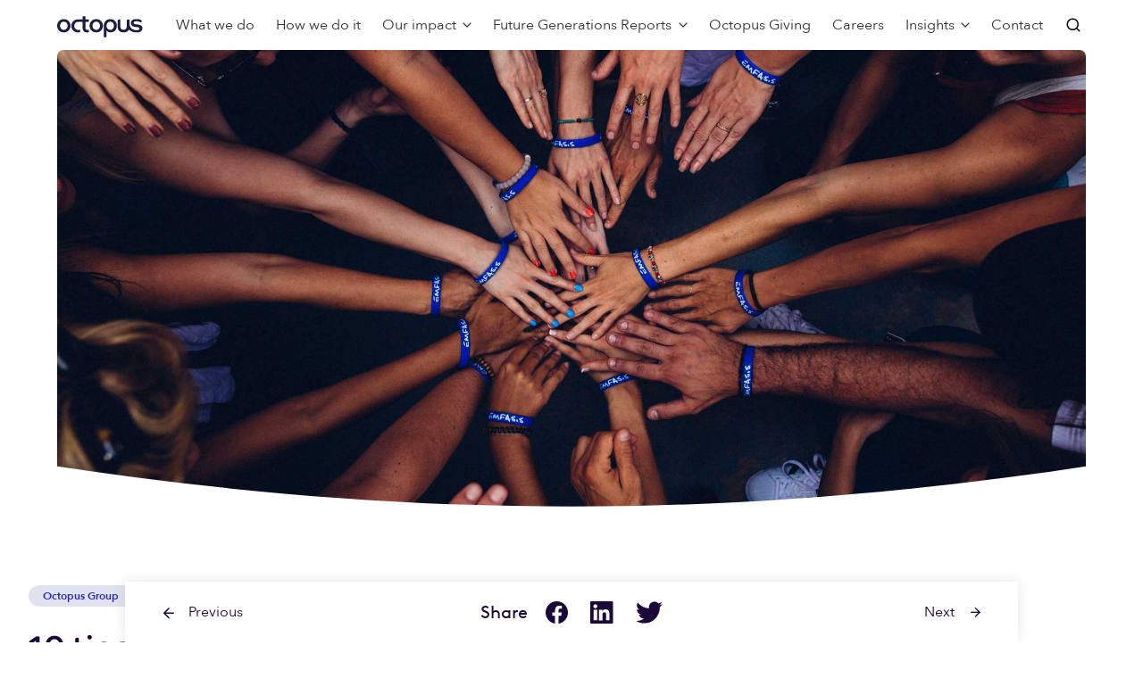

--- FILE ---
content_type: text/html; charset=UTF-8
request_url: https://octopusgroup.com/insights/10-tips-for-recruiting-the-best-talent-in-startups/
body_size: 18795
content:

<!doctype html>
<html lang="en-GB">
<head>
	<meta charset="UTF-8">
	<meta name="viewport" content="width=device-width, initial-scale=1">
	<link rel="profile" href="https://gmpg.org/xfn/11">
	<link rel="apple-touch-icon" sizes="180x180" href="https://octopusgroup.com/wp-content/themes/deepsea/apple-touch-icon.png">
	<link rel="icon" type="image/png" sizes="32x32" href="https://octopusgroup.com/wp-content/themes/deepsea/favicon-32x32.png">
	<link rel="icon" type="image/png" sizes="16x16" href="https://octopusgroup.com/wp-content/themes/deepsea/favicon-16x16.png">
	<link rel="manifest" href="https://octopusgroup.com/wp-content/themes/deepsea/site.webmanifest">
	<link rel="mask-icon" href="https://octopusgroup.com/wp-content/themes/deepsea/safari-pinned-tab.svg" color="#1b073a">
	<meta name="msapplication-TileColor" content="#1b073a">
	<meta name="theme-color" content="#ffffff">
	<link rel="preload" href="https://octopusgroup.com/wp-content/themes/deepsea/dist/static/fonts/avenir/AvenirNext-Regular.woff2" as="font" crossorigin="anonymous"><link rel="preload" href="https://octopusgroup.com/wp-content/themes/deepsea/dist/static/fonts/avenir/AvenirNext-Medium.woff2" as="font" crossorigin="anonymous"><link rel="preload" href="https://octopusgroup.com/wp-content/themes/deepsea/dist/static/fonts/avenir/AvenirNext-DemiBold.woff2" as="font" crossorigin="anonymous"><link rel="preload" href="https://octopusgroup.com/wp-content/themes/deepsea/dist/static/fonts/coheadline/CoHeadline_Std_Rg.woff2" as="font" crossorigin="anonymous"><link rel="preload" href="https://octopusgroup.com/wp-content/themes/deepsea/dist/static/fonts/brown/BrownLLWeb-Regular.woff2" as="font" crossorigin="anonymous"><link rel="preload" href="https://octopusgroup.com/wp-content/themes/deepsea/dist/static/fonts/brown/BrownLLWeb-Bold.woff2" as="font" crossorigin="anonymous"><link rel="preload" href="https://octopusgroup.com/wp-content/themes/deepsea/dist/static/icons/feather/feather.woff" as="font" crossorigin="anonymous"><link rel="preload" href="https://octopusgroup.com/wp-content/themes/deepsea/dist/static/icons/material-design/material-icons.woff2" as="font" crossorigin="anonymous"><meta name='robots' content='index, follow, max-image-preview:large, max-snippet:-1, max-video-preview:-1' />
	<style>img:is([sizes="auto" i], [sizes^="auto," i]) { contain-intrinsic-size: 3000px 1500px }</style>
	
	<!-- This site is optimized with the Yoast SEO plugin v25.7 - https://yoast.com/wordpress/plugins/seo/ -->
	<title>10 tips for recruiting the best talent in startups | Octopus Group</title>
	<meta name="description" content="Our tips will help entrepreneurs running startups and small businesses to recruit the best talent without spending a fortune" />
	<link rel="canonical" href="https://octopusgroup.com/insights/10-tips-for-recruiting-the-best-talent-in-startups/" />
	<meta property="og:locale" content="en_GB" />
	<meta property="og:type" content="article" />
	<meta property="og:title" content="10 tips for recruiting the best talent in startups | Octopus Group" />
	<meta property="og:description" content="Our tips will help entrepreneurs running startups and small businesses to recruit the best talent without spending a fortune" />
	<meta property="og:url" content="https://octopusgroup.com/insights/10-tips-for-recruiting-the-best-talent-in-startups/" />
	<meta property="og:site_name" content="Octopus Group" />
	<meta property="article:published_time" content="2020-02-25T16:23:37+00:00" />
	<meta property="article:modified_time" content="2020-02-25T16:23:46+00:00" />
	<meta property="og:image" content="https://octopusgroup.com/wp-content/uploads/sites/2/2020/02/10-tips-talent-1200.jpg" />
	<meta property="og:image:width" content="1200" />
	<meta property="og:image:height" content="627" />
	<meta property="og:image:type" content="image/jpeg" />
	<meta name="author" content="monasteininger" />
	<meta name="twitter:card" content="summary_large_image" />
	<meta name="twitter:image" content="https://octopusgroup.com/wp-content/uploads/sites/2/2020/02/10-tips-talent-1024.jpg" />
	<meta name="twitter:label1" content="Written by" />
	<meta name="twitter:data1" content="monasteininger" />
	<meta name="twitter:label2" content="Estimated reading time" />
	<meta name="twitter:data2" content="8 minutes" />
	<script type="application/ld+json" class="yoast-schema-graph">{"@context":"https://schema.org","@graph":[{"@type":"WebPage","@id":"https://octopusgroup.com/insights/10-tips-for-recruiting-the-best-talent-in-startups/","url":"https://octopusgroup.com/insights/10-tips-for-recruiting-the-best-talent-in-startups/","name":"10 tips for recruiting the best talent in startups | Octopus Group","isPartOf":{"@id":"https://octopusgroup.com/#website"},"primaryImageOfPage":{"@id":"https://octopusgroup.com/insights/10-tips-for-recruiting-the-best-talent-in-startups/#primaryimage"},"image":{"@id":"https://octopusgroup.com/insights/10-tips-for-recruiting-the-best-talent-in-startups/#primaryimage"},"thumbnailUrl":"https://octopusgroup.com/wp-content/uploads/sites/2/2020/02/10-tips-talent-2126.jpg","datePublished":"2020-02-25T16:23:37+00:00","dateModified":"2020-02-25T16:23:46+00:00","author":{"@id":"https://octopusgroup.com/#/schema/person/c5c4c6a5d571ce96931f58ba4ccaf02f"},"description":"Our tips will help entrepreneurs running startups and small businesses to recruit the best talent without spending a fortune","breadcrumb":{"@id":"https://octopusgroup.com/insights/10-tips-for-recruiting-the-best-talent-in-startups/#breadcrumb"},"inLanguage":"en-GB","potentialAction":[{"@type":"ReadAction","target":["https://octopusgroup.com/insights/10-tips-for-recruiting-the-best-talent-in-startups/"]}]},{"@type":"ImageObject","inLanguage":"en-GB","@id":"https://octopusgroup.com/insights/10-tips-for-recruiting-the-best-talent-in-startups/#primaryimage","url":"https://octopusgroup.com/wp-content/uploads/sites/2/2020/02/10-tips-talent-2126.jpg","contentUrl":"https://octopusgroup.com/wp-content/uploads/sites/2/2020/02/10-tips-talent-2126.jpg","width":2126,"height":1216,"caption":"10 tips for recruiting the best talent in startups"},{"@type":"BreadcrumbList","@id":"https://octopusgroup.com/insights/10-tips-for-recruiting-the-best-talent-in-startups/#breadcrumb","itemListElement":[{"@type":"ListItem","position":1,"name":"Insights","item":"https://octopusgroup.com/insights/"},{"@type":"ListItem","position":2,"name":"10 tips for recruiting the best talent in startups"}]},{"@type":"WebSite","@id":"https://octopusgroup.com/#website","url":"https://octopusgroup.com/","name":"Octopus Group","description":"A brighter way","potentialAction":[{"@type":"SearchAction","target":{"@type":"EntryPoint","urlTemplate":"https://octopusgroup.com/?s={search_term_string}"},"query-input":{"@type":"PropertyValueSpecification","valueRequired":true,"valueName":"search_term_string"}}],"inLanguage":"en-GB"},{"@type":"Person","@id":"https://octopusgroup.com/#/schema/person/c5c4c6a5d571ce96931f58ba4ccaf02f","name":"monasteininger","image":{"@type":"ImageObject","inLanguage":"en-GB","@id":"https://octopusgroup.com/#/schema/person/image/","url":"https://secure.gravatar.com/avatar/78cf3a1d8641103cf33c514a5bd405861a4246650b1e789f27936b5998c118f4?s=96&d=mm&r=g","contentUrl":"https://secure.gravatar.com/avatar/78cf3a1d8641103cf33c514a5bd405861a4246650b1e789f27936b5998c118f4?s=96&d=mm&r=g","caption":"monasteininger"}}]}</script>
	<!-- / Yoast SEO plugin. -->


<link rel='dns-prefetch' href='//maps.googleapis.com' />
<script type="text/javascript">
/* <![CDATA[ */
window._wpemojiSettings = {"baseUrl":"https:\/\/s.w.org\/images\/core\/emoji\/16.0.1\/72x72\/","ext":".png","svgUrl":"https:\/\/s.w.org\/images\/core\/emoji\/16.0.1\/svg\/","svgExt":".svg","source":{"concatemoji":"https:\/\/octopusgroup.com\/wp-includes\/js\/wp-emoji-release.min.js?ver=6.8.3"}};
/*! This file is auto-generated */
!function(s,n){var o,i,e;function c(e){try{var t={supportTests:e,timestamp:(new Date).valueOf()};sessionStorage.setItem(o,JSON.stringify(t))}catch(e){}}function p(e,t,n){e.clearRect(0,0,e.canvas.width,e.canvas.height),e.fillText(t,0,0);var t=new Uint32Array(e.getImageData(0,0,e.canvas.width,e.canvas.height).data),a=(e.clearRect(0,0,e.canvas.width,e.canvas.height),e.fillText(n,0,0),new Uint32Array(e.getImageData(0,0,e.canvas.width,e.canvas.height).data));return t.every(function(e,t){return e===a[t]})}function u(e,t){e.clearRect(0,0,e.canvas.width,e.canvas.height),e.fillText(t,0,0);for(var n=e.getImageData(16,16,1,1),a=0;a<n.data.length;a++)if(0!==n.data[a])return!1;return!0}function f(e,t,n,a){switch(t){case"flag":return n(e,"\ud83c\udff3\ufe0f\u200d\u26a7\ufe0f","\ud83c\udff3\ufe0f\u200b\u26a7\ufe0f")?!1:!n(e,"\ud83c\udde8\ud83c\uddf6","\ud83c\udde8\u200b\ud83c\uddf6")&&!n(e,"\ud83c\udff4\udb40\udc67\udb40\udc62\udb40\udc65\udb40\udc6e\udb40\udc67\udb40\udc7f","\ud83c\udff4\u200b\udb40\udc67\u200b\udb40\udc62\u200b\udb40\udc65\u200b\udb40\udc6e\u200b\udb40\udc67\u200b\udb40\udc7f");case"emoji":return!a(e,"\ud83e\udedf")}return!1}function g(e,t,n,a){var r="undefined"!=typeof WorkerGlobalScope&&self instanceof WorkerGlobalScope?new OffscreenCanvas(300,150):s.createElement("canvas"),o=r.getContext("2d",{willReadFrequently:!0}),i=(o.textBaseline="top",o.font="600 32px Arial",{});return e.forEach(function(e){i[e]=t(o,e,n,a)}),i}function t(e){var t=s.createElement("script");t.src=e,t.defer=!0,s.head.appendChild(t)}"undefined"!=typeof Promise&&(o="wpEmojiSettingsSupports",i=["flag","emoji"],n.supports={everything:!0,everythingExceptFlag:!0},e=new Promise(function(e){s.addEventListener("DOMContentLoaded",e,{once:!0})}),new Promise(function(t){var n=function(){try{var e=JSON.parse(sessionStorage.getItem(o));if("object"==typeof e&&"number"==typeof e.timestamp&&(new Date).valueOf()<e.timestamp+604800&&"object"==typeof e.supportTests)return e.supportTests}catch(e){}return null}();if(!n){if("undefined"!=typeof Worker&&"undefined"!=typeof OffscreenCanvas&&"undefined"!=typeof URL&&URL.createObjectURL&&"undefined"!=typeof Blob)try{var e="postMessage("+g.toString()+"("+[JSON.stringify(i),f.toString(),p.toString(),u.toString()].join(",")+"));",a=new Blob([e],{type:"text/javascript"}),r=new Worker(URL.createObjectURL(a),{name:"wpTestEmojiSupports"});return void(r.onmessage=function(e){c(n=e.data),r.terminate(),t(n)})}catch(e){}c(n=g(i,f,p,u))}t(n)}).then(function(e){for(var t in e)n.supports[t]=e[t],n.supports.everything=n.supports.everything&&n.supports[t],"flag"!==t&&(n.supports.everythingExceptFlag=n.supports.everythingExceptFlag&&n.supports[t]);n.supports.everythingExceptFlag=n.supports.everythingExceptFlag&&!n.supports.flag,n.DOMReady=!1,n.readyCallback=function(){n.DOMReady=!0}}).then(function(){return e}).then(function(){var e;n.supports.everything||(n.readyCallback(),(e=n.source||{}).concatemoji?t(e.concatemoji):e.wpemoji&&e.twemoji&&(t(e.twemoji),t(e.wpemoji)))}))}((window,document),window._wpemojiSettings);
/* ]]> */
</script>
<style id='wp-emoji-styles-inline-css' type='text/css'>

	img.wp-smiley, img.emoji {
		display: inline !important;
		border: none !important;
		box-shadow: none !important;
		height: 1em !important;
		width: 1em !important;
		margin: 0 0.07em !important;
		vertical-align: -0.1em !important;
		background: none !important;
		padding: 0 !important;
	}
</style>
<link rel='stylesheet' id='wp-block-library-css' href='https://octopusgroup.com/wp-includes/css/dist/block-library/style.min.css?ver=6.8.3' type='text/css' media='all' />
<style id='global-styles-inline-css' type='text/css'>
:root{--wp--preset--aspect-ratio--square: 1;--wp--preset--aspect-ratio--4-3: 4/3;--wp--preset--aspect-ratio--3-4: 3/4;--wp--preset--aspect-ratio--3-2: 3/2;--wp--preset--aspect-ratio--2-3: 2/3;--wp--preset--aspect-ratio--16-9: 16/9;--wp--preset--aspect-ratio--9-16: 9/16;--wp--preset--color--black: #000000;--wp--preset--color--cyan-bluish-gray: #abb8c3;--wp--preset--color--white: #ffffff;--wp--preset--color--pale-pink: #f78da7;--wp--preset--color--vivid-red: #cf2e2e;--wp--preset--color--luminous-vivid-orange: #ff6900;--wp--preset--color--luminous-vivid-amber: #fcb900;--wp--preset--color--light-green-cyan: #7bdcb5;--wp--preset--color--vivid-green-cyan: #00d084;--wp--preset--color--pale-cyan-blue: #8ed1fc;--wp--preset--color--vivid-cyan-blue: #0693e3;--wp--preset--color--vivid-purple: #9b51e0;--wp--preset--gradient--vivid-cyan-blue-to-vivid-purple: linear-gradient(135deg,rgba(6,147,227,1) 0%,rgb(155,81,224) 100%);--wp--preset--gradient--light-green-cyan-to-vivid-green-cyan: linear-gradient(135deg,rgb(122,220,180) 0%,rgb(0,208,130) 100%);--wp--preset--gradient--luminous-vivid-amber-to-luminous-vivid-orange: linear-gradient(135deg,rgba(252,185,0,1) 0%,rgba(255,105,0,1) 100%);--wp--preset--gradient--luminous-vivid-orange-to-vivid-red: linear-gradient(135deg,rgba(255,105,0,1) 0%,rgb(207,46,46) 100%);--wp--preset--gradient--very-light-gray-to-cyan-bluish-gray: linear-gradient(135deg,rgb(238,238,238) 0%,rgb(169,184,195) 100%);--wp--preset--gradient--cool-to-warm-spectrum: linear-gradient(135deg,rgb(74,234,220) 0%,rgb(151,120,209) 20%,rgb(207,42,186) 40%,rgb(238,44,130) 60%,rgb(251,105,98) 80%,rgb(254,248,76) 100%);--wp--preset--gradient--blush-light-purple: linear-gradient(135deg,rgb(255,206,236) 0%,rgb(152,150,240) 100%);--wp--preset--gradient--blush-bordeaux: linear-gradient(135deg,rgb(254,205,165) 0%,rgb(254,45,45) 50%,rgb(107,0,62) 100%);--wp--preset--gradient--luminous-dusk: linear-gradient(135deg,rgb(255,203,112) 0%,rgb(199,81,192) 50%,rgb(65,88,208) 100%);--wp--preset--gradient--pale-ocean: linear-gradient(135deg,rgb(255,245,203) 0%,rgb(182,227,212) 50%,rgb(51,167,181) 100%);--wp--preset--gradient--electric-grass: linear-gradient(135deg,rgb(202,248,128) 0%,rgb(113,206,126) 100%);--wp--preset--gradient--midnight: linear-gradient(135deg,rgb(2,3,129) 0%,rgb(40,116,252) 100%);--wp--preset--font-size--small: 13px;--wp--preset--font-size--medium: 20px;--wp--preset--font-size--large: 36px;--wp--preset--font-size--x-large: 42px;--wp--preset--font-size--small-body: 14px;--wp--preset--font-size--normal: 16px;--wp--preset--font-size--large-body: 18px;--wp--preset--spacing--20: 0.44rem;--wp--preset--spacing--30: 0.67rem;--wp--preset--spacing--40: 1rem;--wp--preset--spacing--50: 1.5rem;--wp--preset--spacing--60: 2.25rem;--wp--preset--spacing--70: 3.38rem;--wp--preset--spacing--80: 5.06rem;--wp--preset--shadow--natural: 6px 6px 9px rgba(0, 0, 0, 0.2);--wp--preset--shadow--deep: 12px 12px 50px rgba(0, 0, 0, 0.4);--wp--preset--shadow--sharp: 6px 6px 0px rgba(0, 0, 0, 0.2);--wp--preset--shadow--outlined: 6px 6px 0px -3px rgba(255, 255, 255, 1), 6px 6px rgba(0, 0, 0, 1);--wp--preset--shadow--crisp: 6px 6px 0px rgba(0, 0, 0, 1);}:where(.is-layout-flex){gap: 0.5em;}:where(.is-layout-grid){gap: 0.5em;}body .is-layout-flex{display: flex;}.is-layout-flex{flex-wrap: wrap;align-items: center;}.is-layout-flex > :is(*, div){margin: 0;}body .is-layout-grid{display: grid;}.is-layout-grid > :is(*, div){margin: 0;}:where(.wp-block-columns.is-layout-flex){gap: 2em;}:where(.wp-block-columns.is-layout-grid){gap: 2em;}:where(.wp-block-post-template.is-layout-flex){gap: 1.25em;}:where(.wp-block-post-template.is-layout-grid){gap: 1.25em;}.has-black-color{color: var(--wp--preset--color--black) !important;}.has-cyan-bluish-gray-color{color: var(--wp--preset--color--cyan-bluish-gray) !important;}.has-white-color{color: var(--wp--preset--color--white) !important;}.has-pale-pink-color{color: var(--wp--preset--color--pale-pink) !important;}.has-vivid-red-color{color: var(--wp--preset--color--vivid-red) !important;}.has-luminous-vivid-orange-color{color: var(--wp--preset--color--luminous-vivid-orange) !important;}.has-luminous-vivid-amber-color{color: var(--wp--preset--color--luminous-vivid-amber) !important;}.has-light-green-cyan-color{color: var(--wp--preset--color--light-green-cyan) !important;}.has-vivid-green-cyan-color{color: var(--wp--preset--color--vivid-green-cyan) !important;}.has-pale-cyan-blue-color{color: var(--wp--preset--color--pale-cyan-blue) !important;}.has-vivid-cyan-blue-color{color: var(--wp--preset--color--vivid-cyan-blue) !important;}.has-vivid-purple-color{color: var(--wp--preset--color--vivid-purple) !important;}.has-black-background-color{background-color: var(--wp--preset--color--black) !important;}.has-cyan-bluish-gray-background-color{background-color: var(--wp--preset--color--cyan-bluish-gray) !important;}.has-white-background-color{background-color: var(--wp--preset--color--white) !important;}.has-pale-pink-background-color{background-color: var(--wp--preset--color--pale-pink) !important;}.has-vivid-red-background-color{background-color: var(--wp--preset--color--vivid-red) !important;}.has-luminous-vivid-orange-background-color{background-color: var(--wp--preset--color--luminous-vivid-orange) !important;}.has-luminous-vivid-amber-background-color{background-color: var(--wp--preset--color--luminous-vivid-amber) !important;}.has-light-green-cyan-background-color{background-color: var(--wp--preset--color--light-green-cyan) !important;}.has-vivid-green-cyan-background-color{background-color: var(--wp--preset--color--vivid-green-cyan) !important;}.has-pale-cyan-blue-background-color{background-color: var(--wp--preset--color--pale-cyan-blue) !important;}.has-vivid-cyan-blue-background-color{background-color: var(--wp--preset--color--vivid-cyan-blue) !important;}.has-vivid-purple-background-color{background-color: var(--wp--preset--color--vivid-purple) !important;}.has-black-border-color{border-color: var(--wp--preset--color--black) !important;}.has-cyan-bluish-gray-border-color{border-color: var(--wp--preset--color--cyan-bluish-gray) !important;}.has-white-border-color{border-color: var(--wp--preset--color--white) !important;}.has-pale-pink-border-color{border-color: var(--wp--preset--color--pale-pink) !important;}.has-vivid-red-border-color{border-color: var(--wp--preset--color--vivid-red) !important;}.has-luminous-vivid-orange-border-color{border-color: var(--wp--preset--color--luminous-vivid-orange) !important;}.has-luminous-vivid-amber-border-color{border-color: var(--wp--preset--color--luminous-vivid-amber) !important;}.has-light-green-cyan-border-color{border-color: var(--wp--preset--color--light-green-cyan) !important;}.has-vivid-green-cyan-border-color{border-color: var(--wp--preset--color--vivid-green-cyan) !important;}.has-pale-cyan-blue-border-color{border-color: var(--wp--preset--color--pale-cyan-blue) !important;}.has-vivid-cyan-blue-border-color{border-color: var(--wp--preset--color--vivid-cyan-blue) !important;}.has-vivid-purple-border-color{border-color: var(--wp--preset--color--vivid-purple) !important;}.has-vivid-cyan-blue-to-vivid-purple-gradient-background{background: var(--wp--preset--gradient--vivid-cyan-blue-to-vivid-purple) !important;}.has-light-green-cyan-to-vivid-green-cyan-gradient-background{background: var(--wp--preset--gradient--light-green-cyan-to-vivid-green-cyan) !important;}.has-luminous-vivid-amber-to-luminous-vivid-orange-gradient-background{background: var(--wp--preset--gradient--luminous-vivid-amber-to-luminous-vivid-orange) !important;}.has-luminous-vivid-orange-to-vivid-red-gradient-background{background: var(--wp--preset--gradient--luminous-vivid-orange-to-vivid-red) !important;}.has-very-light-gray-to-cyan-bluish-gray-gradient-background{background: var(--wp--preset--gradient--very-light-gray-to-cyan-bluish-gray) !important;}.has-cool-to-warm-spectrum-gradient-background{background: var(--wp--preset--gradient--cool-to-warm-spectrum) !important;}.has-blush-light-purple-gradient-background{background: var(--wp--preset--gradient--blush-light-purple) !important;}.has-blush-bordeaux-gradient-background{background: var(--wp--preset--gradient--blush-bordeaux) !important;}.has-luminous-dusk-gradient-background{background: var(--wp--preset--gradient--luminous-dusk) !important;}.has-pale-ocean-gradient-background{background: var(--wp--preset--gradient--pale-ocean) !important;}.has-electric-grass-gradient-background{background: var(--wp--preset--gradient--electric-grass) !important;}.has-midnight-gradient-background{background: var(--wp--preset--gradient--midnight) !important;}.has-small-font-size{font-size: var(--wp--preset--font-size--small) !important;}.has-medium-font-size{font-size: var(--wp--preset--font-size--medium) !important;}.has-large-font-size{font-size: var(--wp--preset--font-size--large) !important;}.has-x-large-font-size{font-size: var(--wp--preset--font-size--x-large) !important;}
:where(.wp-block-post-template.is-layout-flex){gap: 1.25em;}:where(.wp-block-post-template.is-layout-grid){gap: 1.25em;}
:where(.wp-block-columns.is-layout-flex){gap: 2em;}:where(.wp-block-columns.is-layout-grid){gap: 2em;}
:root :where(.wp-block-pullquote){font-size: 1.5em;line-height: 1.6;}
</style>
<link rel='stylesheet' id='frontend-styles-css' href='https://octopusgroup.com/wp-content/themes/deepsea/dist/styles/bundle.234dce25b74a6de38d4a.css?ver=1761916873' type='text/css' media='all' />
<link rel='stylesheet' id='group-frontend-styles-css' href='https://octopusgroup.com/wp-content/themes/group/dist/styles/bundle.921490d78f06640898d9.css?ver=1757587648' type='text/css' media='all' />
<link rel="https://api.w.org/" href="https://octopusgroup.com/wp-json/" /><link rel="alternate" title="JSON" type="application/json" href="https://octopusgroup.com/wp-json/wp/v2/posts/3196" /><link rel="EditURI" type="application/rsd+xml" title="RSD" href="https://octopusgroup.com/xmlrpc.php?rsd" />
<link rel='shortlink' href='https://octopusgroup.com/?p=3196' />
<link rel="alternate" title="oEmbed (JSON)" type="application/json+oembed" href="https://octopusgroup.com/wp-json/oembed/1.0/embed?url=https%3A%2F%2Foctopusgroup.com%2Finsights%2F10-tips-for-recruiting-the-best-talent-in-startups%2F" />
<link rel="alternate" title="oEmbed (XML)" type="text/xml+oembed" href="https://octopusgroup.com/wp-json/oembed/1.0/embed?url=https%3A%2F%2Foctopusgroup.com%2Finsights%2F10-tips-for-recruiting-the-best-talent-in-startups%2F&#038;format=xml" />
<!-- Stream WordPress user activity plugin v4.1.1 -->
		<style type="text/css" id="wp-custom-css">
			@media screen and (max-width: 991px) {
.page-id-6806 div#content { margin-top:
0px !important;
}
.page-id-6806 .header-inner {
display:none !important;
}
.page-id-6806 .site-content { margin-top:0px !important;}
.page-id-6806 footer.site-footer { display: none; }
}
.new-bg-hex .card-item-icon {
background: #1a676d;
}
.new-bg-hex.section.section--tinted-dark {
background: #1a676d;
}
.new-bg-hex .step-container::before {
 background: #1a676d;
}
.new-bg-hex .step-iconContainer .step-icon {
 color: #1a676d;
}
.new-bg-hex .step-iconContainer {
border-color: #1a676d;
}		</style>
		</head>

<body class="wp-singular post-template-default single single-post postid-3196 single-format-standard wp-theme-deepsea wp-child-theme-group">
<div class="modal personalisationModal" style="display: none">
	<div class="overlay"></div>
	<div class="modal-content">
		<div class="modal-content-buttons modal-content-role-select wp-block-deepsea-buttons">
					</div>
		<div class="modal-content-buttons adviser-confirm wp-block-deepsea-buttons">
			<div>
							</div>
			<input type="button" class="btn wp-block-button adviser-confirm-button" value="Confirm">
		</div>
		<div class="modal-content-buttons investor-confirm wp-block-deepsea-buttons">
			<div>
							</div>
			<input type="button" class="btn wp-block-button investor-confirm-button" value="Confirm">
		</div>
	<button title="Close" class="close-modal">
		<svg xmlns="http://www.w3.org/2000/svg" width="24" height="24" viewBox="0 0 24 24"><path d="M19 6.41L17.59 5 12 10.59 6.41 5 5 6.41 10.59 12 5 17.59 6.41 19 12 13.41 17.59 19 19 17.59 13.41 12z"/><path d="M0 0h24v24H0z" fill="none"/></svg>
	</button>
	</div>
</div>
<div id="page" class="site">
	<header id="masthead" class="site-header">
		<div class="site-header-inner">
			<div class="header-inner">
				

<div id="primaryNav" class="primaryNav-wrapper">
	<div class="primaryNav--mobile">
		<div class="primaryNav-topBar">
			<a class="header-logo" href="https://octopusgroup.com" aria-label="Octopus Group">
			<svg width="97" height="25" viewBox="0 0 97 25" fill="none" xmlns="http://www.w3.org/2000/svg">
<path fill-rule="evenodd" clip-rule="evenodd" d="M15.1264 11.7826C15.1264 15.9984 12.1292 19.4157 7.48588 19.4157C3.26612 19.4157 0 16.1012 0 11.8861C0 7.45226 3.34376 4.35657 7.56353 4.35657C11.7833 4.35657 15.1264 7.56675 15.1264 11.7826ZM7.56353 16.5745C10.0687 16.5745 11.8539 14.475 11.8539 11.8861C11.8539 9.29655 10.2536 7.19775 7.56353 7.19775C4.92635 7.19775 3.27247 9.29655 3.27247 11.8861C3.27247 14.475 5.04071 16.5745 7.56353 16.5745Z" fill="#1A1D41"/>
<path fill-rule="evenodd" clip-rule="evenodd" d="M51.7941 11.7826C51.7941 15.9984 48.7969 19.4157 44.1529 19.4157C39.9339 19.4157 36.6678 16.1012 36.6678 11.8861C36.6678 7.45226 40.0108 4.35657 44.2313 4.35657C48.451 4.35657 51.7941 7.56675 51.7941 11.7826ZM44.2313 16.5745C46.7365 16.5745 48.5216 14.475 48.5216 11.8861C48.5216 9.29655 46.9214 7.19775 44.2313 7.19775C41.5941 7.19775 39.9402 9.29655 39.9402 11.8861C39.9402 14.475 41.7085 16.5745 44.2313 16.5745Z" fill="#1A1D41"/>
<path fill-rule="evenodd" clip-rule="evenodd" d="M68.4791 13.2842C68.4791 13.2842 68.4798 7.51501 68.4791 6.02295C68.7438 3.93509 71.5913 5.0545 71.5913 5.0545V12.8379V12.8349C71.5913 15.2641 73.2 16.4506 75.1842 16.4506C77.1699 16.4506 78.7779 15.3049 78.7779 12.8349C78.7779 12.8349 78.7871 7.51866 78.7864 6.02733C79.0518 3.93947 81.8986 5.05961 81.8986 5.05961V10.0638C82.3038 16.2311 88.0136 16.692 88.0136 16.692C93.6988 17.5051 93.1991 15.0934 93.1991 15.0934C93.0515 13.88 92.1748 13.6043 90.6628 13.4045C89.7233 13.2798 88.908 13.1952 88.908 13.1952C82.8141 12.797 83.4134 8.6439 83.4134 8.6439C83.4911 5.13035 87.1292 4.5958 87.1292 4.5958C90.3438 4.00437 92.6146 4.58486 92.6146 4.58486C97.6172 5.66051 95.1536 8.10936 94.7407 8.24864C94.7407 8.24864 93.408 6.98849 90.2915 6.8069C86.4522 6.55458 86.52 8.42658 86.52 8.42658C86.3951 9.79248 88.0878 10.0419 88.0878 10.0419L92.2024 10.637C97.0624 11.337 96.4701 14.8995 96.4701 14.8995C96.1511 19.3538 91.0129 19.3866 91.0129 19.3866C83.9852 19.8081 81.3402 16.0386 81.3402 16.0386C80.3555 18.0622 78.3889 19.4157 75.1214 19.4157C71.2257 19.4157 68.4791 17.1594 68.4791 13.1106" fill="#1A1D41"/>
<path fill-rule="evenodd" clip-rule="evenodd" d="M22.8106 4.59578C17.1903 5.01 15.9078 10.4065 16.0447 11.9751C15.9663 14.3452 17.5715 19.4157 23.7798 19.4186C24.5972 19.4026 25.3468 19.3267 26.0308 19.1962L26.0301 16.32C25.4351 16.4287 24.7165 16.4965 23.8496 16.5206C20.9527 16.595 19.3059 14.1396 19.3179 11.9744C19.3179 9.46356 21.3049 7.40196 23.8496 7.42821L28.8713 7.42748L28.884 14.5304C28.884 14.5304 28.5212 20.5483 35.8849 19.2845V16.4192C31.8014 17.3279 32.0223 14.6734 32.0223 14.6734V7.43258H35.8849V4.5914H32.0223V1.23901H28.884V4.5914L22.8106 4.59578Z" fill="#1A1D41"/>
<path fill-rule="evenodd" clip-rule="evenodd" d="M55.8339 23.7322C55.5685 25.8201 52.7216 24.6999 52.7216 24.6999V11.8862C52.9016 7.79796 55.2692 4.46818 60.1433 4.3566C64.4471 4.25742 67.5374 7.56752 67.5649 11.7826C67.5932 16.2493 64.5621 19.5703 60.0826 19.3742C58.4852 19.283 56.9252 18.6332 55.8473 17.2032C55.8473 17.2032 55.8332 22.2401 55.8339 23.7322ZM60.0628 16.5884C62.5426 16.5884 64.3101 14.4896 64.3101 11.9C64.3101 9.31044 62.7261 7.21164 60.0628 7.21164C57.4518 7.21164 55.8148 9.31044 55.8148 11.9C55.8148 14.4896 57.5654 16.5884 60.0628 16.5884Z" fill="#1A1D41"/>
</svg>
			</a>
			<div class="primaryNav-topBar-nav">
				<button class="primaryNav-search-button primaryNav-search-button--trigger" aria-label="Search">
					<i class="icon-search"></i>
				</button>
				<button id="primaryNav-toggle" class="primaryNav-toggle" aria-label="Toggle menu">
					<span class="primaryNav-toggle-burger"><i></i><i></i><i></i></span>
				</button>
			</div>
		</div>
	</div>
	<div class="primaryNav--desktop">
		<a class="header-logo" href="https://octopusgroup.com" aria-label="Octopus Group">
			<svg width="97" height="25" viewBox="0 0 97 25" fill="none" xmlns="http://www.w3.org/2000/svg">
<path fill-rule="evenodd" clip-rule="evenodd" d="M15.1264 11.7826C15.1264 15.9984 12.1292 19.4157 7.48588 19.4157C3.26612 19.4157 0 16.1012 0 11.8861C0 7.45226 3.34376 4.35657 7.56353 4.35657C11.7833 4.35657 15.1264 7.56675 15.1264 11.7826ZM7.56353 16.5745C10.0687 16.5745 11.8539 14.475 11.8539 11.8861C11.8539 9.29655 10.2536 7.19775 7.56353 7.19775C4.92635 7.19775 3.27247 9.29655 3.27247 11.8861C3.27247 14.475 5.04071 16.5745 7.56353 16.5745Z" fill="#1A1D41"/>
<path fill-rule="evenodd" clip-rule="evenodd" d="M51.7941 11.7826C51.7941 15.9984 48.7969 19.4157 44.1529 19.4157C39.9339 19.4157 36.6678 16.1012 36.6678 11.8861C36.6678 7.45226 40.0108 4.35657 44.2313 4.35657C48.451 4.35657 51.7941 7.56675 51.7941 11.7826ZM44.2313 16.5745C46.7365 16.5745 48.5216 14.475 48.5216 11.8861C48.5216 9.29655 46.9214 7.19775 44.2313 7.19775C41.5941 7.19775 39.9402 9.29655 39.9402 11.8861C39.9402 14.475 41.7085 16.5745 44.2313 16.5745Z" fill="#1A1D41"/>
<path fill-rule="evenodd" clip-rule="evenodd" d="M68.4791 13.2842C68.4791 13.2842 68.4798 7.51501 68.4791 6.02295C68.7438 3.93509 71.5913 5.0545 71.5913 5.0545V12.8379V12.8349C71.5913 15.2641 73.2 16.4506 75.1842 16.4506C77.1699 16.4506 78.7779 15.3049 78.7779 12.8349C78.7779 12.8349 78.7871 7.51866 78.7864 6.02733C79.0518 3.93947 81.8986 5.05961 81.8986 5.05961V10.0638C82.3038 16.2311 88.0136 16.692 88.0136 16.692C93.6988 17.5051 93.1991 15.0934 93.1991 15.0934C93.0515 13.88 92.1748 13.6043 90.6628 13.4045C89.7233 13.2798 88.908 13.1952 88.908 13.1952C82.8141 12.797 83.4134 8.6439 83.4134 8.6439C83.4911 5.13035 87.1292 4.5958 87.1292 4.5958C90.3438 4.00437 92.6146 4.58486 92.6146 4.58486C97.6172 5.66051 95.1536 8.10936 94.7407 8.24864C94.7407 8.24864 93.408 6.98849 90.2915 6.8069C86.4522 6.55458 86.52 8.42658 86.52 8.42658C86.3951 9.79248 88.0878 10.0419 88.0878 10.0419L92.2024 10.637C97.0624 11.337 96.4701 14.8995 96.4701 14.8995C96.1511 19.3538 91.0129 19.3866 91.0129 19.3866C83.9852 19.8081 81.3402 16.0386 81.3402 16.0386C80.3555 18.0622 78.3889 19.4157 75.1214 19.4157C71.2257 19.4157 68.4791 17.1594 68.4791 13.1106" fill="#1A1D41"/>
<path fill-rule="evenodd" clip-rule="evenodd" d="M22.8106 4.59578C17.1903 5.01 15.9078 10.4065 16.0447 11.9751C15.9663 14.3452 17.5715 19.4157 23.7798 19.4186C24.5972 19.4026 25.3468 19.3267 26.0308 19.1962L26.0301 16.32C25.4351 16.4287 24.7165 16.4965 23.8496 16.5206C20.9527 16.595 19.3059 14.1396 19.3179 11.9744C19.3179 9.46356 21.3049 7.40196 23.8496 7.42821L28.8713 7.42748L28.884 14.5304C28.884 14.5304 28.5212 20.5483 35.8849 19.2845V16.4192C31.8014 17.3279 32.0223 14.6734 32.0223 14.6734V7.43258H35.8849V4.5914H32.0223V1.23901H28.884V4.5914L22.8106 4.59578Z" fill="#1A1D41"/>
<path fill-rule="evenodd" clip-rule="evenodd" d="M55.8339 23.7322C55.5685 25.8201 52.7216 24.6999 52.7216 24.6999V11.8862C52.9016 7.79796 55.2692 4.46818 60.1433 4.3566C64.4471 4.25742 67.5374 7.56752 67.5649 11.7826C67.5932 16.2493 64.5621 19.5703 60.0826 19.3742C58.4852 19.283 56.9252 18.6332 55.8473 17.2032C55.8473 17.2032 55.8332 22.2401 55.8339 23.7322ZM60.0628 16.5884C62.5426 16.5884 64.3101 14.4896 64.3101 11.9C64.3101 9.31044 62.7261 7.21164 60.0628 7.21164C57.4518 7.21164 55.8148 9.31044 55.8148 11.9C55.8148 14.4896 57.5654 16.5884 60.0628 16.5884Z" fill="#1A1D41"/>
</svg>
		</a>
		<div class="primaryNav-menu-wrap">
			<div class="primaryNav-title">
				10 tips for recruiting the best talent in startups			</div>
			<div class="primaryNav-container"><ul id="menu-primary" class="primaryNav"><li id="menu-item-5471" class="menu-item menu-item-type-post_type menu-item-object-page inactive"><a href="https://octopusgroup.com/what-we-do/">What we do</a><span class="menu-description"></span></li>
<li id="menu-item-5472" class="menu-item menu-item-type-post_type menu-item-object-page inactive"><a href="https://octopusgroup.com/how-we-do-it/">How we do it</a><span class="menu-description"></span></li>
<li id="menu-item-6950" class="menu-item menu-item-type-custom menu-item-object-custom menu-item-has-children inactive"><a href="#">Our impact<svg width="10px" height="6px" viewBox="0 0 10 6" version="1.1" xmlns="http://www.w3.org/2000/svg" xmlns:xlink="http://www.w3.org/1999/xlink">
						<defs></defs>
						<g stroke="none" stroke-width="1" fill="none" fill-rule="evenodd">
								<g class="nav-arrow" transform="translate(-83.000000, -10.000000)" fill="#333" fill-rule="nonzero">
										<g transform="translate(80.000000, 5.000000)">
												<path d="M12.4666667,6.46666667 L8.46666667,10.4666667 C8.33333333,10.6 8.2,10.6666667 8,10.6666667 C7.8,10.6666667 7.66666667,10.6 7.53333333,10.4666667 L3.53333333,6.46666667 C3.26666667,6.2 3.26666667,5.8 3.53333333,5.53333333 C3.8,5.26666667 4.2,5.26666667 4.46666667,5.53333333 L8,9.06666667 L11.5333333,5.53333333 C11.8,5.26666667 12.2,5.26666667 12.4666667,5.53333333 C12.7333333,5.8 12.7333333,6.2 12.4666667,6.46666667 Z"></path>
										</g>
								</g>
						</g>
				</svg></a><span class="menu-description"></span>
<div class='sub-menu-wrap'><ul class='sub-menu'>
	<li id="menu-item-5473" class="menu-item menu-item-type-post_type menu-item-object-page inactive"><a href="https://octopusgroup.com/impact/">Our Impact</a><span class="menu-description"></span></li>
	<li id="menu-item-6923" class="menu-item menu-item-type-post_type menu-item-object-page inactive"><a href="https://octopusgroup.com/agents-of-change/">Agents of Change documentary series</a><span class="menu-description"></span></li>
</ul></div>
</li>
<li id="menu-item-8406" class="menu-item menu-item-type-custom menu-item-object-custom menu-item-has-children inactive"><a href="#">Future Generations Reports<svg width="10px" height="6px" viewBox="0 0 10 6" version="1.1" xmlns="http://www.w3.org/2000/svg" xmlns:xlink="http://www.w3.org/1999/xlink">
						<defs></defs>
						<g stroke="none" stroke-width="1" fill="none" fill-rule="evenodd">
								<g class="nav-arrow" transform="translate(-83.000000, -10.000000)" fill="#333" fill-rule="nonzero">
										<g transform="translate(80.000000, 5.000000)">
												<path d="M12.4666667,6.46666667 L8.46666667,10.4666667 C8.33333333,10.6 8.2,10.6666667 8,10.6666667 C7.8,10.6666667 7.66666667,10.6 7.53333333,10.4666667 L3.53333333,6.46666667 C3.26666667,6.2 3.26666667,5.8 3.53333333,5.53333333 C3.8,5.26666667 4.2,5.26666667 4.46666667,5.53333333 L8,9.06666667 L11.5333333,5.53333333 C11.8,5.26666667 12.2,5.26666667 12.4666667,5.53333333 C12.7333333,5.8 12.7333333,6.2 12.4666667,6.46666667 Z"></path>
										</g>
								</g>
						</g>
				</svg></a><span class="menu-description"></span>
<div class='sub-menu-wrap'><ul class='sub-menu'>
	<li id="menu-item-8572" class="menu-item menu-item-type-custom menu-item-object-custom inactive"><a href="https://octopusgroup.com/wp-content/uploads/sites/2/2025/09/OG262-future-generations-report_DIGITAL_v3.pdf">2025 Report</a><span class="menu-description"></span></li>
	<li id="menu-item-8573" class="menu-item menu-item-type-custom menu-item-object-custom inactive"><a href="https://octopusgroup.com/wp-content/uploads/sites/2/2024/11/FutureXGenerationsXreportX2024_v47-SPREADS.pdf">2024 Report</a><span class="menu-description"></span></li>
	<li id="menu-item-8574" class="menu-item menu-item-type-custom menu-item-object-custom inactive"><a href="https://octopusgroup.com/wp-content/uploads/sites/2/2022/05/OG164-Future-Generations-Report-2022-DIGITAL-v2.pdf">2022 Report</a><span class="menu-description"></span></li>
	<li id="menu-item-8575" class="menu-item menu-item-type-custom menu-item-object-custom inactive"><a href="https://octopusgroup.com/wp-content/uploads/sites/2/2021/04/OG136-Future-Generations-Report-2021-A4_MASTER-Digital-v3.pdf">2021 Report</a><span class="menu-description"></span></li>
</ul></div>
</li>
<li id="menu-item-5479" class="menu-item menu-item-type-post_type menu-item-object-page inactive"><a href="https://octopusgroup.com/about/octopus-giving/">Octopus Giving</a><span class="menu-description"></span></li>
<li id="menu-item-5470" class="menu-item menu-item-type-post_type menu-item-object-page inactive"><a href="https://octopusgroup.com/careers/">Careers</a><span class="menu-description"></span></li>
<li id="menu-item-36" class="menu-item menu-item-type-custom menu-item-object-custom menu-item-has-children inactive"><a href="#">Insights<svg width="10px" height="6px" viewBox="0 0 10 6" version="1.1" xmlns="http://www.w3.org/2000/svg" xmlns:xlink="http://www.w3.org/1999/xlink">
						<defs></defs>
						<g stroke="none" stroke-width="1" fill="none" fill-rule="evenodd">
								<g class="nav-arrow" transform="translate(-83.000000, -10.000000)" fill="#333" fill-rule="nonzero">
										<g transform="translate(80.000000, 5.000000)">
												<path d="M12.4666667,6.46666667 L8.46666667,10.4666667 C8.33333333,10.6 8.2,10.6666667 8,10.6666667 C7.8,10.6666667 7.66666667,10.6 7.53333333,10.4666667 L3.53333333,6.46666667 C3.26666667,6.2 3.26666667,5.8 3.53333333,5.53333333 C3.8,5.26666667 4.2,5.26666667 4.46666667,5.53333333 L8,9.06666667 L11.5333333,5.53333333 C11.8,5.26666667 12.2,5.26666667 12.4666667,5.53333333 C12.7333333,5.8 12.7333333,6.2 12.4666667,6.46666667 Z"></path>
										</g>
								</g>
						</g>
				</svg></a><span class="menu-description"></span>
<div class='sub-menu-wrap'><ul class='sub-menu'>
	<li id="menu-item-7981" class="menu-item menu-item-type-post_type menu-item-object-page current_page_parent inactive"><a href="https://octopusgroup.com/insights/">Insights</a><span class="menu-description"></span></li>
	<li id="menu-item-7980" class="menu-item menu-item-type-post_type menu-item-object-page inactive"><a href="https://octopusgroup.com/simon-rogerson-blog/">Simon&#8217;s blog</a><span class="menu-description"></span></li>
</ul></div>
</li>
<li id="menu-item-95" class="menu-item menu-item-type-post_type menu-item-object-page inactive"><a href="https://octopusgroup.com/contact/">Contact</a><span class="menu-description"></span></li>
</ul></div>		</div>
		<div class="primaryNav-search">
			<button class="primaryNav-search-button primaryNav-search-button--trigger" aria-label="Search">
			<i class="icon-search"></i> <span>Search</span>
			</button>
												</div>
	</div>

	</div>


			</div>
		</div>
		<div id="mobileNav" class="primaryNav--vertical">
			<div class="primaryNav-container"><ul id="menu-primary-1" class="primaryNav"><li id="menu-item-5471" class="menu-item menu-item-type-post_type menu-item-object-page inactive"><a href="https://octopusgroup.com/what-we-do/">What we do</a><span class="menu-description"></span></li>
<li id="menu-item-5472" class="menu-item menu-item-type-post_type menu-item-object-page inactive"><a href="https://octopusgroup.com/how-we-do-it/">How we do it</a><span class="menu-description"></span></li>
<li id="menu-item-6950" class="menu-item menu-item-type-custom menu-item-object-custom menu-item-has-children inactive"><a href="#">Our impact<svg width="10px" height="6px" viewBox="0 0 10 6" version="1.1" xmlns="http://www.w3.org/2000/svg" xmlns:xlink="http://www.w3.org/1999/xlink">
						<defs></defs>
						<g stroke="none" stroke-width="1" fill="none" fill-rule="evenodd">
								<g class="nav-arrow" id="Nav/_part/Menu-Item/Dropdown" transform="translate(-83.000000, -10.000000)" fill="#333" fill-rule="nonzero">
										<g transform="translate(80.000000, 5.000000)">
												<path d="M12.4666667,6.46666667 L8.46666667,10.4666667 C8.33333333,10.6 8.2,10.6666667 8,10.6666667 C7.8,10.6666667 7.66666667,10.6 7.53333333,10.4666667 L3.53333333,6.46666667 C3.26666667,6.2 3.26666667,5.8 3.53333333,5.53333333 C3.8,5.26666667 4.2,5.26666667 4.46666667,5.53333333 L8,9.06666667 L11.5333333,5.53333333 C11.8,5.26666667 12.2,5.26666667 12.4666667,5.53333333 C12.7333333,5.8 12.7333333,6.2 12.4666667,6.46666667 Z" ></path>
										</g>
								</g>
						</g>
				</svg></a><span class="menu-description"></span>
<div class='sub-menu-wrap'><ul class='sub-menu'><li class="sub-menu-heading"><span class="sub-menu-close">
			<svg width="16" height="16" viewBox="0 0 24 24" fill="none" xmlns="http://www.w3.org/2000/svg">
<path d="M19 11C19.5523 11 20 11.4477 20 12C20 12.5523 19.5523 13 19 13H5C4.44772 13 4 12.5523 4 12C4 11.4477 4.44772 11 5 11H19Z" fill="#222222"/>
<path d="M6.41421 12L12.7071 18.2929C13.0976 18.6834 13.0976 19.3166 12.7071 19.7071C12.3166 20.0976 11.6834 20.0976 11.2929 19.7071L4.29289 12.7071C3.90237 12.3166 3.90237 11.6834 4.29289 11.2929L11.2929 4.29289C11.6834 3.90237 12.3166 3.90237 12.7071 4.29289C13.0976 4.68342 13.0976 5.31658 12.7071 5.70711L6.41421 12Z" fill="#222222"/>
</svg></span>Our impact</li>
	<li id="menu-item-5473" class="menu-item menu-item-type-post_type menu-item-object-page inactive"><a href="https://octopusgroup.com/impact/">Our Impact</a><span class="menu-description"></span></li>
	<li id="menu-item-6923" class="menu-item menu-item-type-post_type menu-item-object-page inactive"><a href="https://octopusgroup.com/agents-of-change/">Agents of Change documentary series</a><span class="menu-description"></span></li>
</ul></div>
</li>
<li id="menu-item-8406" class="menu-item menu-item-type-custom menu-item-object-custom menu-item-has-children inactive"><a href="#">Future Generations Reports<svg width="10px" height="6px" viewBox="0 0 10 6" version="1.1" xmlns="http://www.w3.org/2000/svg" xmlns:xlink="http://www.w3.org/1999/xlink">
						<defs></defs>
						<g stroke="none" stroke-width="1" fill="none" fill-rule="evenodd">
								<g class="nav-arrow" id="Nav/_part/Menu-Item/Dropdown" transform="translate(-83.000000, -10.000000)" fill="#333" fill-rule="nonzero">
										<g transform="translate(80.000000, 5.000000)">
												<path d="M12.4666667,6.46666667 L8.46666667,10.4666667 C8.33333333,10.6 8.2,10.6666667 8,10.6666667 C7.8,10.6666667 7.66666667,10.6 7.53333333,10.4666667 L3.53333333,6.46666667 C3.26666667,6.2 3.26666667,5.8 3.53333333,5.53333333 C3.8,5.26666667 4.2,5.26666667 4.46666667,5.53333333 L8,9.06666667 L11.5333333,5.53333333 C11.8,5.26666667 12.2,5.26666667 12.4666667,5.53333333 C12.7333333,5.8 12.7333333,6.2 12.4666667,6.46666667 Z" ></path>
										</g>
								</g>
						</g>
				</svg></a><span class="menu-description"></span>
<div class='sub-menu-wrap'><ul class='sub-menu'><li class="sub-menu-heading"><span class="sub-menu-close">
			<svg width="16" height="16" viewBox="0 0 24 24" fill="none" xmlns="http://www.w3.org/2000/svg">
<path d="M19 11C19.5523 11 20 11.4477 20 12C20 12.5523 19.5523 13 19 13H5C4.44772 13 4 12.5523 4 12C4 11.4477 4.44772 11 5 11H19Z" fill="#222222"/>
<path d="M6.41421 12L12.7071 18.2929C13.0976 18.6834 13.0976 19.3166 12.7071 19.7071C12.3166 20.0976 11.6834 20.0976 11.2929 19.7071L4.29289 12.7071C3.90237 12.3166 3.90237 11.6834 4.29289 11.2929L11.2929 4.29289C11.6834 3.90237 12.3166 3.90237 12.7071 4.29289C13.0976 4.68342 13.0976 5.31658 12.7071 5.70711L6.41421 12Z" fill="#222222"/>
</svg></span>Future Generations Reports</li>
	<li id="menu-item-8572" class="menu-item menu-item-type-custom menu-item-object-custom inactive"><a href="https://octopusgroup.com/wp-content/uploads/sites/2/2025/09/OG262-future-generations-report_DIGITAL_v3.pdf">2025 Report</a><span class="menu-description"></span></li>
	<li id="menu-item-8573" class="menu-item menu-item-type-custom menu-item-object-custom inactive"><a href="https://octopusgroup.com/wp-content/uploads/sites/2/2024/11/FutureXGenerationsXreportX2024_v47-SPREADS.pdf">2024 Report</a><span class="menu-description"></span></li>
	<li id="menu-item-8574" class="menu-item menu-item-type-custom menu-item-object-custom inactive"><a href="https://octopusgroup.com/wp-content/uploads/sites/2/2022/05/OG164-Future-Generations-Report-2022-DIGITAL-v2.pdf">2022 Report</a><span class="menu-description"></span></li>
	<li id="menu-item-8575" class="menu-item menu-item-type-custom menu-item-object-custom inactive"><a href="https://octopusgroup.com/wp-content/uploads/sites/2/2021/04/OG136-Future-Generations-Report-2021-A4_MASTER-Digital-v3.pdf">2021 Report</a><span class="menu-description"></span></li>
</ul></div>
</li>
<li id="menu-item-5479" class="menu-item menu-item-type-post_type menu-item-object-page inactive"><a href="https://octopusgroup.com/about/octopus-giving/">Octopus Giving</a><span class="menu-description"></span></li>
<li id="menu-item-5470" class="menu-item menu-item-type-post_type menu-item-object-page inactive"><a href="https://octopusgroup.com/careers/">Careers</a><span class="menu-description"></span></li>
<li id="menu-item-36" class="menu-item menu-item-type-custom menu-item-object-custom menu-item-has-children inactive"><a href="#">Insights<svg width="10px" height="6px" viewBox="0 0 10 6" version="1.1" xmlns="http://www.w3.org/2000/svg" xmlns:xlink="http://www.w3.org/1999/xlink">
						<defs></defs>
						<g stroke="none" stroke-width="1" fill="none" fill-rule="evenodd">
								<g class="nav-arrow" id="Nav/_part/Menu-Item/Dropdown" transform="translate(-83.000000, -10.000000)" fill="#333" fill-rule="nonzero">
										<g transform="translate(80.000000, 5.000000)">
												<path d="M12.4666667,6.46666667 L8.46666667,10.4666667 C8.33333333,10.6 8.2,10.6666667 8,10.6666667 C7.8,10.6666667 7.66666667,10.6 7.53333333,10.4666667 L3.53333333,6.46666667 C3.26666667,6.2 3.26666667,5.8 3.53333333,5.53333333 C3.8,5.26666667 4.2,5.26666667 4.46666667,5.53333333 L8,9.06666667 L11.5333333,5.53333333 C11.8,5.26666667 12.2,5.26666667 12.4666667,5.53333333 C12.7333333,5.8 12.7333333,6.2 12.4666667,6.46666667 Z" ></path>
										</g>
								</g>
						</g>
				</svg></a><span class="menu-description"></span>
<div class='sub-menu-wrap'><ul class='sub-menu'><li class="sub-menu-heading"><span class="sub-menu-close">
			<svg width="16" height="16" viewBox="0 0 24 24" fill="none" xmlns="http://www.w3.org/2000/svg">
<path d="M19 11C19.5523 11 20 11.4477 20 12C20 12.5523 19.5523 13 19 13H5C4.44772 13 4 12.5523 4 12C4 11.4477 4.44772 11 5 11H19Z" fill="#222222"/>
<path d="M6.41421 12L12.7071 18.2929C13.0976 18.6834 13.0976 19.3166 12.7071 19.7071C12.3166 20.0976 11.6834 20.0976 11.2929 19.7071L4.29289 12.7071C3.90237 12.3166 3.90237 11.6834 4.29289 11.2929L11.2929 4.29289C11.6834 3.90237 12.3166 3.90237 12.7071 4.29289C13.0976 4.68342 13.0976 5.31658 12.7071 5.70711L6.41421 12Z" fill="#222222"/>
</svg></span>Insights</li>
	<li id="menu-item-7981" class="menu-item menu-item-type-post_type menu-item-object-page current_page_parent inactive"><a href="https://octopusgroup.com/insights/">Insights</a><span class="menu-description"></span></li>
	<li id="menu-item-7980" class="menu-item menu-item-type-post_type menu-item-object-page inactive"><a href="https://octopusgroup.com/simon-rogerson-blog/">Simon&#8217;s blog</a><span class="menu-description"></span></li>
</ul></div>
</li>
<li id="menu-item-95" class="menu-item menu-item-type-post_type menu-item-object-page inactive"><a href="https://octopusgroup.com/contact/">Contact</a><span class="menu-description"></span></li>
</ul></div>			<div class="primaryNav-actionBtn-wrapper">
							</div>
		</div>

		

	</header>

	<div id="content" class="site-content">

	<section id="primary" class="content-area">
		<main id="main" class="site-main">

							<section
					class="wp-block-deepsea-hero hero hero--dark-bg section--tinted-dark u-bg--navy-blue hero--curved hero--centered"
					style="background-image:url(https://octopusgroup.com/wp-content/uploads/sites/2/2020/02/10-tips-talent-2126.jpg)"				>
					<div class="curve curve--bottom-convex">
						<svg viewBox="0 0 1400 67"><defs/><path fill="#fff" d="M1400 67H0V0c241.4 37.3 474.7 56 700 56s458.6-18.7 700-56v67z"/></svg>					</div>
				</section>
			
											<section class="section" aria-label="Post meta">
					<div
						class="section-wrapper--small"					>
						<div class="single-meta">
															<span class="single-itemTags">
								<span href="https://octopusgroup.com/insights/business_cat/octopus-group/" class="deepsea-tag">Octopus Group</span>						</span>
																						<span class="single-itemRead">
								Reading time: mins							</span>
														<h1 class="h2">
								10 tips for recruiting the best talent in startups							</h1 class="h2">
							<span class="single-itemDate">25 Feb 2020</span>						</div>
					</div>
				</section>
				<section class="section" aria-label="Post content">
					<div
						class="section-wrapper--small"					>
						<article id="main-article">
														
<p>In the early days of a company, the founders are usually responsible for running all areas of the business. Until you’re in a position to bring more people into your team you’ll wear lots of different hats at once, switching between marketing and finance, say, as you grow your company.&nbsp;</p>



<p>Working on multiple areas of your business can feel overwhelming, especially if they’re new to you. That’s why we’re here to help you grow your business through key areas, without spending a fortune. We’ll be focusing on two important topics, recruitment and customer service.&nbsp;</p>



<p>Recruitment is one of the tasks that often lies with the founders until later in a company’s life. Hiring the right people is key for growing your business, but it can be tricky to work out where to start. There are also lots of expensive options for help which may make you feel as though you have to spend lots of precious runway money to attract the best talent. Thankfully, it is possible to find great people without spending too much, even if you’re not an expert in the area.</p>



<h2 class="wp-block-heading">1. Make the most of LinkedIn&nbsp;</h2>



<p><a href="https://www.linkedin.com/" target="_blank" rel="noreferrer noopener" aria-label=" (opens in a new tab)">LinkedIn</a> is the number one tool for anyone looking to hire new employees. More than 25 million job seekers search LinkedIn every week. At the very least you should have a company page set up with live jobs advertised to get yourself in front of these job hunters. And make sure you have a good amount of information on your company page to entice prospective employees and give them a flavour of your business.&nbsp;</p>



<p>You can also use your standard, free LinkedIn account to search for people with specific skills or experience and can connect with them to start a conversation about your vacancies. And if you have a lot of roles to fill, you could consider upgrading to LinkedIn premium. The contract is rolling so you can cancel any time, even after a month if you’d like. The premium account gives more options for searching which aren’t restricted to your current network, and you’ll be able to send messages to people you aren’t yet connected with.</p>



<h2 class="wp-block-heading">2. The best people may already have jobs</h2>



<p>Remember, the right person for your company may not be looking for a job when your vacancy opens up. Posting on a job board won’t be enough to attract these kinds of applicants. Instead, you will need to search them out. LinkedIn is the best place to do this. A simple search of ‘job title + specific skills’ can be enough to find potential hires with the right experience. You can drill down further if you would like to add more to your search chain. Think about your ideal candidate: where would they have worked before? What qualifications would you like them to have? How many years of experience do they need? The answers can help you form searches to plug into LinkedIn.</p>



<h2 class="wp-block-heading">3. Tailor your communications</h2>



<p>If you’re reaching out to someone you don’t know to ask them to apply to join your company, you need to really tailor what you say. Impersonal, bulk messages won’t cut it, so don’t copy and paste the same text to multiple candidates. Instead, personalise your communication. What makes you think they’d be a great candidate for your job? Pick out something from their profile or experience and mention it in your initial message. That way, the person will see you’ve taken the time to read their profile and will know your opportunity is relevant to them.</p>



<h2 class="wp-block-heading">4. Post roles on Indeed</h2>



<p>While searching for the right person is a great way to source candidates, it’s time-consuming too, so it’s worth putting your jobs out there to be searched. <a rel="noreferrer noopener" aria-label=" (opens in a new tab)" href="https://www.indeed.co.uk/" target="_blank">Indeed</a> is probably the best place to post your vacancies, alongside LinkedIn. The site is one of the largest job websites in the world, with huge reach in multiple countries. More than 44 million UK job seekers visit the site each month, so there’s the potential for your job to reach plenty of people.</p>



<p>Indeed also has some great, affordable options for increasing the reach of your job ads. You can boost a job so that it features in a higher position in more searches. You can choose exactly how much you’d like to pay to do this and a little can go a long way, offering a great return on your investment.&nbsp;&nbsp;</p>



<h2 class="wp-block-heading">5. Track your candidates</h2>



<p>A simple Excel spreadsheet noting a candidate’s name, contact details and the stage they are in your recruitment process will save you a great deal of headache. This is especially true if you’re sharing the task of hiring between two or more people, and will help prevent any mishaps or miscommunication. Make sure you add the name of any candidates you reach out to as well, even if they end up not replying. This will make it much easier when sourcing for future job roles as you can see if you’ve already interacted with a potential applicant.&nbsp;&nbsp;</p>



<h2 class="wp-block-heading">6. Schedule like a pro&nbsp;</h2>



<p>Use a tool like <a href="https://calendly.com/" target="_blank" rel="noreferrer noopener" aria-label=" (opens in a new tab)">Calendly</a> to eliminate the painful process of emailing back and forth to schedule meetings and interviews. Calendly syncs with your diary to show your availability, which you then send out to whoever you’re arranging to meet. The other person chooses a time that suits them, and the event automatically adds itself to your diary.&nbsp;</p>



<p>Automating scheduling will save you loads of time and effort when setting up interviews, especially if you’re trying to coordinate with several people to set up several chats. It works for multi-person meetings too.</p>



<h2 class="wp-block-heading">7. Go to universities for junior roles</h2>



<p>Universities are a treasure trove of amazingly talented, eager potential candidates for small businesses. Graduates are perfect for junior roles in your company and universities are usually very willing to work with companies looking to hire. Often, you can speak to someone in the specialism you’re looking to hire into (e.g. Computer Science for tech roles) and advertise your vacancy for free on the student job board. Sometimes, university staff will recommend specific students too.&nbsp;</p>



<p>University career’s fairs are also great places to meet students and tell them about your company. You could even consider offering internships to students who aren’t in their final year to set up a pipeline of potential hires for the future.&nbsp;</p>



<h2 class="wp-block-heading">8. Don’t be afraid to negotiate</h2>



<p>As your company grows, you may have several roles to fill at once, and managing it all yourself could become overwhelming. At the same time, you probably won’t yet have the money to hire someone dedicated to recruitment. Here is where a recruitment agency might be able to help. Using an agency can be beneficial as they would take the advertising, sourcing and screening of candidates off your hands. They would also handle the entire candidate experience and are experts in their field.</p>



<p>Lots of young companies are put off by the perceived hefty price tag of recruitment agencies, but it is possible to bring this down. Don’t be afraid to negotiate, especially if you have several roles to fill. Feel out a few agencies and see if you can strike up a deal.</p>



<h2 class="wp-block-heading">9. Network</h2>



<p>When companies like Facebook and Google started, many of their first employees were people the founders already knew. Chances are, you’ll be building your network to benefit business growth and development already, but it&#8217;s a great tool for recruitment too. Hiring people you know, people you have met, or someone a friend knows can eliminate some of the risks that comes from working with someone new. And broadening your network on LinkedIn is never a bad thing; the more connections you have, the more people will see your job posts and the wider your free searches will reach.</p>



<p>To meet relevant new acquaintances, search for networking events that relate to the roles you are hiring for and go along. Don’t be too pushy; you might not even want to mention your job opportunities when you first meet someone. And when you do meet new people, always follow up by adding them on LinkedIn. Even if they aren’t looking for a job, they might know someone who is.</p>



<h2 class="wp-block-heading">10. Be aware of GDPR rules</h2>



<p>To make sure you comply with GDPR rules, you need to think about how long you can store candidate data for, as well as how you store it. Candidates are also able to request to view the data you hold on them at any time, so make sure your filing system allows for the quick retrieval of details.</p>



<p>We hope our tips will help make your recruitment process easier, allowing you to grow your company with the best people on board. Stay tuned for our next piece which will help you ace your customer service.&nbsp;</p>
						</article>
					</div>
				</section>
														<section class="section" aria-label="Tags">
						<div class="section-wrapper">
							<h3>Tags</h3>
							<span class="single-itemTags">
						<div class="deepsea-tag tag--grey"><span>Entrepreneurship</span></div><div class="deepsea-tag tag--grey"><span>Recruitment industry</span></div>						</span>
						</div>
					</section>
									
					<section class="section" aria-label="Related articles">
			<div class="section-wrapper">
				<h3>Related articles</h3>
				<div class="wp-block-deepsea-columns">
					<div class="wp-block-deepsea-column col-desk-4 col-tab-6 col-mob-12">
	<article class="card-item" role="article" aria-label="Backing financial advisers to chart their future course">
					<figure class="card-item-image">
				<img src="https://octopusgroup.com/wp-content/uploads/sites/2/2022/02/Ruth_Handcock_063_CAN-USE-592x333.jpg" srcset="https://octopusgroup.com/wp-content/uploads/sites/2/2022/02/Ruth_Handcock_063_CAN-USE-592x333.jpg 592w, https://octopusgroup.com/wp-content/uploads/sites/2/2022/02/Ruth_Handcock_063_CAN-USE-1216x684.jpg 1216w, https://octopusgroup.com/wp-content/uploads/sites/2/2022/02/Ruth_Handcock_063_CAN-USE-1184x666.jpg 1184w, https://octopusgroup.com/wp-content/uploads/sites/2/2022/02/Ruth_Handcock_063_CAN-USE-384x216.jpg 384w, https://octopusgroup.com/wp-content/uploads/sites/2/2022/02/Ruth_Handcock_063_CAN-USE-768x432.jpg 768w" alt="Backing financial advisers to chart their future course" />
			</figure>
				<div class="card-item-content">
							<div class="card-itemTags">
					<span href="https://octopusgroup.com/insights/business_cat/octopus-group/" class="deepsea-tag">Octopus Group</span><span href="https://octopusgroup.com/insights/business_cat/octopus-investments/" class="deepsea-tag">Octopus Investments</span>									</div>
						<span class="card-itemDate">24 Feb 2022</span>							<h3 class="card-itemTitle">
					<a href="https://octopusgroup.com/insights/backing-financial-advisers-to-chart-their-future-course/" tabindex="0">Backing financial advisers to chart their future course</a>				</h3>
						<div class="card-itemButton">
				<a href="https://octopusgroup.com/insights/backing-financial-advisers-to-chart-their-future-course/" class="btn btn--line">Read more</a>			</div>
		</div>
	</article>
</div>
<div class="wp-block-deepsea-column col-desk-4 col-tab-6 col-mob-12">
	<article class="card-item" role="article" aria-label="Octopus Ventures asks: will technology change work as we know it?">
					<figure class="card-item-image">
				<img src="https://octopusgroup.com/wp-content/uploads/sites/2/2019/10/Deep-Tech-banner-592x333.jpg" srcset="https://octopusgroup.com/wp-content/uploads/sites/2/2019/10/Deep-Tech-banner-592x333.jpg 592w, https://octopusgroup.com/wp-content/uploads/sites/2/2019/10/Deep-Tech-banner-384x216.jpg 384w, https://octopusgroup.com/wp-content/uploads/sites/2/2019/10/Deep-Tech-banner-768x432.jpg 768w" alt="Octopus Ventures asks: will technology change work as we know it?" />
			</figure>
				<div class="card-item-content">
							<div class="card-itemTags">
					<span href="https://octopusgroup.com/insights/business_cat/octopus-group/" class="deepsea-tag">Octopus Group</span>									</div>
						<span class="card-itemDate">2 Oct 2019</span>							<h3 class="card-itemTitle">
					<a href="https://octopusgroup.com/insights/will-technology-change-work-as-we-know-it/" tabindex="0">Octopus Ventures asks: will technology change work as we know it?</a>				</h3>
						<div class="card-itemButton">
				<a href="https://octopusgroup.com/insights/will-technology-change-work-as-we-know-it/" class="btn btn--line">Read more</a>			</div>
		</div>
	</article>
</div>
<div class="wp-block-deepsea-column col-desk-4 col-tab-6 col-mob-12">
	<article class="card-item" role="article" aria-label="Future founders series: getting the most of your mentor">
					<figure class="card-item-image">
				<img src="https://octopusgroup.com/wp-content/uploads/sites/2/2019/11/Mentor-with-Student-banner-592x333.jpg" srcset="https://octopusgroup.com/wp-content/uploads/sites/2/2019/11/Mentor-with-Student-banner-592x333.jpg 592w, https://octopusgroup.com/wp-content/uploads/sites/2/2019/11/Mentor-with-Student-banner-1216x684.jpg 1216w, https://octopusgroup.com/wp-content/uploads/sites/2/2019/11/Mentor-with-Student-banner-1184x666.jpg 1184w, https://octopusgroup.com/wp-content/uploads/sites/2/2019/11/Mentor-with-Student-banner-384x216.jpg 384w, https://octopusgroup.com/wp-content/uploads/sites/2/2019/11/Mentor-with-Student-banner-768x432.jpg 768w" alt="Future founders series: getting the most of your mentor" />
			</figure>
				<div class="card-item-content">
							<div class="card-itemTags">
					<span href="https://octopusgroup.com/insights/business_cat/octopus-group/" class="deepsea-tag">Octopus Group</span>									</div>
						<span class="card-itemDate">23 Aug 2019</span>							<h3 class="card-itemTitle">
					<a href="https://octopusgroup.com/insights/ff5-best-relationship-with-your-mentor/" tabindex="0">Future founders series: getting the most of your mentor</a>				</h3>
						<div class="card-itemButton">
				<a href="https://octopusgroup.com/insights/ff5-best-relationship-with-your-mentor/" class="btn btn--line">Read more</a>			</div>
		</div>
	</article>
</div>
				</div>
			</div>
		</section>
				</main><!-- #main -->
	</section><!-- #primary -->

<div id="post-nav">
		<progress value="0" max="100" id="post-nav-progress">
		<div id="post-nav-progress-wrap">
			<span id="post-nav-progress-el"></span>
		</div>
	</progress>
		<div class="post-nav-buttons">
		<span class="post-nav-prev">
			<span class="newsroom-internal">
			<a href="https://octopusgroup.com/insights/8-tips-to-help-startups-give-great-customer-service/" rel="prev">Previous</a>			</span>
		</span>
					<div class="post-nav-share">
				<div class="post-nav-share-wrap">
					<span>
					Share 					</span>
					<ul>
						<li class="post-nav-share-item">
							<a class="post-shareFacebook social-share-link"
							href="https://www.facebook.com/sharer/sharer.php?u=https%3A%2F%2Foctopusgroup.com%2Finsights%2F10-tips-for-recruiting-the-best-talent-in-startups%2F"
							title="Share on Facebook"
							target="_blank"
							rel="noopener"
							>
							<?xml version="1.0" encoding="utf-8"?>
<!-- Generator: Adobe Illustrator 24.0.1, SVG Export Plug-In . SVG Version: 6.00 Build 0)  -->
<svg version="1.1" xmlns="http://www.w3.org/2000/svg" xmlns:xlink="http://www.w3.org/1999/xlink" x="0px" y="0px"
	 viewBox="0 0 22 21.8" style="enable-background:new 0 0 22 21.8;" xml:space="preserve">
<style type="text/css">
	.st0{filter:url(#Adobe_OpacityMaskFilter);}
	.st1{fill-rule:evenodd;clip-rule:evenodd;fill:#FFFFFF;}
	.st2{mask:url(#mask-2_1_);fill:#1B073A;}
</style>

<desc>Created with Sketch.</desc>
<g id="_x2D_-----_x25B6__xFE0E_-Share-Bar">
	<g id="Secondary-Navigation---Desktop" transform="translate(-658.000000, -380.000000)">
		<g id="Nav_x2F_ShareBar_x2F_Desktop" transform="translate(196.000000, 359.000000)">
			<g id="ShareBar">
				<g id="Share-controls" transform="translate(380.000000, 18.000000)">
					<g id="_x5F_part_x2F_-icon-_x2F_-facebook" transform="translate(81.000000, 1.997143)">
						<g id="facebook" transform="translate(1.000000, 1.000000)">
							<g id="Clip-2">
							</g>
							<defs>
								<filter id="Adobe_OpacityMaskFilter" filterUnits="userSpaceOnUse" x="0" y="0" width="22" height="21.8">
									<feColorMatrix  type="matrix" values="1 0 0 0 0  0 1 0 0 0  0 0 1 0 0  0 0 0 1 0"/>
								</filter>
							</defs>
							<mask maskUnits="userSpaceOnUse" x="0" y="0" width="22" height="21.8" id="mask-2_1_">
								<g class="st0">
									<polygon id="path-1_1_" class="st1" points="0,0 22,0 22,21.8 0,21.8 									"/>
								</g>
							</mask>
							<path id="Fill-1" class="st2" d="M22,11c0-6.1-4.9-11-11-11S0,4.9,0,11c0,5.5,4,10,9.3,10.8v-7.7H6.5V11h2.8V8.6
								c0-2.8,1.6-4.3,4.2-4.3c1.2,0,2.5,0.2,2.5,0.2v2.7h-1.4c-1.4,0-1.8,0.8-1.8,1.7V11h3.1l-0.5,3.2h-2.6v7.7
								C18,21,22,16.5,22,11"/>
						</g>
					</g>
				</g>
			</g>
		</g>
	</g>
</g>
</svg>
							</a>
						</li>
						<li class="post-nav-share-item">
							<a class="post-shareLinkedIn social-share-link"
							href="https://www.linkedin.com/shareArticle?mini=true&url=https%3A%2F%2Foctopusgroup.com%2Finsights%2F10-tips-for-recruiting-the-best-talent-in-startups%2F&title=10+tips+for+recruiting+the+best+talent+in+startups"
							title="Share on LinkedIn"
							target="_blank"
							rel="noopener"
							>
							<?xml version="1.0" encoding="UTF-8"?>
<svg viewBox="0 0 25 24" version="1.1" xmlns="http://www.w3.org/2000/svg" xmlns:xlink="http://www.w3.org/1999/xlink">
    <!-- Generator: Sketch 59.1 (86144) - https://sketch.com -->
    
    <desc>Created with Sketch.</desc>
    <g id="------▶︎-Footer" stroke="none" stroke-width="1" fill="none" fill-rule="evenodd">
        <g id="Footer---Desktop" transform="translate(-1180.000000, -699.000000)" fill="#FFFFFF" fill-rule="nonzero">
            <g id="Group-6" transform="translate(0.000000, 292.000000)">
                <g id="logos-copy-2" transform="translate(1132.000000, 407.000000)">
                    <g id="logo-linkedin" transform="translate(48.000000, 0.000000)">
                        <path d="M23.4,0 L1.07058824,0 C0.458823529,0 0,0.45 0,1.05 L0,23.1 C0,23.55 0.458823529,24 1.07058824,24 L23.5529412,24 C24.1647059,24 24.6235294,23.55 24.6235294,22.95 L24.6235294,1.05 C24.4705882,0.45 24.0117647,0 23.4,0 Z M7.18823529,20.4 L3.67058824,20.4 L3.67058824,9 L7.34117647,9 L7.34117647,20.4 L7.18823529,20.4 Z M5.50588235,7.5 C4.28235294,7.5 3.36470588,6.45 3.36470588,5.4 C3.36470588,4.2 4.28235294,3.3 5.50588235,3.3 C6.72941176,3.3 7.64705882,4.2 7.64705882,5.4 C7.49411765,6.45 6.57647059,7.5 5.50588235,7.5 Z M20.8,20.4 L17.1294118,20.4 L17.1294118,14.85 C17.1294118,13.5 17.1294118,11.85 15.2941176,11.85 C13.4588235,11.85 13.1529412,13.35 13.1529412,14.85 L13.1529412,20.55 L9.48235294,20.55 L9.48235294,9 L13,9 L13,10.5 L13,10.5 C13.4588235,9.6 14.6823529,8.7 16.3647059,8.7 C20.0352941,8.7 20.6470588,11.1 20.6470588,14.1 L20.6470588,20.4 L20.8,20.4 Z" id="Shape"></path>
                    </g>
                </g>
            </g>
        </g>
    </g>
</svg>							</a>
						</li>
						<li class="post-nav-share-item">
							<a class="post-shareTwitter social-share-link"
							href="https://twitter.com/intent/tweet?url=https%3A%2F%2Foctopusgroup.com%2Finsights%2F10-tips-for-recruiting-the-best-talent-in-startups%2F&text=10+tips+for+recruiting+the+best+talent+in+startups"
							title="Share on Twitter"
							target="_blank"
							rel="noopener"
							>
							<?xml version="1.0" encoding="UTF-8"?>
<svg viewBox="0 0 24 20" version="1.1" xmlns="http://www.w3.org/2000/svg" xmlns:xlink="http://www.w3.org/1999/xlink">
    <!-- Generator: Sketch 59.1 (86144) - https://sketch.com -->
    
    <desc>Created with Sketch.</desc>
    <g id="------▶︎-Footer" stroke="none" stroke-width="1" fill="none" fill-rule="evenodd">
        <g id="Footer---Desktop" transform="translate(-1278.000000, -701.000000)" fill="#000" fill-rule="nonzero">
            <g id="Group-6" transform="translate(0.000000, 292.000000)">
                <g id="logos-copy-2" transform="translate(1132.000000, 407.000000)">
                    <g id="logo-twitter" transform="translate(146.000000, 2.000000)">
                        <path d="M24,2.6 C23.1,3 22.2,3.3 21.2,3.4 C22.2,2.8 23,1.8 23.4,0.7 C22.4,1.3 21.4,1.7 20.3,1.9 C19.4,0.9 18.1,0.3 16.7,0.3 C14,0.3 11.8,2.5 11.8,5.2 C11.8,5.6 11.8,6 11.9,6.3 C7.7,6.1 4.1,4.1 1.7,1.1 C1.2,1.9 1,2.7 1,3.6 C1,5.3 1.9,6.8 3.2,7.7 C2.4,7.7 1.6,7.5 1,7.1 C1,7.1 1,7.1 1,7.2 C1,9.6 2.7,11.6 4.9,12 C4.5,12.1 4.1,12.2 3.6,12.2 C3.3,12.2 3,12.2 2.7,12.1 C3.3,14.1 5.1,15.5 7.3,15.5 C5.6,16.8 3.5,17.6 1.2,17.6 C0.8,17.6 0.4,17.6 0,17.5 C2.2,18.9 4.8,19.7 7.5,19.7 C16.6,19.7 21.5,12.2 21.5,5.7 C21.5,5.5 21.5,5.3 21.5,5.1 C22.5,4.4 23.3,3.5 24,2.6 Z" id="Path"></path>
                    </g>
                </g>
            </g>
        </g>
    </g>
</svg>
							</a>
						</li>
					</ul>
				</div>
			</div>
				<span class="post-nav-next">
		<span class="newsroom-internal">
		<a href="https://octopusgroup.com/insights/what-does-covid-19-mean-for-the-environment/" rel="next">Next</a>		</span>
		</span>
	</div>
</div>

</div>
<footer class="site-footer">
	<div class="site-footer-inner">
		<div class="curve curve--top-convex">
			<svg viewBox="0 0 1400 67"><defs/><path fill="#fff" d="M1400 67H0V0c241.4 37.3 474.7 56 700 56s458.6-18.7 700-56v67z"/></svg>		</div>
		<div class="site-footer-row">
			<div class="site-footer-logo-wrapper">
				<img class="deepsea-image site-footer-logo" width="96" height="24" src="https://octopusgroup.com/wp-content/themes/deepsea/dist/static/img/octopus-logo-white.svg" alt="Octopus Group">
				<img class="deepsea-image site-footer-bcorp-logo" width="64" height="99" src="https://octopusgroup.com/wp-content/themes/deepsea/dist/static/img/bcorp-logo.svg" alt="Certified B Corporation">
				<img class="deepsea-image site-footer-dc-committed-logo" width="106" height="51" src="https://octopusgroup.com/wp-content/themes/deepsea/dist/static/img/dc-employer.png" alt="Disability Confident Employer">
			</div>
			<div class="site-footer-menu-container"><ul id="menu-footer" class="site-footer-menu"><li class="menu-item menu-item-type-custom menu-item-object-custom menu-item-has-children menu-item-55"><a>Explore</a>
<ul class="sub-menu">
	<li class="menu-item menu-item-type-post_type menu-item-object-page menu-item-5476"><a href="https://octopusgroup.com/what-we-do/">What we do</a></li>
	<li class="menu-item menu-item-type-post_type menu-item-object-page menu-item-5477"><a href="https://octopusgroup.com/how-we-do-it/">How we do it</a></li>
	<li class="menu-item menu-item-type-post_type menu-item-object-page menu-item-5478"><a href="https://octopusgroup.com/impact/">Our Impact</a></li>
	<li class="menu-item menu-item-type-post_type menu-item-object-page menu-item-6751"><a href="https://octopusgroup.com/about/leadership-team/">Leadership team</a></li>
	<li class="menu-item menu-item-type-post_type menu-item-object-page menu-item-5483"><a href="https://octopusgroup.com/about/octopus-giving/">Octopus Giving</a></li>
	<li class="menu-item menu-item-type-custom menu-item-object-custom menu-item-5480"><a href="https://octopusgroup.com/insights/">Insights</a></li>
	<li class="menu-item menu-item-type-post_type menu-item-object-page menu-item-5482"><a href="https://octopusgroup.com/what-octopus-can-do-for-you/">What Octopus can do for you</a></li>
</ul>
</li>
<li class="menu-item menu-item-type-custom menu-item-object-custom menu-item-has-children menu-item-122"><a>Information</a>
<ul class="sub-menu">
	<li class="menu-item menu-item-type-custom menu-item-object-custom menu-item-140"><a href="https://octopusgroup.com/wp-content/uploads/sites/2/2025/08/OI854-gender-pay-gap-2025_v6.pdf">Gender pay gap report</a></li>
	<li class="menu-item menu-item-type-post_type menu-item-object-page menu-item-2527"><a href="https://octopusgroup.com/octopus-esg-policy/">Octopus Responsible Investment Policy</a></li>
	<li class="menu-item menu-item-type-post_type menu-item-object-page menu-item-3092"><a href="https://octopusgroup.com/octopus-group-tax-strategy/">Tax Strategy</a></li>
</ul>
</li>
<li class="menu-item menu-item-type-custom menu-item-object-custom menu-item-has-children menu-item-123"><a>Media centre</a>
<ul class="sub-menu">
	<li class="menu-item menu-item-type-post_type menu-item-object-page menu-item-7283"><a href="https://octopusgroup.com/public-affairs/">Public affairs statement</a></li>
	<li class="menu-item menu-item-type-post_type menu-item-object-page menu-item-8206"><a href="https://octopusgroup.com/newsroom/">Newsroom</a></li>
</ul>
</li>
<li class="menu-item menu-item-type-custom menu-item-object-custom menu-item-5481"><a href="https://octopusgroup.com/contact/">Contact</a></li>
</ul></div>		</div>

		<div class="site-footer-row">
			<div class="site-footer-secondary">
				<div class="site-footer-secondary-col">
											© 2026 Octopus Capital Ltd - All rights reserved									</div>
				<div class="site-footer-secondary-col"><ul id="menu-footer-secondary" class="site-footer-secondary-menu"><li class="menu-item menu-item-type-post_type menu-item-object-page menu-item-2709"><a href="https://octopusgroup.com/terms-and-conditions/">Terms and conditions</a></li>
<li class="menu-item menu-item-type-post_type menu-item-object-page menu-item-2708"><a href="https://octopusgroup.com/privacy-notice/">Privacy Notice</a></li>
<li class="menu-item menu-item-type-post_type menu-item-object-page menu-item-54"><a href="https://octopusgroup.com/modern-slavery-act/">Modern Slavery Act</a></li>
<li class="menu-item menu-item-type-post_type menu-item-object-page menu-item-2745"><a href="https://octopusgroup.com/cookie-notice/">Cookie notice</a></li>
</ul></div>				<div class="site-footer-secondary-col">
									</div>
			</div>
			<ul class="site-footer-social">
									<li class="site-footer-social-item site-footer-social-facebook">
						<a href="https://www.facebook.com/octopusabrighterway/" aria-label="Octopus Group Facebook">
							<svg width="24" height="24" viewBox="0 0 24 24" fill="none" xmlns="http://www.w3.org/2000/svg">
<path d="M22 0H2C0.895 0 0 0.895 0 2V22C0 23.105 0.895 24 2 24H13V15H10V11H13V8.413C13 5.313 14.893 3.625 17.659 3.625C18.984 3.625 20.122 3.724 20.454 3.768V7.008L18.536 7.009C17.032 7.009 16.741 7.724 16.741 8.772V11H21.181L20.181 15H16.741V24H22C23.105 24 24 23.105 24 22V2C24 0.895 23.105 0 22 0Z" fill="white"/>
</svg>
						</a>
					</li>
													<li class="site-footer-social-item site-footer-social-linkedin">
						<a href="https://www.linkedin.com/company/octopusgroup/?viewAsMember=true" aria-label="Octopus Group LinkedIn">
							<svg width="25" height="24" viewBox="0 0 25 24" fill="none" xmlns="http://www.w3.org/2000/svg">
<path fill-rule="evenodd" clip-rule="evenodd" d="M1.07059 0H23.4C24.0118 0 24.4706 0.45 24.6235 1.05V22.95C24.6235 23.55 24.1647 24 23.5529 24H1.07059C0.458824 24 0 23.55 0 23.1V1.05C0 0.45 0.458824 0 1.07059 0ZM3.67059 20.4H7.18824H7.34118V9H3.67059V20.4ZM5.50588 7.5C4.28235 7.5 3.36471 6.45 3.36471 5.4C3.36471 4.2 4.28235 3.3 5.50588 3.3C6.72941 3.3 7.64706 4.2 7.64706 5.4C7.49412 6.45 6.57647 7.5 5.50588 7.5ZM17.1294 20.4H20.6471V14.1C20.6471 11.1 20.0353 8.7 16.3647 8.7C14.6824 8.7 13.4588 9.6 13 10.5V9H9.48235V20.55H13.1529V14.85C13.1529 13.35 13.4588 11.85 15.2941 11.85C17.1294 11.85 17.1294 13.5 17.1294 14.85V20.4Z" fill="white"/>
</svg>
						</a>
					</li>
																	<li class="site-footer-social-item site-footer-social-twitter">
						<a href="https://twitter.com/Octopus_Group_" aria-label="Octopus Group Twitter">
							<svg width="25" height="20" viewBox="0 0 25 20" fill="none" xmlns="http://www.w3.org/2000/svg">
<path d="M24.616 2.59999C23.716 2.99999 22.816 3.29999 21.816 3.39999C22.816 2.79999 23.616 1.79999 24.016 0.699988C23.016 1.29999 22.016 1.69999 20.916 1.89999C20.016 0.899988 18.716 0.299988 17.316 0.299988C14.616 0.299988 12.416 2.49999 12.416 5.19999C12.416 5.59999 12.416 5.99999 12.516 6.29999C8.31597 6.09999 4.71597 4.09999 2.31597 1.09999C1.81597 1.89999 1.61597 2.69999 1.61597 3.59999C1.61597 5.29999 2.51597 6.79999 3.81597 7.69999C3.01597 7.69999 2.21597 7.49999 1.61597 7.09999C1.61597 7.09999 1.61597 7.09999 1.61597 7.19999C1.61597 9.59999 3.31597 11.6 5.51597 12C5.11597 12.1 4.71597 12.2 4.21597 12.2C3.91597 12.2 3.61597 12.2 3.31597 12.1C3.91597 14.1 5.71597 15.5 7.91597 15.5C6.21597 16.8 4.11597 17.6 1.81597 17.6C1.41597 17.6 1.01597 17.6 0.615967 17.5C2.81597 18.9 5.41597 19.7 8.11597 19.7C17.216 19.7 22.116 12.2 22.116 5.69999C22.116 5.49999 22.116 5.29999 22.116 5.09999C23.116 4.39999 23.916 3.49999 24.616 2.59999Z" fill="white"/>
</svg>
						</a>
					</li>
															</ul>
		</div>
	</div>
</footer>
<div id="search-module"></div>

</div>

<script type="speculationrules">
{"prefetch":[{"source":"document","where":{"and":[{"href_matches":"\/*"},{"not":{"href_matches":["\/wp-*.php","\/wp-admin\/*","\/wp-content\/uploads\/sites\/2\/*","\/wp-content\/*","\/wp-content\/plugins\/*","\/wp-content\/themes\/group\/*","\/wp-content\/themes\/deepsea\/*","\/*\\?(.+)"]}},{"not":{"selector_matches":"a[rel~=\"nofollow\"]"}},{"not":{"selector_matches":".no-prefetch, .no-prefetch a"}}]},"eagerness":"conservative"}]}
</script>

<script src="https://cc.cdn.civiccomputing.com/9/cookieControl-9.x.min.js" type="text/javascript"></script>
<script>

const googleEssentialCookies = ['_ga','_gid','_gat','_AMP_TOKEN','_gac_*','AMP_TOKEN','_ga_*','_dc_gtm_UA-74338507-6'];
const facebookCookies = ['datr','fr','oo','sb','wd'];
const linkedinCookies = ['BizoID','BizoData','BizoUserMatchHistory','BizoNetworkPartnerIndex'];
const hubspotEssentialCookies = ['<id>_key','__hs_opt_out','__hs_do_not_track','hs_ab_test','hs-messages-is-open','hs-messages-hide-welcome-message','__hsmem','messagesUtk'];
const hubSpotOptional = ['__hstc','hubspotutk','__hssc','__hssrc'];
const hotJarCookies = ['_hjClosedSurveyInvites','_hjDonePolls','_hjMinimizedPolls','_hjDoneTestersWidgets','_hjIncludedInSample','_hjShownFeedbackMessage','_hjid','_hjRecordingLastActivity','hjTLDTest','_hjUserAttributesHash','_hjCachedUserAttributes'];
const twitterCookies = ['personalization_id'];
// const jqueryCookies = ['__cfduid'];
const googleOptimiseCookies = ['_gaexp','_opt_awcid','_opt_awmid','_opt_awgid','_opt_awkid','_opt_utmc'];
const necessaryCookies = googleEssentialCookies.concat(hubspotEssentialCookies);
const analiticsCookies = hotJarCookies;
const adCookies = facebookCookies.concat(hubSpotOptional, linkedinCookies, twitterCookies);

// load tag manager regardless

// tag manager
(function(w,d,s,l,i){w[l]=w[l]||[];w[l].push({'gtm.start':
new Date().getTime(),event:'gtm.js'});var f=d.getElementsByTagName(s)[0],
j=d.createElement(s),dl=l!='dataLayer'?'&l='+l:'';j.async=true;j.src=
'https://www.googletagmanager.com/gtm.js?id='+i+dl;f.parentNode.insertBefore(j,f);
})(window,document,'script','dataLayer','GTM-PRVX9JG');
//tag manager end

var config = {
	apiKey: '01c2007b5ca3250105a4f4dfdee2d88899be86f6',
	product: 'PRO_MULTISITE',
	initialState: "notify",
	subDomains: false,
	necessaryCookies: necessaryCookies,
	optionalCookies: [
		{
			name : 'analytics',
			label: 'Analytics',
			description: 'Analytical cookies help us to improve our website by collecting and reporting information on its usage.',
			cookies: analiticsCookies,
			lawfulBasis: 'legitimate interest',
			recommendedState: true,
			onAccept : function(){
				// _hsq.push(['doNotTrack']);

				//add hotjar
				(function(h,o,t,j,a,r){
					h.hj=h.hj||function(){(h.hj.q=h.hj.q||[]).push(arguments)};
					h._hjSettings={hjid:821935,hjsv:6};
					a=o.getElementsByTagName('head')[0];
					r=o.createElement('script');r.async=1;
					r.src=t+h._hjSettings.hjid+j+h._hjSettings.hjsv;
					a.appendChild(r);
				})(window,document,'https://static.hotjar.com/c/hotjar-','.js?sv=');
				//endhotjar
			},
			onRevoke: function(){
				// revoke analytics
				window['ga-disable-UA-74338507-6'] = true;
			}
		},
		{
			name : 'Advertising',
			label: 'Advertising Cookies',
			description: 'We use marketing cookies to help us improve the relevancy of advertising campaigns you receive.',
			cookies: adCookies,
			onAccept : function(){

			},
			onRevoke: function() {
				if (typeof(_hsq) !== 'undefined') {
					_hsq.push(['revokeCookieConsent']);
				}
			}
		},
		{
			name : 'Functional',
			label: 'Functional cookies',
			description: 'We use functional cookies to improve your online experience.',
			cookies: googleOptimiseCookies,
			onAccept : function(){

			},
			onRevoke: function() {

			}
		},
	]
};

CookieControl.load( config );
</script>

	<script type="text/javascript" src="https://maps.googleapis.com/maps/api/js?key=AIzaSyC2AxpBV8iOU5j1R7kw_eSGj82jy8NcJj4&amp;loading=async&amp;ver=1.0" id="maps-scripts-js"></script>
<script type="text/javascript" src="https://octopusgroup.com/wp-content/themes/group/dist/scripts/bundle.051ba7cd1942f8417a23.js?ver=1764071437" id="group-frontend-scripts-js"></script>

</body>
</html>


--- FILE ---
content_type: application/javascript
request_url: https://octopusgroup.com/wp-content/themes/group/dist/scripts/bundle.051ba7cd1942f8417a23.js?ver=1764071437
body_size: 163615
content:
!function(){var e={34:function(e,t,r){"use strict";var n=r(4901);e.exports=function(e){return"object"==typeof e?null!==e:n(e)}},81:function(e,t,r){"use strict";var n=r(9565),i=r(9306),o=r(8551),a=r(6823),s=r(851),l=TypeError;e.exports=function(e,t){var r=arguments.length<2?s(e):t;if(i(r))return o(n(r,e));throw new l(a(e)+" is not iterable")}},124:function(e,t,r){var n=r(9325);e.exports=function(){return n.Date.now()}},235:function(e,t,r){"use strict";var n=r(9213).forEach,i=r(4598)("forEach");e.exports=i?[].forEach:function(e){return n(this,e,arguments.length>1?arguments[1]:void 0)}},280:function(e,t,r){"use strict";var n=r(6518),i=r(7751),o=r(6395),a=r(550),s=r(916).CONSTRUCTOR,l=r(3438),c=i("Promise"),u=o&&!s;n({target:"Promise",stat:!0,forced:o||s},{resolve:function(e){return l(u&&this===c?a:this,e)}})},283:function(e,t,r){"use strict";var n=r(9504),i=r(9039),o=r(4901),a=r(9297),s=r(3724),l=r(350).CONFIGURABLE,c=r(3706),u=r(1181),d=u.enforce,f=u.get,p=String,h=Object.defineProperty,m=n("".slice),g=n("".replace),v=n([].join),y=s&&!i(function(){return 8!==h(function(){},"length",{value:8}).length}),b=String(String).split("String"),w=e.exports=function(e,t,r){"Symbol("===m(p(t),0,7)&&(t="["+g(p(t),/^Symbol\(([^)]*)\).*$/,"$1")+"]"),r&&r.getter&&(t="get "+t),r&&r.setter&&(t="set "+t),(!a(e,"name")||l&&e.name!==t)&&(s?h(e,"name",{value:t,configurable:!0}):e.name=t),y&&r&&a(r,"arity")&&e.length!==r.arity&&h(e,"length",{value:r.arity});try{r&&a(r,"constructor")&&r.constructor?s&&h(e,"prototype",{writable:!1}):e.prototype&&(e.prototype=void 0)}catch(e){}var n=d(e);return a(n,"source")||(n.source=v(b,"string"==typeof t?t:"")),e};Function.prototype.toString=w(function(){return o(this)&&f(this).source||c(this)},"toString")},287:function(e,t,r){"use strict";r(6518)({target:"Object",stat:!0},{setPrototypeOf:r(2967)})},298:function(e,t,r){"use strict";var n=r(2195),i=r(5397),o=r(8480).f,a=r(7680),s="object"==typeof window&&window&&Object.getOwnPropertyNames?Object.getOwnPropertyNames(window):[];e.exports.f=function(e){return s&&"Window"===n(e)?function(e){try{return o(e)}catch(e){return a(s)}}(e):o(i(e))}},346:function(e){e.exports=function(e){return null!=e&&"object"==typeof e}},350:function(e,t,r){"use strict";var n=r(3724),i=r(9297),o=Function.prototype,a=n&&Object.getOwnPropertyDescriptor,s=i(o,"name"),l=s&&"something"===function(){}.name,c=s&&(!n||n&&a(o,"name").configurable);e.exports={EXISTS:s,PROPER:l,CONFIGURABLE:c}},397:function(e,t,r){"use strict";var n=r(7751);e.exports=n("document","documentElement")},421:function(e){"use strict";e.exports={}},436:function(e,t,r){"use strict";var n,i,o,a,s=r(6518),l=r(6395),c=r(8574),u=r(4576),d=r(9167),f=r(9565),p=r(6840),h=r(2967),m=r(687),g=r(7633),v=r(9306),y=r(4901),b=r(34),w=r(679),_=r(2293),x=r(9225).set,E=r(1955),S=r(3138),T=r(1103),k=r(8265),A=r(1181),L=r(550),O=r(916),C=r(6043),D="Promise",q=O.CONSTRUCTOR,P=O.REJECTION_EVENT,N=O.SUBCLASSING,R=A.getterFor(D),M=A.set,I=L&&L.prototype,j=L,F=I,B=u.TypeError,U=u.document,z=u.process,V=C.f,G=V,H=!!(U&&U.createEvent&&u.dispatchEvent),$="unhandledrejection",W=function(e){var t;return!(!b(e)||!y(t=e.then))&&t},Y=function(e,t){var r,n,i,o=t.value,a=1===t.state,s=a?e.ok:e.fail,l=e.resolve,c=e.reject,u=e.domain;try{s?(a||(2===t.rejection&&Z(t),t.rejection=1),!0===s?r=o:(u&&u.enter(),r=s(o),u&&(u.exit(),i=!0)),r===e.promise?c(new B("Promise-chain cycle")):(n=W(r))?f(n,r,l,c):l(r)):c(o)}catch(e){u&&!i&&u.exit(),c(e)}},X=function(e,t){e.notified||(e.notified=!0,E(function(){for(var r,n=e.reactions;r=n.get();)Y(r,e);e.notified=!1,t&&!e.rejection&&K(e)}))},J=function(e,t,r){var n,i;H?((n=U.createEvent("Event")).promise=t,n.reason=r,n.initEvent(e,!1,!0),u.dispatchEvent(n)):n={promise:t,reason:r},!P&&(i=u["on"+e])?i(n):e===$&&S("Unhandled promise rejection",r)},K=function(e){f(x,u,function(){var t,r=e.facade,n=e.value;if(Q(e)&&(t=T(function(){c?z.emit("unhandledRejection",n,r):J($,r,n)}),e.rejection=c||Q(e)?2:1,t.error))throw t.value})},Q=function(e){return 1!==e.rejection&&!e.parent},Z=function(e){f(x,u,function(){var t=e.facade;c?z.emit("rejectionHandled",t):J("rejectionhandled",t,e.value)})},ee=function(e,t,r){return function(n){e(t,n,r)}},te=function(e,t,r){e.done||(e.done=!0,r&&(e=r),e.value=t,e.state=2,X(e,!0))},re=function(e,t,r){if(!e.done){e.done=!0,r&&(e=r);try{if(e.facade===t)throw new B("Promise can't be resolved itself");var n=W(t);n?E(function(){var r={done:!1};try{f(n,t,ee(re,r,e),ee(te,r,e))}catch(t){te(r,t,e)}}):(e.value=t,e.state=1,X(e,!1))}catch(t){te({done:!1},t,e)}}};if(q&&(F=(j=function(e){w(this,F),v(e),f(n,this);var t=R(this);try{e(ee(re,t),ee(te,t))}catch(e){te(t,e)}}).prototype,(n=function(e){M(this,{type:D,done:!1,notified:!1,parent:!1,reactions:new k,rejection:!1,state:0,value:null})}).prototype=p(F,"then",function(e,t){var r=R(this),n=V(_(this,j));return r.parent=!0,n.ok=!y(e)||e,n.fail=y(t)&&t,n.domain=c?z.domain:void 0,0===r.state?r.reactions.add(n):E(function(){Y(n,r)}),n.promise}),i=function(){var e=new n,t=R(e);this.promise=e,this.resolve=ee(re,t),this.reject=ee(te,t)},C.f=V=function(e){return e===j||e===o?new i(e):G(e)},!l&&y(L)&&I!==Object.prototype)){a=I.then,N||p(I,"then",function(e,t){var r=this;return new j(function(e,t){f(a,r,e,t)}).then(e,t)},{unsafe:!0});try{delete I.constructor}catch(e){}h&&h(I,F)}s({global:!0,constructor:!0,wrap:!0,forced:q},{Promise:j}),o=d.Promise,m(j,D,!1,!0),g(D)},511:function(e,t,r){"use strict";var n=r(788),i=TypeError;e.exports=function(e){if(n(e))throw new i("The method doesn't accept regular expressions");return e}},537:function(e,t,r){"use strict";var n=r(550),i=r(4428),o=r(916).CONSTRUCTOR;e.exports=o||!i(function(e){n.all(e).then(void 0,function(){})})},550:function(e,t,r){"use strict";var n=r(4576);e.exports=n.Promise},566:function(e,t,r){"use strict";var n=r(9504),i=r(9306),o=r(34),a=r(9297),s=r(7680),l=r(616),c=Function,u=n([].concat),d=n([].join),f={};e.exports=l?c.bind:function(e){var t=i(this),r=t.prototype,n=s(arguments,1),l=function(){var r=u(n,s(arguments));return this instanceof l?function(e,t,r){if(!a(f,t)){for(var n=[],i=0;i<t;i++)n[i]="a["+i+"]";f[t]=c("C,a","return new C("+d(n,",")+")")}return f[t](e,r)}(t,r.length,r):t.apply(e,r)};return o(r)&&(l.prototype=r),l}},597:function(e,t,r){"use strict";var n=r(9039),i=r(8227),o=r(9519),a=i("species");e.exports=function(e){return o>=51||!n(function(){var t=[];return(t.constructor={})[a]=function(){return{foo:1}},1!==t[e](Boolean).foo})}},616:function(e,t,r){"use strict";var n=r(9039);e.exports=!n(function(){var e=function(){}.bind();return"function"!=typeof e||e.hasOwnProperty("prototype")})},655:function(e,t,r){"use strict";var n=r(6955),i=String;e.exports=function(e){if("Symbol"===n(e))throw new TypeError("Cannot convert a Symbol value to a string");return i(e)}},659:function(e,t,r){var n=r(1873),i=Object.prototype,o=i.hasOwnProperty,a=i.toString,s=n?n.toStringTag:void 0;e.exports=function(e){var t=o.call(e,s),r=e[s];try{e[s]=void 0;var n=!0}catch(e){}var i=a.call(e);return n&&(t?e[s]=r:delete e[s]),i}},679:function(e,t,r){"use strict";var n=r(1625),i=TypeError;e.exports=function(e,t){if(n(t,e))return e;throw new i("Incorrect invocation")}},684:function(e){"use strict";e.exports=function(e,t){var r="function"==typeof Iterator&&Iterator.prototype[e];if(r)try{r.call({next:null},t).next()}catch(e){return!0}}},687:function(e,t,r){"use strict";var n=r(4913).f,i=r(9297),o=r(8227)("toStringTag");e.exports=function(e,t,r){e&&!r&&(e=e.prototype),e&&!i(e,o)&&n(e,o,{configurable:!0,value:t})}},739:function(e,t,r){"use strict";var n=r(6518),i=r(9039),o=r(8981),a=r(2777);n({target:"Date",proto:!0,arity:1,forced:i(function(){return null!==new Date(NaN).toJSON()||1!==Date.prototype.toJSON.call({toISOString:function(){return 1}})})},{toJSON:function(e){var t=o(this),r=a(t,"number");return"number"!=typeof r||isFinite(r)?t.toISOString():null}})},741:function(e){"use strict";var t=Math.ceil,r=Math.floor;e.exports=Math.trunc||function(e){var n=+e;return(n>0?r:t)(n)}},747:function(e,t,r){"use strict";var n=r(6699),i=r(6193),o=r(6249),a=Error.captureStackTrace;e.exports=function(e,t,r,s){o&&(a?a(e,t):n(e,"stack",i(r,s)))}},757:function(e,t,r){"use strict";var n=r(7751),i=r(4901),o=r(1625),a=r(7040),s=Object;e.exports=a?function(e){return"symbol"==typeof e}:function(e){var t=n("Symbol");return i(t)&&o(t.prototype,s(e))}},778:function(e,t,r){"use strict";var n=r(6518),i=r(7240);n({target:"String",proto:!0,forced:r(3061)("link")},{link:function(e){return i(this,"a","href",e)}})},788:function(e,t,r){"use strict";var n=r(34),i=r(2195),o=r(8227)("match");e.exports=function(e){var t;return n(e)&&(void 0!==(t=e[o])?!!t:"RegExp"===i(e))}},825:function(e,t,r){"use strict";var n=r(6518),i=r(7751),o=r(8745),a=r(566),s=r(5548),l=r(8551),c=r(34),u=r(2360),d=r(9039),f=i("Reflect","construct"),p=Object.prototype,h=[].push,m=d(function(){function e(){}return!(f(function(){},[],e)instanceof e)}),g=!d(function(){f(function(){})}),v=m||g;n({target:"Reflect",stat:!0,forced:v,sham:v},{construct:function(e,t){s(e),l(t);var r=arguments.length<3?e:s(arguments[2]);if(g&&!m)return f(e,t,r);if(e===r){switch(t.length){case 0:return new e;case 1:return new e(t[0]);case 2:return new e(t[0],t[1]);case 3:return new e(t[0],t[1],t[2]);case 4:return new e(t[0],t[1],t[2],t[3])}var n=[null];return o(h,n,t),new(o(a,e,n))}var i=r.prototype,d=u(c(i)?i:p),v=o(e,d,t);return c(v)?v:d}})},851:function(e,t,r){"use strict";var n=r(6955),i=r(5966),o=r(4117),a=r(6269),s=r(8227)("iterator");e.exports=function(e){if(!o(e))return i(e,s)||i(e,"@@iterator")||a[n(e)]}},875:function(e,t,r){"use strict";var n=r(6518),i=r(9039),o=r(8981),a=r(2787),s=r(2211);n({target:"Object",stat:!0,forced:i(function(){a(1)}),sham:!s},{getPrototypeOf:function(e){return a(o(e))}})},906:function(e,t,r){"use strict";r(7495);var n,i,o=r(6518),a=r(9565),s=r(4901),l=r(8551),c=r(655),u=(n=!1,(i=/[ac]/).exec=function(){return n=!0,/./.exec.apply(this,arguments)},!0===i.test("abc")&&n),d=/./.test;o({target:"RegExp",proto:!0,forced:!u},{test:function(e){var t=l(this),r=c(e),n=t.exec;if(!s(n))return a(d,t,r);var i=a(n,t,r);return null!==i&&(l(i),!0)}})},916:function(e,t,r){"use strict";var n=r(4576),i=r(550),o=r(4901),a=r(2796),s=r(3706),l=r(8227),c=r(4215),u=r(6395),d=r(9519),f=i&&i.prototype,p=l("species"),h=!1,m=o(n.PromiseRejectionEvent),g=a("Promise",function(){var e=s(i),t=e!==String(i);if(!t&&66===d)return!0;if(u&&(!f.catch||!f.finally))return!0;if(!d||d<51||!/native code/.test(e)){var r=new i(function(e){e(1)}),n=function(e){e(function(){},function(){})};if((r.constructor={})[p]=n,!(h=r.then(function(){})instanceof n))return!0}return!(t||"BROWSER"!==c&&"DENO"!==c||m)});e.exports={CONSTRUCTOR:g,REJECTION_EVENT:m,SUBCLASSING:h}},926:function(e,t,r){"use strict";var n=r(9306),i=r(8981),o=r(7055),a=r(6198),s=TypeError,l="Reduce of empty array with no initial value",c=function(e){return function(t,r,c,u){var d=i(t),f=o(d),p=a(d);if(n(r),0===p&&c<2)throw new s(l);var h=e?p-1:0,m=e?-1:1;if(c<2)for(;;){if(h in f){u=f[h],h+=m;break}if(h+=m,e?h<0:p<=h)throw new s(l)}for(;e?h>=0:p>h;h+=m)h in f&&(u=r(u,f[h],h,d));return u}};e.exports={left:c(!1),right:c(!0)}},1034:function(e,t,r){"use strict";var n=r(9565),i=r(9297),o=r(1625),a=r(5213),s=r(7979),l=RegExp.prototype;e.exports=a.correct?function(e){return e.flags}:function(e){return a.correct||!o(l,e)||i(e,"flags")?e.flags:n(s,e)}},1056:function(e,t,r){"use strict";var n=r(4913).f;e.exports=function(e,t,r){r in e||n(e,r,{configurable:!0,get:function(){return t[r]},set:function(e){t[r]=e}})}},1072:function(e,t,r){"use strict";var n=r(1828),i=r(8727);e.exports=Object.keys||function(e){return n(e,i)}},1088:function(e,t,r){"use strict";var n=r(6518),i=r(9565),o=r(6395),a=r(350),s=r(4901),l=r(3994),c=r(2787),u=r(2967),d=r(687),f=r(6699),p=r(6840),h=r(8227),m=r(6269),g=r(7657),v=a.PROPER,y=a.CONFIGURABLE,b=g.IteratorPrototype,w=g.BUGGY_SAFARI_ITERATORS,_=h("iterator"),x="keys",E="values",S="entries",T=function(){return this};e.exports=function(e,t,r,a,h,g,k){l(r,t,a);var A,L,O,C=function(e){if(e===h&&R)return R;if(!w&&e&&e in P)return P[e];switch(e){case x:case E:case S:return function(){return new r(this,e)}}return function(){return new r(this)}},D=t+" Iterator",q=!1,P=e.prototype,N=P[_]||P["@@iterator"]||h&&P[h],R=!w&&N||C(h),M="Array"===t&&P.entries||N;if(M&&(A=c(M.call(new e)))!==Object.prototype&&A.next&&(o||c(A)===b||(u?u(A,b):s(A[_])||p(A,_,T)),d(A,D,!0,!0),o&&(m[D]=T)),v&&h===E&&N&&N.name!==E&&(!o&&y?f(P,"name",E):(q=!0,R=function(){return i(N,this)})),h)if(L={values:C(E),keys:g?R:C(x),entries:C(S)},k)for(O in L)(w||q||!(O in P))&&p(P,O,L[O]);else n({target:t,proto:!0,forced:w||q},L);return o&&!k||P[_]===R||p(P,_,R,{name:h}),m[t]=R,L}},1103:function(e){"use strict";e.exports=function(e){try{return{error:!1,value:e()}}catch(e){return{error:!0,value:e}}}},1181:function(e,t,r){"use strict";var n,i,o,a=r(8622),s=r(4576),l=r(34),c=r(6699),u=r(9297),d=r(7629),f=r(6119),p=r(421),h="Object already initialized",m=s.TypeError,g=s.WeakMap;if(a||d.state){var v=d.state||(d.state=new g);v.get=v.get,v.has=v.has,v.set=v.set,n=function(e,t){if(v.has(e))throw new m(h);return t.facade=e,v.set(e,t),t},i=function(e){return v.get(e)||{}},o=function(e){return v.has(e)}}else{var y=f("state");p[y]=!0,n=function(e,t){if(u(e,y))throw new m(h);return t.facade=e,c(e,y,t),t},i=function(e){return u(e,y)?e[y]:{}},o=function(e){return u(e,y)}}e.exports={set:n,get:i,has:o,enforce:function(e){return o(e)?i(e):n(e,{})},getterFor:function(e){return function(t){var r;if(!l(t)||(r=i(t)).type!==e)throw new m("Incompatible receiver, "+e+" required");return r}}}},1240:function(e,t,r){"use strict";var n=r(9504);e.exports=n(1.1.valueOf)},1278:function(e,t,r){"use strict";var n=r(6518),i=r(3724),o=r(5031),a=r(5397),s=r(7347),l=r(4659);n({target:"Object",stat:!0,sham:!i},{getOwnPropertyDescriptors:function(e){for(var t,r,n=a(e),i=s.f,c=o(n),u={},d=0;c.length>d;)void 0!==(r=i(n,t=c[d++]))&&l(u,t,r);return u}})},1291:function(e,t,r){"use strict";var n=r(741);e.exports=function(e){var t=+e;return t!=t||0===t?0:n(t)}},1296:function(e,t,r){"use strict";var n=r(4495);e.exports=n&&!!Symbol.for&&!!Symbol.keyFor},1385:function(e,t,r){"use strict";var n=r(9539);e.exports=function(e,t,r){for(var i=e.length-1;i>=0;i--)if(void 0!==e[i])try{r=n(e[i].iterator,t,r)}catch(e){t="throw",r=e}if("throw"===t)throw r;return r}},1392:function(e,t,r){"use strict";var n,i=r(6518),o=r(7476),a=r(7347).f,s=r(8014),l=r(655),c=r(511),u=r(7750),d=r(1436),f=r(6395),p=o("".slice),h=Math.min,m=d("startsWith");i({target:"String",proto:!0,forced:!(!f&&!m&&(n=a(String.prototype,"startsWith"),n&&!n.writable)||m)},{startsWith:function(e){var t=l(u(this));c(e);var r=s(h(arguments.length>1?arguments[1]:void 0,t.length)),n=l(e);return p(t,r,r+n.length)===n}})},1436:function(e,t,r){"use strict";var n=r(8227)("match");e.exports=function(e){var t=/./;try{"/./"[e](t)}catch(r){try{return t[n]=!1,"/./"[e](t)}catch(e){}}return!1}},1469:function(e,t,r){"use strict";var n=r(7433);e.exports=function(e,t){return new(n(e))(0===t?0:t)}},1481:function(e,t,r){"use strict";var n=r(6518),i=r(6043);n({target:"Promise",stat:!0,forced:r(916).CONSTRUCTOR},{reject:function(e){var t=i.f(this);return(0,t.reject)(e),t.promise}})},1510:function(e,t,r){"use strict";var n=r(6518),i=r(7751),o=r(9297),a=r(655),s=r(5745),l=r(1296),c=s("string-to-symbol-registry"),u=s("symbol-to-string-registry");n({target:"Symbol",stat:!0,forced:!l},{for:function(e){var t=a(e);if(o(c,t))return c[t];var r=i("Symbol")(t);return c[t]=r,u[r]=t,r}})},1625:function(e,t,r){"use strict";var n=r(9504);e.exports=n({}.isPrototypeOf)},1629:function(e,t,r){"use strict";var n=r(6518),i=r(235);n({target:"Array",proto:!0,forced:[].forEach!==i},{forEach:i})},1699:function(e,t,r){"use strict";var n=r(6518),i=r(9504),o=r(511),a=r(7750),s=r(655),l=r(1436),c=i("".indexOf);n({target:"String",proto:!0,forced:!l("includes")},{includes:function(e){return!!~c(s(a(this)),s(o(e)),arguments.length>1?arguments[1]:void 0)}})},1701:function(e,t,r){"use strict";var n=r(6518),i=r(9565),o=r(9306),a=r(8551),s=r(1767),l=r(9462),c=r(6319),u=r(9539),d=r(684),f=r(4549),p=r(6395),h=!p&&!d("map",function(){}),m=!p&&!h&&f("map",TypeError),g=p||h||m,v=l(function(){var e=this.iterator,t=a(i(this.next,e));if(!(this.done=!!t.done))return c(e,this.mapper,[t.value,this.counter++],!0)});n({target:"Iterator",proto:!0,real:!0,forced:g},{map:function(e){a(this);try{o(e)}catch(e){u(this,"throw",e)}return m?i(m,this,e):new v(s(this),{mapper:e})}})},1767:function(e){"use strict";e.exports=function(e){return{iterator:e,next:e.next,done:!1}}},1800:function(e){var t=/\s/;e.exports=function(e){for(var r=e.length;r--&&t.test(e.charAt(r)););return r}},1828:function(e,t,r){"use strict";var n=r(9504),i=r(9297),o=r(5397),a=r(9617).indexOf,s=r(421),l=n([].push);e.exports=function(e,t){var r,n=o(e),c=0,u=[];for(r in n)!i(s,r)&&i(n,r)&&l(u,r);for(;t.length>c;)i(n,r=t[c++])&&(~a(u,r)||l(u,r));return u}},1873:function(e,t,r){var n=r(9325).Symbol;e.exports=n},1951:function(e,t,r){"use strict";var n=r(8227);t.f=n},1955:function(e,t,r){"use strict";var n,i,o,a,s,l=r(4576),c=r(3389),u=r(6080),d=r(9225).set,f=r(8265),p=r(9544),h=r(4265),m=r(7860),g=r(8574),v=l.MutationObserver||l.WebKitMutationObserver,y=l.document,b=l.process,w=l.Promise,_=c("queueMicrotask");if(!_){var x=new f,E=function(){var e,t;for(g&&(e=b.domain)&&e.exit();t=x.get();)try{t()}catch(e){throw x.head&&n(),e}e&&e.enter()};p||g||m||!v||!y?!h&&w&&w.resolve?((a=w.resolve(void 0)).constructor=w,s=u(a.then,a),n=function(){s(E)}):g?n=function(){b.nextTick(E)}:(d=u(d,l),n=function(){d(E)}):(i=!0,o=y.createTextNode(""),new v(E).observe(o,{characterData:!0}),n=function(){o.data=i=!i}),_=function(e){x.head||n(),x.add(e)}}e.exports=_},2003:function(e,t,r){"use strict";var n=r(6518),i=r(6395),o=r(916).CONSTRUCTOR,a=r(550),s=r(7751),l=r(4901),c=r(6840),u=a&&a.prototype;if(n({target:"Promise",proto:!0,forced:o,real:!0},{catch:function(e){return this.then(void 0,e)}}),!i&&l(a)){var d=s("Promise").prototype.catch;u.catch!==d&&c(u,"catch",d,{unsafe:!0})}},2008:function(e,t,r){"use strict";var n=r(6518),i=r(9213).filter;n({target:"Array",proto:!0,forced:!r(597)("filter")},{filter:function(e){return i(this,e,arguments.length>1?arguments[1]:void 0)}})},2010:function(e,t,r){"use strict";var n=r(3724),i=r(350).EXISTS,o=r(9504),a=r(2106),s=Function.prototype,l=o(s.toString),c=/function\b(?:\s|\/\*[\S\s]*?\*\/|\/\/[^\n\r]*[\n\r]+)*([^\s(/]*)/,u=o(c.exec);n&&!i&&a(s,"name",{configurable:!0,get:function(){try{return u(c,l(this))[1]}catch(e){return""}}})},2062:function(e,t,r){"use strict";var n=r(6518),i=r(9213).map;n({target:"Array",proto:!0,forced:!r(597)("map")},{map:function(e){return i(this,e,arguments.length>1?arguments[1]:void 0)}})},2106:function(e,t,r){"use strict";var n=r(283),i=r(4913);e.exports=function(e,t,r){return r.get&&n(r.get,t,{getter:!0}),r.set&&n(r.set,t,{setter:!0}),i.f(e,t,r)}},2140:function(e,t,r){"use strict";var n={};n[r(8227)("toStringTag")]="z",e.exports="[object z]"===String(n)},2195:function(e,t,r){"use strict";var n=r(9504),i=n({}.toString),o=n("".slice);e.exports=function(e){return o(i(e),8,-1)}},2211:function(e,t,r){"use strict";var n=r(9039);e.exports=!n(function(){function e(){}return e.prototype.constructor=null,Object.getPrototypeOf(new e)!==e.prototype})},2259:function(e,t,r){"use strict";r(2892)("iterator")},2293:function(e,t,r){"use strict";var n=r(8551),i=r(5548),o=r(4117),a=r(8227)("species");e.exports=function(e,t){var r,s=n(e).constructor;return void 0===s||o(r=n(s)[a])?t:i(r)}},2357:function(e,t,r){"use strict";var n=r(3724),i=r(9039),o=r(9504),a=r(2787),s=r(1072),l=r(5397),c=o(r(8773).f),u=o([].push),d=n&&i(function(){var e=Object.create(null);return e[2]=2,!c(e,2)}),f=function(e){return function(t){for(var r,i=l(t),o=s(i),f=d&&null===a(i),p=o.length,h=0,m=[];p>h;)r=o[h++],n&&!(f?r in i:c(i,r))||u(m,e?[r,i[r]]:i[r]);return m}};e.exports={entries:f(!0),values:f(!1)}},2360:function(e,t,r){"use strict";var n,i=r(8551),o=r(6801),a=r(8727),s=r(421),l=r(397),c=r(4055),u=r(6119),d="prototype",f="script",p=u("IE_PROTO"),h=function(){},m=function(e){return"<"+f+">"+e+"</"+f+">"},g=function(e){e.write(m("")),e.close();var t=e.parentWindow.Object;return e=null,t},v=function(){try{n=new ActiveXObject("htmlfile")}catch(e){}var e,t,r;v="undefined"!=typeof document?document.domain&&n?g(n):(t=c("iframe"),r="java"+f+":",t.style.display="none",l.appendChild(t),t.src=String(r),(e=t.contentWindow.document).open(),e.write(m("document.F=Object")),e.close(),e.F):g(n);for(var i=a.length;i--;)delete v[d][a[i]];return v()};s[p]=!0,e.exports=Object.create||function(e,t){var r;return null!==e?(h[d]=i(e),r=new h,h[d]=null,r[p]=e):r=v(),void 0===t?r:o.f(r,t)}},2478:function(e,t,r){"use strict";var n=r(9504),i=r(8981),o=Math.floor,a=n("".charAt),s=n("".replace),l=n("".slice),c=/\$([$&'`]|\d{1,2}|<[^>]*>)/g,u=/\$([$&'`]|\d{1,2})/g;e.exports=function(e,t,r,n,d,f){var p=r+e.length,h=n.length,m=u;return void 0!==d&&(d=i(d),m=c),s(f,m,function(i,s){var c;switch(a(s,0)){case"$":return"$";case"&":return e;case"`":return l(t,0,r);case"'":return l(t,p);case"<":c=d[l(s,1,-1)];break;default:var u=+s;if(0===u)return i;if(u>h){var f=o(u/10);return 0===f?i:f<=h?void 0===n[f-1]?a(s,1):n[f-1]+a(s,1):i}c=n[u-1]}return void 0===c?"":c})}},2489:function(e,t,r){"use strict";var n=r(6518),i=r(9565),o=r(9306),a=r(8551),s=r(1767),l=r(9462),c=r(6319),u=r(6395),d=r(9539),f=r(684),p=r(4549),h=!u&&!f("filter",function(){}),m=!u&&!h&&p("filter",TypeError),g=u||h||m,v=l(function(){for(var e,t,r=this.iterator,n=this.predicate,o=this.next;;){if(e=a(i(o,r)),this.done=!!e.done)return;if(t=e.value,c(r,n,[t,this.counter++],!0))return t}});n({target:"Iterator",proto:!0,real:!0,forced:g},{filter:function(e){a(this);try{o(e)}catch(e){d(this,"throw",e)}return m?i(m,this,e):new v(s(this),{predicate:e})}})},2529:function(e){"use strict";e.exports=function(e,t){return{value:e,done:t}}},2552:function(e,t,r){var n=r(1873),i=r(659),o=r(9350),a=n?n.toStringTag:void 0;e.exports=function(e){return null==e?void 0===e?"[object Undefined]":"[object Null]":a&&a in Object(e)?i(e):o(e)}},2603:function(e,t,r){"use strict";var n=r(655);e.exports=function(e,t){return void 0===e?arguments.length<2?"":t:n(e)}},2652:function(e,t,r){"use strict";var n=r(6080),i=r(9565),o=r(8551),a=r(6823),s=r(4209),l=r(6198),c=r(1625),u=r(81),d=r(851),f=r(9539),p=TypeError,h=function(e,t){this.stopped=e,this.result=t},m=h.prototype;e.exports=function(e,t,r){var g,v,y,b,w,_,x,E=r&&r.that,S=!(!r||!r.AS_ENTRIES),T=!(!r||!r.IS_RECORD),k=!(!r||!r.IS_ITERATOR),A=!(!r||!r.INTERRUPTED),L=n(t,E),O=function(e){return g&&f(g,"normal"),new h(!0,e)},C=function(e){return S?(o(e),A?L(e[0],e[1],O):L(e[0],e[1])):A?L(e,O):L(e)};if(T)g=e.iterator;else if(k)g=e;else{if(!(v=d(e)))throw new p(a(e)+" is not iterable");if(s(v)){for(y=0,b=l(e);b>y;y++)if((w=C(e[y]))&&c(m,w))return w;return new h(!1)}g=u(e,v)}for(_=T?e.next:g.next;!(x=i(_,g)).done;){try{w=C(x.value)}catch(e){f(g,"throw",e)}if("object"==typeof w&&w&&c(m,w))return w}return new h(!1)}},2671:function(e,t,r){var n;!function(i,o){"use strict";var a="file:"===i.location.protocol,s=o.implementation.hasFeature("http://www.w3.org/TR/SVG11/feature#BasicStructure","1.1"),l=Array.prototype.forEach||function(e,t){if(null==this||"function"!=typeof e)throw new TypeError;var r,n=this.length>>>0;for(r=0;r<n;++r)r in this&&e.call(t,this[r],r,this)},c={},u=0,d=[],f=[],p={},h=function(e){return e.cloneNode(!0)},m=function(e,t){f[e]=f[e]||[],f[e].push(t)},g=function(e,t,r,n){var o=e.getAttribute("data-src")||e.getAttribute("src");if(/\.svg/i.test(o))if(s)-1===d.indexOf(e)&&(d.push(e),e.setAttribute("src",""),function(e,t){if(void 0!==c[e])c[e]instanceof SVGSVGElement?t(h(c[e])):m(e,t);else{if(!i.XMLHttpRequest)return t("Browser does not support XMLHttpRequest"),!1;c[e]={},m(e,t);var r=new XMLHttpRequest;r.onreadystatechange=function(){if(4===r.readyState){if(404===r.status||null===r.responseXML)return t("Unable to load SVG file: "+e),a&&t("Note: SVG injection ajax calls do not work locally without adjusting security setting in your browser. Or consider using a local webserver."),t(),!1;if(!(200===r.status||a&&0===r.status))return t("There was a problem injecting the SVG: "+r.status+" "+r.statusText),!1;if(r.responseXML instanceof Document)c[e]=r.responseXML.documentElement;else if(DOMParser&&DOMParser instanceof Function){var n;try{n=(new DOMParser).parseFromString(r.responseText,"text/xml")}catch(e){n=void 0}if(!n||n.getElementsByTagName("parsererror").length)return t("Unable to parse SVG file: "+e),!1;c[e]=n.documentElement}!function(e){for(var t=0,r=f[e].length;t<r;t++)(function(t){setTimeout(function(){f[e][t](h(c[e]))},0)})(t)}(e)}},r.open("GET",e),r.overrideMimeType&&r.overrideMimeType("text/xml"),r.send()}}(o,function(r){if(void 0===r||"string"==typeof r)return n(r),!1;var a=e.getAttribute("id");a&&r.setAttribute("id",a);var s=e.getAttribute("title");s&&r.setAttribute("title",s);var c=[].concat(r.getAttribute("class")||[],"injected-svg",e.getAttribute("class")||[]).join(" ");r.setAttribute("class",function(e){for(var t={},r=(e=e.split(" ")).length,n=[];r--;)t.hasOwnProperty(e[r])||(t[e[r]]=1,n.unshift(e[r]));return n.join(" ")}(c));var f=e.getAttribute("style");f&&r.setAttribute("style",f);var h=[].filter.call(e.attributes,function(e){return/^data-\w[\w\-]*$/.test(e.name)});l.call(h,function(e){e.name&&e.value&&r.setAttribute(e.name,e.value)});var m,g,v,y,b,w={clipPath:["clip-path"],"color-profile":["color-profile"],cursor:["cursor"],filter:["filter"],linearGradient:["fill","stroke"],marker:["marker","marker-start","marker-mid","marker-end"],mask:["mask"],pattern:["fill","stroke"],radialGradient:["fill","stroke"]};Object.keys(w).forEach(function(e){m=e,v=w[e];for(var t=0,n=(g=r.querySelectorAll("defs "+m+"[id]")).length;t<n;t++){var i;y=g[t].id,b=y+"-"+u,l.call(v,function(e){for(var t=0,n=(i=r.querySelectorAll("["+e+'*="'+y+'"]')).length;t<n;t++)i[t].setAttribute(e,"url(#"+b+")")}),g[t].id=b}}),r.removeAttribute("xmlns:a");for(var _,x,E=r.querySelectorAll("script"),S=[],T=0,k=E.length;T<k;T++)(x=E[T].getAttribute("type"))&&"application/ecmascript"!==x&&"application/javascript"!==x||(_=E[T].innerText||E[T].textContent,S.push(_),r.removeChild(E[T]));if(S.length>0&&("always"===t||"once"===t&&!p[o])){for(var A=0,L=S.length;A<L;A++)new Function(S[A])(i);p[o]=!0}var O=r.querySelectorAll("style");l.call(O,function(e){e.textContent+=""}),e.parentNode.replaceChild(r,e),delete d[d.indexOf(e)],e=null,u++,n(r)}));else{var g=e.getAttribute("data-fallback")||e.getAttribute("data-png");g?(e.setAttribute("src",g),n(null)):r?(e.setAttribute("src",r+"/"+o.split("/").pop().replace(".svg",".png")),n(null)):n("This browser does not support SVG and no PNG fallback was defined.")}else n("Attempted to inject a file with a non-svg extension: "+o)},v=function(e,t,r){var n=(t=t||{}).evalScripts||"always",i=t.pngFallback||!1,o=t.each;if(void 0!==e.length){var a=0;l.call(e,function(t){g(t,n,i,function(t){o&&"function"==typeof o&&o(t),r&&e.length===++a&&r(a)})})}else e?g(e,n,i,function(t){o&&"function"==typeof o&&o(t),r&&r(1),e=null}):r&&r(0)};"object"==typeof e.exports?e.exports=t=v:void 0===(n=function(){return v}.call(t,r,t,e))||(e.exports=n)}(window,document)},2675:function(e,t,r){"use strict";r(6761),r(1510),r(7812),r(3110),r(9773)},2703:function(e,t,r){"use strict";var n=r(4576),i=r(9039),o=r(9504),a=r(655),s=r(3802).trim,l=r(7452),c=n.parseInt,u=n.Symbol,d=u&&u.iterator,f=/^[+-]?0x/i,p=o(f.exec),h=8!==c(l+"08")||22!==c(l+"0x16")||d&&!i(function(){c(Object(d))});e.exports=h?function(e,t){var r=s(a(e));return c(r,t>>>0||(p(f,r)?16:10))}:c},2712:function(e,t,r){"use strict";var n=r(6518),i=r(926).left,o=r(4598),a=r(9519);n({target:"Array",proto:!0,forced:!r(8574)&&a>79&&a<83||!o("reduce")},{reduce:function(e){var t=arguments.length;return i(this,e,t,t>1?arguments[1]:void 0)}})},2718:function(){window.addEventListener("scroll",function(){var e=document.querySelector(".primaryNav-container"),t=document.querySelector(".primaryNav-title");if(document.querySelector(".single-meta")){document.querySelector(".single-meta").offsetHeight,document.querySelector(".single-meta").offsetTop,document.documentElement.scrollTop;window.pageYOffset||document.documentElement.scrollTop;t.className="primaryNav-title hide",e.className="primaryNav-container show"}})},2777:function(e,t,r){"use strict";var n=r(9565),i=r(34),o=r(757),a=r(5966),s=r(4270),l=r(8227),c=TypeError,u=l("toPrimitive");e.exports=function(e,t){if(!i(e)||o(e))return e;var r,l=a(e,u);if(l){if(void 0===t&&(t="default"),r=n(l,e,t),!i(r)||o(r))return r;throw new c("Can't convert object to primitive value")}return void 0===t&&(t="number"),s(e,t)}},2787:function(e,t,r){"use strict";var n=r(9297),i=r(4901),o=r(8981),a=r(6119),s=r(2211),l=a("IE_PROTO"),c=Object,u=c.prototype;e.exports=s?c.getPrototypeOf:function(e){var t=o(e);if(n(t,l))return t[l];var r=t.constructor;return i(r)&&t instanceof r?r.prototype:t instanceof c?u:null}},2796:function(e,t,r){"use strict";var n=r(9039),i=r(4901),o=/#|\.prototype\./,a=function(e,t){var r=l[s(e)];return r===u||r!==c&&(i(t)?n(t):!!t)},s=a.normalize=function(e){return String(e).replace(o,".").toLowerCase()},l=a.data={},c=a.NATIVE="N",u=a.POLYFILL="P";e.exports=a},2812:function(e){"use strict";var t=TypeError;e.exports=function(e,r){if(e<r)throw new t("Not enough arguments");return e}},2839:function(e,t,r){"use strict";var n=r(4576).navigator,i=n&&n.userAgent;e.exports=i?String(i):""},2892:function(e,t,r){"use strict";var n=r(9167),i=r(9297),o=r(1951),a=r(4913).f;e.exports=function(e){var t=n.Symbol||(n.Symbol={});i(t,e)||a(t,e,{value:o.f(e)})}},2953:function(e,t,r){"use strict";var n=r(4576),i=r(7400),o=r(9296),a=r(3792),s=r(6699),l=r(687),c=r(8227)("iterator"),u=a.values,d=function(e,t){if(e){if(e[c]!==u)try{s(e,c,u)}catch(t){e[c]=u}if(l(e,t,!0),i[t])for(var r in a)if(e[r]!==a[r])try{s(e,r,a[r])}catch(t){e[r]=a[r]}}};for(var f in i)d(n[f]&&n[f].prototype,f);d(o,"DOMTokenList")},2967:function(e,t,r){"use strict";var n=r(6706),i=r(34),o=r(7750),a=r(3506);e.exports=Object.setPrototypeOf||("__proto__"in{}?function(){var e,t=!1,r={};try{(e=n(Object.prototype,"__proto__","set"))(r,[]),t=r instanceof Array}catch(e){}return function(r,n){return o(r),a(n),i(r)?(t?e(r,n):r.__proto__=n,r):r}}():void 0)},3061:function(e,t,r){"use strict";var n=r(9039);e.exports=function(e){return n(function(){var t=""[e]('"');return t!==t.toLowerCase()||t.split('"').length>3})}},3110:function(e,t,r){"use strict";var n=r(6518),i=r(7751),o=r(8745),a=r(9565),s=r(9504),l=r(9039),c=r(4901),u=r(757),d=r(7680),f=r(6933),p=r(4495),h=String,m=i("JSON","stringify"),g=s(/./.exec),v=s("".charAt),y=s("".charCodeAt),b=s("".replace),w=s(1.1.toString),_=/[\uD800-\uDFFF]/g,x=/^[\uD800-\uDBFF]$/,E=/^[\uDC00-\uDFFF]$/,S=!p||l(function(){var e=i("Symbol")("stringify detection");return"[null]"!==m([e])||"{}"!==m({a:e})||"{}"!==m(Object(e))}),T=l(function(){return'"\\udf06\\ud834"'!==m("\udf06\ud834")||'"\\udead"'!==m("\udead")}),k=function(e,t){var r=d(arguments),n=f(t);if(c(n)||void 0!==e&&!u(e))return r[1]=function(e,t){if(c(n)&&(t=a(n,this,h(e),t)),!u(t))return t},o(m,null,r)},A=function(e,t,r){var n=v(r,t-1),i=v(r,t+1);return g(x,e)&&!g(E,i)||g(E,e)&&!g(x,n)?"\\u"+w(y(e,0),16):e};m&&n({target:"JSON",stat:!0,arity:3,forced:S||T},{stringify:function(e,t,r){var n=d(arguments),i=o(S?k:m,null,n);return T&&"string"==typeof i?b(i,_,A):i}})},3138:function(e){"use strict";e.exports=function(e,t){try{1===arguments.length?console.error(e):console.error(e,t)}catch(e){}}},3167:function(e,t,r){"use strict";var n=r(4901),i=r(34),o=r(2967);e.exports=function(e,t,r){var a,s;return o&&n(a=t.constructor)&&a!==r&&i(s=a.prototype)&&s!==r.prototype&&o(e,s),e}},3179:function(e,t,r){"use strict";var n=r(2140),i=r(6955);e.exports=n?{}.toString:function(){return"[object "+i(this)+"]"}},3288:function(e,t,r){"use strict";var n=r(9504),i=r(6840),o=Date.prototype,a="Invalid Date",s="toString",l=n(o[s]),c=n(o.getTime);String(new Date(NaN))!==a&&i(o,s,function(){var e=c(this);return e==e?l(this):a})},3362:function(e,t,r){"use strict";r(436),r(6499),r(2003),r(7743),r(1481),r(280)},3389:function(e,t,r){"use strict";var n=r(4576),i=r(3724),o=Object.getOwnPropertyDescriptor;e.exports=function(e){if(!i)return n[e];var t=o(n,e);return t&&t.value}},3392:function(e,t,r){"use strict";var n=r(9504),i=0,o=Math.random(),a=n(1.1.toString);e.exports=function(e){return"Symbol("+(void 0===e?"":e)+")_"+a(++i+o,36)}},3418:function(e,t,r){"use strict";var n=r(6518),i=r(7916);n({target:"Array",stat:!0,forced:!r(4428)(function(e){Array.from(e)})},{from:i})},3438:function(e,t,r){"use strict";var n=r(8551),i=r(34),o=r(6043);e.exports=function(e,t){if(n(e),i(t)&&t.constructor===e)return t;var r=o.f(e);return(0,r.resolve)(t),r.promise}},3470:function(e){"use strict";e.exports=Object.is||function(e,t){return e===t?0!==e||1/e==1/t:e!=e&&t!=t}},3500:function(e,t,r){"use strict";var n=r(4576),i=r(7400),o=r(9296),a=r(235),s=r(6699),l=function(e){if(e&&e.forEach!==a)try{s(e,"forEach",a)}catch(t){e.forEach=a}};for(var c in i)i[c]&&l(n[c]&&n[c].prototype);l(o)},3506:function(e,t,r){"use strict";var n=r(3925),i=String,o=TypeError;e.exports=function(e){if(n(e))return e;throw new o("Can't set "+i(e)+" as a prototype")}},3517:function(e,t,r){"use strict";var n=r(9504),i=r(9039),o=r(4901),a=r(6955),s=r(7751),l=r(3706),c=function(){},u=s("Reflect","construct"),d=/^\s*(?:class|function)\b/,f=n(d.exec),p=!d.test(c),h=function(e){if(!o(e))return!1;try{return u(c,[],e),!0}catch(e){return!1}},m=function(e){if(!o(e))return!1;switch(a(e)){case"AsyncFunction":case"GeneratorFunction":case"AsyncGeneratorFunction":return!1}try{return p||!!f(d,l(e))}catch(e){return!0}};m.sham=!0,e.exports=!u||i(function(){var e;return h(h.call)||!h(Object)||!h(function(){e=!0})||e})?m:h},3548:function(e,t,r){"use strict";var n=r(3724),i=r(2106),o=r(34),a=r(3925),s=r(8981),l=r(7750),c=Object.getPrototypeOf,u=Object.setPrototypeOf,d=Object.prototype,f="__proto__";if(n&&c&&u&&!(f in d))try{i(d,f,{configurable:!0,get:function(){return c(s(this))},set:function(e){var t=l(this);a(e)&&o(t)&&u(t,e)}})}catch(e){}},3635:function(e,t,r){"use strict";var n=r(9039),i=r(4576).RegExp;e.exports=n(function(){var e=i(".","s");return!(e.dotAll&&e.test("\n")&&"s"===e.flags)})},3640:function(e,t,r){"use strict";var n=r(8551),i=r(4270),o=TypeError;e.exports=function(e){if(n(this),"string"===e||"default"===e)e="string";else if("number"!==e)throw new o("Incorrect hint");return i(this,e)}},3706:function(e,t,r){"use strict";var n=r(9504),i=r(4901),o=r(7629),a=n(Function.toString);i(o.inspectSource)||(o.inspectSource=function(e){return a(e)}),e.exports=o.inspectSource},3717:function(e,t){"use strict";t.f=Object.getOwnPropertySymbols},3724:function(e,t,r){"use strict";var n=r(9039);e.exports=!n(function(){return 7!==Object.defineProperty({},1,{get:function(){return 7}})[1]})},3792:function(e,t,r){"use strict";var n=r(5397),i=r(6469),o=r(6269),a=r(1181),s=r(4913).f,l=r(1088),c=r(2529),u=r(6395),d=r(3724),f="Array Iterator",p=a.set,h=a.getterFor(f);e.exports=l(Array,"Array",function(e,t){p(this,{type:f,target:n(e),index:0,kind:t})},function(){var e=h(this),t=e.target,r=e.index++;if(!t||r>=t.length)return e.target=null,c(void 0,!0);switch(e.kind){case"keys":return c(r,!1);case"values":return c(t[r],!1)}return c([r,t[r]],!1)},"values");var m=o.Arguments=o.Array;if(i("keys"),i("values"),i("entries"),!u&&d&&"values"!==m.name)try{s(m,"name",{value:"values"})}catch(e){}},3802:function(e,t,r){"use strict";var n=r(9504),i=r(7750),o=r(655),a=r(7452),s=n("".replace),l=RegExp("^["+a+"]+"),c=RegExp("(^|[^"+a+"])["+a+"]+$"),u=function(e){return function(t){var r=o(i(t));return 1&e&&(r=s(r,l,"")),2&e&&(r=s(r,c,"$1")),r}};e.exports={start:u(1),end:u(2),trim:u(3)}},3805:function(e){e.exports=function(e){var t=typeof e;return null!=e&&("object"==t||"function"==t)}},3851:function(e,t,r){"use strict";var n=r(6518),i=r(9039),o=r(5397),a=r(7347).f,s=r(3724);n({target:"Object",stat:!0,forced:!s||i(function(){a(1)}),sham:!s},{getOwnPropertyDescriptor:function(e,t){return a(o(e),t)}})},3925:function(e,t,r){"use strict";var n=r(34);e.exports=function(e){return n(e)||null===e}},3994:function(e,t,r){"use strict";var n=r(7657).IteratorPrototype,i=r(2360),o=r(6980),a=r(687),s=r(6269),l=function(){return this};e.exports=function(e,t,r,c){var u=t+" Iterator";return e.prototype=i(n,{next:o(+!c,r)}),a(e,u,!1,!0),s[u]=l,e}},4055:function(e,t,r){"use strict";var n=r(4576),i=r(34),o=n.document,a=i(o)&&i(o.createElement);e.exports=function(e){return a?o.createElement(e):{}}},4114:function(e,t,r){"use strict";var n=r(6518),i=r(8981),o=r(6198),a=r(4527),s=r(6837);n({target:"Array",proto:!0,arity:1,forced:r(9039)(function(){return 4294967297!==[].push.call({length:4294967296},1)})||!function(){try{Object.defineProperty([],"length",{writable:!1}).push()}catch(e){return e instanceof TypeError}}()},{push:function(e){var t=i(this),r=o(t),n=arguments.length;s(r+n);for(var l=0;l<n;l++)t[r]=arguments[l],r++;return a(t,r),r}})},4117:function(e){"use strict";e.exports=function(e){return null==e}},4128:function(e,t,r){var n=r(1800),i=/^\s+/;e.exports=function(e){return e?e.slice(0,n(e)+1).replace(i,""):e}},4170:function(e,t,r){"use strict";var n=r(6518),i=r(566);n({target:"Function",proto:!0,forced:Function.bind!==i},{bind:i})},4185:function(e,t,r){"use strict";var n=r(6518),i=r(3724),o=r(4913).f;n({target:"Object",stat:!0,forced:Object.defineProperty!==o,sham:!i},{defineProperty:o})},4209:function(e,t,r){"use strict";var n=r(8227),i=r(6269),o=n("iterator"),a=Array.prototype;e.exports=function(e){return void 0!==e&&(i.Array===e||a[o]===e)}},4213:function(e,t,r){"use strict";var n=r(3724),i=r(9504),o=r(9565),a=r(9039),s=r(1072),l=r(3717),c=r(8773),u=r(8981),d=r(7055),f=Object.assign,p=Object.defineProperty,h=i([].concat);e.exports=!f||a(function(){if(n&&1!==f({b:1},f(p({},"a",{enumerable:!0,get:function(){p(this,"b",{value:3,enumerable:!1})}}),{b:2})).b)return!0;var e={},t={},r=Symbol("assign detection"),i="abcdefghijklmnopqrst";return e[r]=7,i.split("").forEach(function(e){t[e]=e}),7!==f({},e)[r]||s(f({},t)).join("")!==i})?function(e,t){for(var r=u(e),i=arguments.length,a=1,f=l.f,p=c.f;i>a;)for(var m,g=d(arguments[a++]),v=f?h(s(g),f(g)):s(g),y=v.length,b=0;y>b;)m=v[b++],n&&!o(p,g,m)||(r[m]=g[m]);return r}:f},4215:function(e,t,r){"use strict";var n=r(4576),i=r(2839),o=r(2195),a=function(e){return i.slice(0,e.length)===e};e.exports=a("Bun/")?"BUN":a("Cloudflare-Workers")?"CLOUDFLARE":a("Deno/")?"DENO":a("Node.js/")?"NODE":n.Bun&&"string"==typeof Bun.version?"BUN":n.Deno&&"object"==typeof Deno.version?"DENO":"process"===o(n.process)?"NODE":n.window&&n.document?"BROWSER":"REST"},4265:function(e,t,r){"use strict";var n=r(2839);e.exports=/ipad|iphone|ipod/i.test(n)&&"undefined"!=typeof Pebble},4270:function(e,t,r){"use strict";var n=r(9565),i=r(4901),o=r(34),a=TypeError;e.exports=function(e,t){var r,s;if("string"===t&&i(r=e.toString)&&!o(s=n(r,e)))return s;if(i(r=e.valueOf)&&!o(s=n(r,e)))return s;if("string"!==t&&i(r=e.toString)&&!o(s=n(r,e)))return s;throw new a("Can't convert object to primitive value")}},4346:function(e,t,r){"use strict";r(6518)({target:"Array",stat:!0},{isArray:r(4376)})},4376:function(e,t,r){"use strict";var n=r(2195);e.exports=Array.isArray||function(e){return"Array"===n(e)}},4394:function(e,t,r){var n=r(2552),i=r(346);e.exports=function(e){return"symbol"==typeof e||i(e)&&"[object Symbol]"==n(e)}},4423:function(e,t,r){"use strict";var n=r(6518),i=r(9617).includes,o=r(9039),a=r(6469);n({target:"Array",proto:!0,forced:o(function(){return!Array(1).includes()})},{includes:function(e){return i(this,e,arguments.length>1?arguments[1]:void 0)}}),a("includes")},4428:function(e,t,r){"use strict";var n=r(8227)("iterator"),i=!1;try{var o=0,a={next:function(){return{done:!!o++}},return:function(){i=!0}};a[n]=function(){return this},Array.from(a,function(){throw 2})}catch(e){}e.exports=function(e,t){try{if(!t&&!i)return!1}catch(e){return!1}var r=!1;try{var o={};o[n]=function(){return{next:function(){return{done:r=!0}}}},e(o)}catch(e){}return r}},4488:function(e,t,r){"use strict";var n=r(7680),i=Math.floor,o=function(e,t){var r=e.length;if(r<8)for(var a,s,l=1;l<r;){for(s=l,a=e[l];s&&t(e[s-1],a)>0;)e[s]=e[--s];s!==l++&&(e[s]=a)}else for(var c=i(r/2),u=o(n(e,0,c),t),d=o(n(e,c),t),f=u.length,p=d.length,h=0,m=0;h<f||m<p;)e[h+m]=h<f&&m<p?t(u[h],d[m])<=0?u[h++]:d[m++]:h<f?u[h++]:d[m++];return e};e.exports=o},4495:function(e,t,r){"use strict";var n=r(9519),i=r(9039),o=r(4576).String;e.exports=!!Object.getOwnPropertySymbols&&!i(function(){var e=Symbol("symbol detection");return!o(e)||!(Object(e)instanceof Symbol)||!Symbol.sham&&n&&n<41})},4527:function(e,t,r){"use strict";var n=r(3724),i=r(4376),o=TypeError,a=Object.getOwnPropertyDescriptor,s=n&&!function(){if(void 0!==this)return!0;try{Object.defineProperty([],"length",{writable:!1}).length=1}catch(e){return e instanceof TypeError}}();e.exports=s?function(e,t){if(i(e)&&!a(e,"length").writable)throw new o("Cannot set read only .length");return e.length=t}:function(e,t){return e.length=t}},4549:function(e,t,r){"use strict";var n=r(4576);e.exports=function(e,t){var r=n.Iterator,i=r&&r.prototype,o=i&&i[e],a=!1;if(o)try{o.call({next:function(){return{done:!0}},return:function(){a=!0}},-1)}catch(e){e instanceof t||(a=!1)}if(!a)return o}},4554:function(e,t,r){"use strict";var n=r(6518),i=r(8981),o=r(5610),a=r(1291),s=r(6198),l=r(4527),c=r(6837),u=r(1469),d=r(4659),f=r(4606),p=r(597)("splice"),h=Math.max,m=Math.min;n({target:"Array",proto:!0,forced:!p},{splice:function(e,t){var r,n,p,g,v,y,b=i(this),w=s(b),_=o(e,w),x=arguments.length;for(0===x?r=n=0:1===x?(r=0,n=w-_):(r=x-2,n=m(h(a(t),0),w-_)),c(w+r-n),p=u(b,n),g=0;g<n;g++)(v=_+g)in b&&d(p,g,b[v]);if(p.length=n,r<n){for(g=_;g<w-n;g++)y=g+r,(v=g+n)in b?b[y]=b[v]:f(b,y);for(g=w;g>w-n+r;g--)f(b,g-1)}else if(r>n)for(g=w-n;g>_;g--)y=g+r-1,(v=g+n-1)in b?b[y]=b[v]:f(b,y);for(g=0;g<r;g++)b[g+_]=arguments[g+2];return l(b,w-n+r),p}})},4576:function(e,t,r){"use strict";var n=function(e){return e&&e.Math===Math&&e};e.exports=n("object"==typeof globalThis&&globalThis)||n("object"==typeof window&&window)||n("object"==typeof self&&self)||n("object"==typeof r.g&&r.g)||n("object"==typeof this&&this)||function(){return this}()||Function("return this")()},4598:function(e,t,r){"use strict";var n=r(9039);e.exports=function(e,t){var r=[][e];return!!r&&n(function(){r.call(null,t||function(){return 1},1)})}},4599:function(e,t,r){"use strict";var n=r(6518),i=r(4576),o=r(9472)(i.setTimeout,!0);n({global:!0,bind:!0,forced:i.setTimeout!==o},{setTimeout:o})},4601:function(e,t,r){"use strict";var n=r(7751),i=r(9297),o=r(6699),a=r(1625),s=r(2967),l=r(7740),c=r(1056),u=r(3167),d=r(2603),f=r(7584),p=r(747),h=r(3724),m=r(6395);e.exports=function(e,t,r,g){var v="stackTraceLimit",y=g?2:1,b=e.split("."),w=b[b.length-1],_=n.apply(null,b);if(_){var x=_.prototype;if(!m&&i(x,"cause")&&delete x.cause,!r)return _;var E=n("Error"),S=t(function(e,t){var r=d(g?t:e,void 0),n=g?new _(e):new _;return void 0!==r&&o(n,"message",r),p(n,S,n.stack,2),this&&a(x,this)&&u(n,this,S),arguments.length>y&&f(n,arguments[y]),n});if(S.prototype=x,"Error"!==w?s?s(S,E):l(S,E,{name:!0}):h&&v in _&&(c(S,_,v),c(S,_,"prepareStackTrace")),l(S,_),!m)try{x.name!==w&&o(x,"name",w),x.constructor=S}catch(e){}return S}}},4603:function(e,t,r){"use strict";var n=r(6840),i=r(9504),o=r(655),a=r(2812),s=URLSearchParams,l=s.prototype,c=i(l.append),u=i(l.delete),d=i(l.forEach),f=i([].push),p=new s("a=1&a=2&b=3");p.delete("a",1),p.delete("b",void 0),p+""!="a=2"&&n(l,"delete",function(e){var t=arguments.length,r=t<2?void 0:arguments[1];if(t&&void 0===r)return u(this,e);var n=[];d(this,function(e,t){f(n,{key:t,value:e})}),a(t,1);for(var i,s=o(e),l=o(r),p=0,h=0,m=!1,g=n.length;p<g;)i=n[p++],m||i.key===s?(m=!0,u(this,i.key)):h++;for(;h<g;)(i=n[h++]).key===s&&i.value===l||c(this,i.key,i.value)},{enumerable:!0,unsafe:!0})},4606:function(e,t,r){"use strict";var n=r(6823),i=TypeError;e.exports=function(e,t){if(!delete e[t])throw new i("Cannot delete property "+n(t)+" of "+n(e))}},4659:function(e,t,r){"use strict";var n=r(3724),i=r(4913),o=r(6980);e.exports=function(e,t,r){n?i.f(e,t,o(0,r)):e[t]=r}},4782:function(e,t,r){"use strict";var n=r(6518),i=r(4376),o=r(3517),a=r(34),s=r(5610),l=r(6198),c=r(5397),u=r(4659),d=r(8227),f=r(597),p=r(7680),h=f("slice"),m=d("species"),g=Array,v=Math.max;n({target:"Array",proto:!0,forced:!h},{slice:function(e,t){var r,n,d,f=c(this),h=l(f),y=s(e,h),b=s(void 0===t?h:t,h);if(i(f)&&(r=f.constructor,(o(r)&&(r===g||i(r.prototype))||a(r)&&null===(r=r[m]))&&(r=void 0),r===g||void 0===r))return p(f,y,b);for(n=new(void 0===r?g:r)(v(b-y,0)),d=0;y<b;y++,d++)y in f&&u(n,d,f[y]);return n.length=d,n}})},4840:function(e,t,r){var n="object"==typeof r.g&&r.g&&r.g.Object===Object&&r.g;e.exports=n},4901:function(e){"use strict";var t="object"==typeof document&&document.all;e.exports=void 0===t&&void 0!==t?function(e){return"function"==typeof e||e===t}:function(e){return"function"==typeof e}},4913:function(e,t,r){"use strict";var n=r(3724),i=r(5917),o=r(8686),a=r(8551),s=r(6969),l=TypeError,c=Object.defineProperty,u=Object.getOwnPropertyDescriptor,d="enumerable",f="configurable",p="writable";t.f=n?o?function(e,t,r){if(a(e),t=s(t),a(r),"function"==typeof e&&"prototype"===t&&"value"in r&&p in r&&!r[p]){var n=u(e,t);n&&n[p]&&(e[t]=r.value,r={configurable:f in r?r[f]:n[f],enumerable:d in r?r[d]:n[d],writable:!1})}return c(e,t,r)}:c:function(e,t,r){if(a(e),t=s(t),a(r),i)try{return c(e,t,r)}catch(e){}if("get"in r||"set"in r)throw new l("Accessors not supported");return"value"in r&&(e[t]=r.value),e}},5031:function(e,t,r){"use strict";var n=r(7751),i=r(9504),o=r(8480),a=r(3717),s=r(8551),l=i([].concat);e.exports=n("Reflect","ownKeys")||function(e){var t=o.f(s(e)),r=a.f;return r?l(t,r(e)):t}},5086:function(e,t,r){"use strict";var n=r(6518),i=r(9213).some;n({target:"Array",proto:!0,forced:!r(4598)("some")},{some:function(e){return i(this,e,arguments.length>1?arguments[1]:void 0)}})},5213:function(e,t,r){"use strict";var n=r(4576),i=r(9039),o=n.RegExp,a=!i(function(){var e=!0;try{o(".","d")}catch(t){e=!1}var t={},r="",n=e?"dgimsy":"gimsy",i=function(e,n){Object.defineProperty(t,e,{get:function(){return r+=n,!0}})},a={dotAll:"s",global:"g",ignoreCase:"i",multiline:"m",sticky:"y"};for(var s in e&&(a.hasIndices="d"),a)i(s,a[s]);return Object.getOwnPropertyDescriptor(o.prototype,"flags").get.call(t)!==n||r!==n});e.exports={correct:a}},5276:function(e,t,r){"use strict";var n=r(6518),i=r(7476),o=r(9617).indexOf,a=r(4598),s=i([].indexOf),l=!!s&&1/s([1],1,-0)<0;n({target:"Array",proto:!0,forced:l||!a("indexOf")},{indexOf:function(e){var t=arguments.length>1?arguments[1]:void 0;return l?s(this,e,t)||0:o(this,e,t)}})},5397:function(e,t,r){"use strict";var n=r(7055),i=r(7750);e.exports=function(e){return n(i(e))}},5440:function(e,t,r){"use strict";var n=r(8745),i=r(9565),o=r(9504),a=r(9228),s=r(9039),l=r(8551),c=r(4901),u=r(34),d=r(1291),f=r(8014),p=r(655),h=r(7750),m=r(7829),g=r(5966),v=r(2478),y=r(1034),b=r(6682),w=r(8227)("replace"),_=Math.max,x=Math.min,E=o([].concat),S=o([].push),T=o("".indexOf),k=o("".slice),A=function(e){return void 0===e?e:String(e)},L="$0"==="a".replace(/./,"$0"),O=!!/./[w]&&""===/./[w]("a","$0");a("replace",function(e,t,r){var o=O?"$":"$0";return[function(e,r){var n=h(this),o=u(e)?g(e,w):void 0;return o?i(o,e,n,r):i(t,p(n),e,r)},function(e,i){var a=l(this),s=p(e);if("string"==typeof i&&-1===T(i,o)&&-1===T(i,"$<")){var u=r(t,a,s,i);if(u.done)return u.value}var h=c(i);h||(i=p(i));var g,w=p(y(a)),L=-1!==T(w,"g");L&&(g=-1!==T(w,"u"),a.lastIndex=0);for(var O,C=[];null!==(O=b(a,s))&&(S(C,O),L);)""===p(O[0])&&(a.lastIndex=m(s,f(a.lastIndex),g));for(var D="",q=0,P=0;P<C.length;P++){for(var N,R=p((O=C[P])[0]),M=_(x(d(O.index),s.length),0),I=[],j=1;j<O.length;j++)S(I,A(O[j]));var F=O.groups;if(h){var B=E([R],I,M,s);void 0!==F&&S(B,F),N=p(n(i,void 0,B))}else N=v(R,s,M,I,F,i);M>=q&&(D+=k(s,q,M)+N,q=M+R.length)}return D+k(s,q)}]},!!s(function(){var e=/./;return e.exec=function(){var e=[];return e.groups={a:"7"},e},"7"!=="".replace(e,"$<a>")})||!L||O)},5506:function(e,t,r){"use strict";var n=r(6518),i=r(2357).entries;n({target:"Object",stat:!0},{entries:function(e){return i(e)}})},5548:function(e,t,r){"use strict";var n=r(3517),i=r(6823),o=TypeError;e.exports=function(e){if(n(e))return e;throw new o(i(e)+" is not a constructor")}},5575:function(e,t,r){"use strict";var n=r(6518),i=r(4576),o=r(9472)(i.setInterval,!0);n({global:!0,bind:!0,forced:i.setInterval!==o},{setInterval:o})},5610:function(e,t,r){"use strict";var n=r(1291),i=Math.max,o=Math.min;e.exports=function(e,t){var r=n(e);return r<0?i(r+t,0):o(r,t)}},5700:function(e,t,r){"use strict";var n=r(2892),i=r(8242);n("toPrimitive"),i()},5745:function(e,t,r){"use strict";var n=r(7629);e.exports=function(e,t){return n[e]||(n[e]=t||{})}},5746:function(e,t,r){"use strict";var n=r(9565),i=r(9228),o=r(8551),a=r(34),s=r(7750),l=r(3470),c=r(655),u=r(5966),d=r(6682);i("search",function(e,t,r){return[function(t){var r=s(this),i=a(t)?u(t,e):void 0;return i?n(i,t,r):new RegExp(t)[e](c(r))},function(e){var n=o(this),i=c(e),a=r(t,n,i);if(a.done)return a.value;var s=n.lastIndex;l(s,0)||(n.lastIndex=0);var u=d(n,i);return l(n.lastIndex,s)||(n.lastIndex=s),null===u?-1:u.index}]})},5917:function(e,t,r){"use strict";var n=r(3724),i=r(9039),o=r(4055);e.exports=!n&&!i(function(){return 7!==Object.defineProperty(o("div"),"a",{get:function(){return 7}}).a})},5966:function(e,t,r){"use strict";var n=r(9306),i=r(4117);e.exports=function(e,t){var r=e[t];return i(r)?void 0:n(r)}},6031:function(e,t,r){"use strict";r(5575),r(4599)},6043:function(e,t,r){"use strict";var n=r(9306),i=TypeError,o=function(e){var t,r;this.promise=new e(function(e,n){if(void 0!==t||void 0!==r)throw new i("Bad Promise constructor");t=e,r=n}),this.resolve=n(t),this.reject=n(r)};e.exports.f=function(e){return new o(e)}},6067:function(e,t,r){var n;e=r.nmd(e),function(){var i=(e&&e.exports,"object"==typeof r.g&&r.g);i.global!==i&&i.window;var o=/[\uD800-\uDBFF][\uDC00-\uDFFF]/g,a=/[\x01-\x7F]/g,s=/[\x01-\t\x0B\f\x0E-\x1F\x7F\x81\x8D\x8F\x90\x9D\xA0-\uFFFF]/g,l=/<\u20D2|=\u20E5|>\u20D2|\u205F\u200A|\u219D\u0338|\u2202\u0338|\u2220\u20D2|\u2229\uFE00|\u222A\uFE00|\u223C\u20D2|\u223D\u0331|\u223E\u0333|\u2242\u0338|\u224B\u0338|\u224D\u20D2|\u224E\u0338|\u224F\u0338|\u2250\u0338|\u2261\u20E5|\u2264\u20D2|\u2265\u20D2|\u2266\u0338|\u2267\u0338|\u2268\uFE00|\u2269\uFE00|\u226A\u0338|\u226A\u20D2|\u226B\u0338|\u226B\u20D2|\u227F\u0338|\u2282\u20D2|\u2283\u20D2|\u228A\uFE00|\u228B\uFE00|\u228F\u0338|\u2290\u0338|\u2293\uFE00|\u2294\uFE00|\u22B4\u20D2|\u22B5\u20D2|\u22D8\u0338|\u22D9\u0338|\u22DA\uFE00|\u22DB\uFE00|\u22F5\u0338|\u22F9\u0338|\u2933\u0338|\u29CF\u0338|\u29D0\u0338|\u2A6D\u0338|\u2A70\u0338|\u2A7D\u0338|\u2A7E\u0338|\u2AA1\u0338|\u2AA2\u0338|\u2AAC\uFE00|\u2AAD\uFE00|\u2AAF\u0338|\u2AB0\u0338|\u2AC5\u0338|\u2AC6\u0338|\u2ACB\uFE00|\u2ACC\uFE00|\u2AFD\u20E5|[\xA0-\u0113\u0116-\u0122\u0124-\u012B\u012E-\u014D\u0150-\u017E\u0192\u01B5\u01F5\u0237\u02C6\u02C7\u02D8-\u02DD\u0311\u0391-\u03A1\u03A3-\u03A9\u03B1-\u03C9\u03D1\u03D2\u03D5\u03D6\u03DC\u03DD\u03F0\u03F1\u03F5\u03F6\u0401-\u040C\u040E-\u044F\u0451-\u045C\u045E\u045F\u2002-\u2005\u2007-\u2010\u2013-\u2016\u2018-\u201A\u201C-\u201E\u2020-\u2022\u2025\u2026\u2030-\u2035\u2039\u203A\u203E\u2041\u2043\u2044\u204F\u2057\u205F-\u2063\u20AC\u20DB\u20DC\u2102\u2105\u210A-\u2113\u2115-\u211E\u2122\u2124\u2127-\u2129\u212C\u212D\u212F-\u2131\u2133-\u2138\u2145-\u2148\u2153-\u215E\u2190-\u219B\u219D-\u21A7\u21A9-\u21AE\u21B0-\u21B3\u21B5-\u21B7\u21BA-\u21DB\u21DD\u21E4\u21E5\u21F5\u21FD-\u2205\u2207-\u2209\u220B\u220C\u220F-\u2214\u2216-\u2218\u221A\u221D-\u2238\u223A-\u2257\u2259\u225A\u225C\u225F-\u2262\u2264-\u228B\u228D-\u229B\u229D-\u22A5\u22A7-\u22B0\u22B2-\u22BB\u22BD-\u22DB\u22DE-\u22E3\u22E6-\u22F7\u22F9-\u22FE\u2305\u2306\u2308-\u2310\u2312\u2313\u2315\u2316\u231C-\u231F\u2322\u2323\u232D\u232E\u2336\u233D\u233F\u237C\u23B0\u23B1\u23B4-\u23B6\u23DC-\u23DF\u23E2\u23E7\u2423\u24C8\u2500\u2502\u250C\u2510\u2514\u2518\u251C\u2524\u252C\u2534\u253C\u2550-\u256C\u2580\u2584\u2588\u2591-\u2593\u25A1\u25AA\u25AB\u25AD\u25AE\u25B1\u25B3-\u25B5\u25B8\u25B9\u25BD-\u25BF\u25C2\u25C3\u25CA\u25CB\u25EC\u25EF\u25F8-\u25FC\u2605\u2606\u260E\u2640\u2642\u2660\u2663\u2665\u2666\u266A\u266D-\u266F\u2713\u2717\u2720\u2736\u2758\u2772\u2773\u27C8\u27C9\u27E6-\u27ED\u27F5-\u27FA\u27FC\u27FF\u2902-\u2905\u290C-\u2913\u2916\u2919-\u2920\u2923-\u292A\u2933\u2935-\u2939\u293C\u293D\u2945\u2948-\u294B\u294E-\u2976\u2978\u2979\u297B-\u297F\u2985\u2986\u298B-\u2996\u299A\u299C\u299D\u29A4-\u29B7\u29B9\u29BB\u29BC\u29BE-\u29C5\u29C9\u29CD-\u29D0\u29DC-\u29DE\u29E3-\u29E5\u29EB\u29F4\u29F6\u2A00-\u2A02\u2A04\u2A06\u2A0C\u2A0D\u2A10-\u2A17\u2A22-\u2A27\u2A29\u2A2A\u2A2D-\u2A31\u2A33-\u2A3C\u2A3F\u2A40\u2A42-\u2A4D\u2A50\u2A53-\u2A58\u2A5A-\u2A5D\u2A5F\u2A66\u2A6A\u2A6D-\u2A75\u2A77-\u2A9A\u2A9D-\u2AA2\u2AA4-\u2AB0\u2AB3-\u2AC8\u2ACB\u2ACC\u2ACF-\u2ADB\u2AE4\u2AE6-\u2AE9\u2AEB-\u2AF3\u2AFD\uFB00-\uFB04]|\uD835[\uDC9C\uDC9E\uDC9F\uDCA2\uDCA5\uDCA6\uDCA9-\uDCAC\uDCAE-\uDCB9\uDCBB\uDCBD-\uDCC3\uDCC5-\uDCCF\uDD04\uDD05\uDD07-\uDD0A\uDD0D-\uDD14\uDD16-\uDD1C\uDD1E-\uDD39\uDD3B-\uDD3E\uDD40-\uDD44\uDD46\uDD4A-\uDD50\uDD52-\uDD6B]/g,c={"­":"shy","‌":"zwnj","‍":"zwj","‎":"lrm","⁣":"ic","⁢":"it","⁡":"af","‏":"rlm","​":"ZeroWidthSpace","⁠":"NoBreak","̑":"DownBreve","⃛":"tdot","⃜":"DotDot","\t":"Tab","\n":"NewLine"," ":"puncsp"," ":"MediumSpace"," ":"thinsp"," ":"hairsp"," ":"emsp13"," ":"ensp"," ":"emsp14"," ":"emsp"," ":"numsp"," ":"nbsp","  ":"ThickSpace","‾":"oline",_:"lowbar","‐":"dash","–":"ndash","—":"mdash","―":"horbar",",":"comma",";":"semi","⁏":"bsemi",":":"colon","⩴":"Colone","!":"excl","¡":"iexcl","?":"quest","¿":"iquest",".":"period","‥":"nldr","…":"mldr","·":"middot","'":"apos","‘":"lsquo","’":"rsquo","‚":"sbquo","‹":"lsaquo","›":"rsaquo",'"':"quot","“":"ldquo","”":"rdquo","„":"bdquo","«":"laquo","»":"raquo","(":"lpar",")":"rpar","[":"lsqb","]":"rsqb","{":"lcub","}":"rcub","⌈":"lceil","⌉":"rceil","⌊":"lfloor","⌋":"rfloor","⦅":"lopar","⦆":"ropar","⦋":"lbrke","⦌":"rbrke","⦍":"lbrkslu","⦎":"rbrksld","⦏":"lbrksld","⦐":"rbrkslu","⦑":"langd","⦒":"rangd","⦓":"lparlt","⦔":"rpargt","⦕":"gtlPar","⦖":"ltrPar","⟦":"lobrk","⟧":"robrk","⟨":"lang","⟩":"rang","⟪":"Lang","⟫":"Rang","⟬":"loang","⟭":"roang","❲":"lbbrk","❳":"rbbrk","‖":"Vert","§":"sect","¶":"para","@":"commat","*":"ast","/":"sol",undefined:null,"&":"amp","#":"num","%":"percnt","‰":"permil","‱":"pertenk","†":"dagger","‡":"Dagger","•":"bull","⁃":"hybull","′":"prime","″":"Prime","‴":"tprime","⁗":"qprime","‵":"bprime","⁁":"caret","`":"grave","´":"acute","˜":"tilde","^":"Hat","¯":"macr","˘":"breve","˙":"dot","¨":"die","˚":"ring","˝":"dblac","¸":"cedil","˛":"ogon","ˆ":"circ","ˇ":"caron","°":"deg","©":"copy","®":"reg","℗":"copysr","℘":"wp","℞":"rx","℧":"mho","℩":"iiota","←":"larr","↚":"nlarr","→":"rarr","↛":"nrarr","↑":"uarr","↓":"darr","↔":"harr","↮":"nharr","↕":"varr","↖":"nwarr","↗":"nearr","↘":"searr","↙":"swarr","↝":"rarrw","↝̸":"nrarrw","↞":"Larr","↟":"Uarr","↠":"Rarr","↡":"Darr","↢":"larrtl","↣":"rarrtl","↤":"mapstoleft","↥":"mapstoup","↦":"map","↧":"mapstodown","↩":"larrhk","↪":"rarrhk","↫":"larrlp","↬":"rarrlp","↭":"harrw","↰":"lsh","↱":"rsh","↲":"ldsh","↳":"rdsh","↵":"crarr","↶":"cularr","↷":"curarr","↺":"olarr","↻":"orarr","↼":"lharu","↽":"lhard","↾":"uharr","↿":"uharl","⇀":"rharu","⇁":"rhard","⇂":"dharr","⇃":"dharl","⇄":"rlarr","⇅":"udarr","⇆":"lrarr","⇇":"llarr","⇈":"uuarr","⇉":"rrarr","⇊":"ddarr","⇋":"lrhar","⇌":"rlhar","⇐":"lArr","⇍":"nlArr","⇑":"uArr","⇒":"rArr","⇏":"nrArr","⇓":"dArr","⇔":"iff","⇎":"nhArr","⇕":"vArr","⇖":"nwArr","⇗":"neArr","⇘":"seArr","⇙":"swArr","⇚":"lAarr","⇛":"rAarr","⇝":"zigrarr","⇤":"larrb","⇥":"rarrb","⇵":"duarr","⇽":"loarr","⇾":"roarr","⇿":"hoarr","∀":"forall","∁":"comp","∂":"part","∂̸":"npart","∃":"exist","∄":"nexist","∅":"empty","∇":"Del","∈":"in","∉":"notin","∋":"ni","∌":"notni","϶":"bepsi","∏":"prod","∐":"coprod","∑":"sum","+":"plus","±":"pm","÷":"div","×":"times","<":"lt","≮":"nlt","<⃒":"nvlt","=":"equals","≠":"ne","=⃥":"bne","⩵":"Equal",">":"gt","≯":"ngt",">⃒":"nvgt","¬":"not","|":"vert","¦":"brvbar","−":"minus","∓":"mp","∔":"plusdo","⁄":"frasl","∖":"setmn","∗":"lowast","∘":"compfn","√":"Sqrt","∝":"prop","∞":"infin","∟":"angrt","∠":"ang","∠⃒":"nang","∡":"angmsd","∢":"angsph","∣":"mid","∤":"nmid","∥":"par","∦":"npar","∧":"and","∨":"or","∩":"cap","∩︀":"caps","∪":"cup","∪︀":"cups","∫":"int","∬":"Int","∭":"tint","⨌":"qint","∮":"oint","∯":"Conint","∰":"Cconint","∱":"cwint","∲":"cwconint","∳":"awconint","∴":"there4","∵":"becaus","∶":"ratio","∷":"Colon","∸":"minusd","∺":"mDDot","∻":"homtht","∼":"sim","≁":"nsim","∼⃒":"nvsim","∽":"bsim","∽̱":"race","∾":"ac","∾̳":"acE","∿":"acd","≀":"wr","≂":"esim","≂̸":"nesim","≃":"sime","≄":"nsime","≅":"cong","≇":"ncong","≆":"simne","≈":"ap","≉":"nap","≊":"ape","≋":"apid","≋̸":"napid","≌":"bcong","≍":"CupCap","≭":"NotCupCap","≍⃒":"nvap","≎":"bump","≎̸":"nbump","≏":"bumpe","≏̸":"nbumpe","≐":"doteq","≐̸":"nedot","≑":"eDot","≒":"efDot","≓":"erDot","≔":"colone","≕":"ecolon","≖":"ecir","≗":"cire","≙":"wedgeq","≚":"veeeq","≜":"trie","≟":"equest","≡":"equiv","≢":"nequiv","≡⃥":"bnequiv","≤":"le","≰":"nle","≤⃒":"nvle","≥":"ge","≱":"nge","≥⃒":"nvge","≦":"lE","≦̸":"nlE","≧":"gE","≧̸":"ngE","≨︀":"lvnE","≨":"lnE","≩":"gnE","≩︀":"gvnE","≪":"ll","≪̸":"nLtv","≪⃒":"nLt","≫":"gg","≫̸":"nGtv","≫⃒":"nGt","≬":"twixt","≲":"lsim","≴":"nlsim","≳":"gsim","≵":"ngsim","≶":"lg","≸":"ntlg","≷":"gl","≹":"ntgl","≺":"pr","⊀":"npr","≻":"sc","⊁":"nsc","≼":"prcue","⋠":"nprcue","≽":"sccue","⋡":"nsccue","≾":"prsim","≿":"scsim","≿̸":"NotSucceedsTilde","⊂":"sub","⊄":"nsub","⊂⃒":"vnsub","⊃":"sup","⊅":"nsup","⊃⃒":"vnsup","⊆":"sube","⊈":"nsube","⊇":"supe","⊉":"nsupe","⊊︀":"vsubne","⊊":"subne","⊋︀":"vsupne","⊋":"supne","⊍":"cupdot","⊎":"uplus","⊏":"sqsub","⊏̸":"NotSquareSubset","⊐":"sqsup","⊐̸":"NotSquareSuperset","⊑":"sqsube","⋢":"nsqsube","⊒":"sqsupe","⋣":"nsqsupe","⊓":"sqcap","⊓︀":"sqcaps","⊔":"sqcup","⊔︀":"sqcups","⊕":"oplus","⊖":"ominus","⊗":"otimes","⊘":"osol","⊙":"odot","⊚":"ocir","⊛":"oast","⊝":"odash","⊞":"plusb","⊟":"minusb","⊠":"timesb","⊡":"sdotb","⊢":"vdash","⊬":"nvdash","⊣":"dashv","⊤":"top","⊥":"bot","⊧":"models","⊨":"vDash","⊭":"nvDash","⊩":"Vdash","⊮":"nVdash","⊪":"Vvdash","⊫":"VDash","⊯":"nVDash","⊰":"prurel","⊲":"vltri","⋪":"nltri","⊳":"vrtri","⋫":"nrtri","⊴":"ltrie","⋬":"nltrie","⊴⃒":"nvltrie","⊵":"rtrie","⋭":"nrtrie","⊵⃒":"nvrtrie","⊶":"origof","⊷":"imof","⊸":"mumap","⊹":"hercon","⊺":"intcal","⊻":"veebar","⊽":"barvee","⊾":"angrtvb","⊿":"lrtri","⋀":"Wedge","⋁":"Vee","⋂":"xcap","⋃":"xcup","⋄":"diam","⋅":"sdot","⋆":"Star","⋇":"divonx","⋈":"bowtie","⋉":"ltimes","⋊":"rtimes","⋋":"lthree","⋌":"rthree","⋍":"bsime","⋎":"cuvee","⋏":"cuwed","⋐":"Sub","⋑":"Sup","⋒":"Cap","⋓":"Cup","⋔":"fork","⋕":"epar","⋖":"ltdot","⋗":"gtdot","⋘":"Ll","⋘̸":"nLl","⋙":"Gg","⋙̸":"nGg","⋚︀":"lesg","⋚":"leg","⋛":"gel","⋛︀":"gesl","⋞":"cuepr","⋟":"cuesc","⋦":"lnsim","⋧":"gnsim","⋨":"prnsim","⋩":"scnsim","⋮":"vellip","⋯":"ctdot","⋰":"utdot","⋱":"dtdot","⋲":"disin","⋳":"isinsv","⋴":"isins","⋵":"isindot","⋵̸":"notindot","⋶":"notinvc","⋷":"notinvb","⋹":"isinE","⋹̸":"notinE","⋺":"nisd","⋻":"xnis","⋼":"nis","⋽":"notnivc","⋾":"notnivb","⌅":"barwed","⌆":"Barwed","⌌":"drcrop","⌍":"dlcrop","⌎":"urcrop","⌏":"ulcrop","⌐":"bnot","⌒":"profline","⌓":"profsurf","⌕":"telrec","⌖":"target","⌜":"ulcorn","⌝":"urcorn","⌞":"dlcorn","⌟":"drcorn","⌢":"frown","⌣":"smile","⌭":"cylcty","⌮":"profalar","⌶":"topbot","⌽":"ovbar","⌿":"solbar","⍼":"angzarr","⎰":"lmoust","⎱":"rmoust","⎴":"tbrk","⎵":"bbrk","⎶":"bbrktbrk","⏜":"OverParenthesis","⏝":"UnderParenthesis","⏞":"OverBrace","⏟":"UnderBrace","⏢":"trpezium","⏧":"elinters","␣":"blank","─":"boxh","│":"boxv","┌":"boxdr","┐":"boxdl","└":"boxur","┘":"boxul","├":"boxvr","┤":"boxvl","┬":"boxhd","┴":"boxhu","┼":"boxvh","═":"boxH","║":"boxV","╒":"boxdR","╓":"boxDr","╔":"boxDR","╕":"boxdL","╖":"boxDl","╗":"boxDL","╘":"boxuR","╙":"boxUr","╚":"boxUR","╛":"boxuL","╜":"boxUl","╝":"boxUL","╞":"boxvR","╟":"boxVr","╠":"boxVR","╡":"boxvL","╢":"boxVl","╣":"boxVL","╤":"boxHd","╥":"boxhD","╦":"boxHD","╧":"boxHu","╨":"boxhU","╩":"boxHU","╪":"boxvH","╫":"boxVh","╬":"boxVH","▀":"uhblk","▄":"lhblk","█":"block","░":"blk14","▒":"blk12","▓":"blk34","□":"squ","▪":"squf","▫":"EmptyVerySmallSquare","▭":"rect","▮":"marker","▱":"fltns","△":"xutri","▴":"utrif","▵":"utri","▸":"rtrif","▹":"rtri","▽":"xdtri","▾":"dtrif","▿":"dtri","◂":"ltrif","◃":"ltri","◊":"loz","○":"cir","◬":"tridot","◯":"xcirc","◸":"ultri","◹":"urtri","◺":"lltri","◻":"EmptySmallSquare","◼":"FilledSmallSquare","★":"starf","☆":"star","☎":"phone","♀":"female","♂":"male","♠":"spades","♣":"clubs","♥":"hearts","♦":"diams","♪":"sung","✓":"check","✗":"cross","✠":"malt","✶":"sext","❘":"VerticalSeparator","⟈":"bsolhsub","⟉":"suphsol","⟵":"xlarr","⟶":"xrarr","⟷":"xharr","⟸":"xlArr","⟹":"xrArr","⟺":"xhArr","⟼":"xmap","⟿":"dzigrarr","⤂":"nvlArr","⤃":"nvrArr","⤄":"nvHarr","⤅":"Map","⤌":"lbarr","⤍":"rbarr","⤎":"lBarr","⤏":"rBarr","⤐":"RBarr","⤑":"DDotrahd","⤒":"UpArrowBar","⤓":"DownArrowBar","⤖":"Rarrtl","⤙":"latail","⤚":"ratail","⤛":"lAtail","⤜":"rAtail","⤝":"larrfs","⤞":"rarrfs","⤟":"larrbfs","⤠":"rarrbfs","⤣":"nwarhk","⤤":"nearhk","⤥":"searhk","⤦":"swarhk","⤧":"nwnear","⤨":"toea","⤩":"tosa","⤪":"swnwar","⤳":"rarrc","⤳̸":"nrarrc","⤵":"cudarrr","⤶":"ldca","⤷":"rdca","⤸":"cudarrl","⤹":"larrpl","⤼":"curarrm","⤽":"cularrp","⥅":"rarrpl","⥈":"harrcir","⥉":"Uarrocir","⥊":"lurdshar","⥋":"ldrushar","⥎":"LeftRightVector","⥏":"RightUpDownVector","⥐":"DownLeftRightVector","⥑":"LeftUpDownVector","⥒":"LeftVectorBar","⥓":"RightVectorBar","⥔":"RightUpVectorBar","⥕":"RightDownVectorBar","⥖":"DownLeftVectorBar","⥗":"DownRightVectorBar","⥘":"LeftUpVectorBar","⥙":"LeftDownVectorBar","⥚":"LeftTeeVector","⥛":"RightTeeVector","⥜":"RightUpTeeVector","⥝":"RightDownTeeVector","⥞":"DownLeftTeeVector","⥟":"DownRightTeeVector","⥠":"LeftUpTeeVector","⥡":"LeftDownTeeVector","⥢":"lHar","⥣":"uHar","⥤":"rHar","⥥":"dHar","⥦":"luruhar","⥧":"ldrdhar","⥨":"ruluhar","⥩":"rdldhar","⥪":"lharul","⥫":"llhard","⥬":"rharul","⥭":"lrhard","⥮":"udhar","⥯":"duhar","⥰":"RoundImplies","⥱":"erarr","⥲":"simrarr","⥳":"larrsim","⥴":"rarrsim","⥵":"rarrap","⥶":"ltlarr","⥸":"gtrarr","⥹":"subrarr","⥻":"suplarr","⥼":"lfisht","⥽":"rfisht","⥾":"ufisht","⥿":"dfisht","⦚":"vzigzag","⦜":"vangrt","⦝":"angrtvbd","⦤":"ange","⦥":"range","⦦":"dwangle","⦧":"uwangle","⦨":"angmsdaa","⦩":"angmsdab","⦪":"angmsdac","⦫":"angmsdad","⦬":"angmsdae","⦭":"angmsdaf","⦮":"angmsdag","⦯":"angmsdah","⦰":"bemptyv","⦱":"demptyv","⦲":"cemptyv","⦳":"raemptyv","⦴":"laemptyv","⦵":"ohbar","⦶":"omid","⦷":"opar","⦹":"operp","⦻":"olcross","⦼":"odsold","⦾":"olcir","⦿":"ofcir","⧀":"olt","⧁":"ogt","⧂":"cirscir","⧃":"cirE","⧄":"solb","⧅":"bsolb","⧉":"boxbox","⧍":"trisb","⧎":"rtriltri","⧏":"LeftTriangleBar","⧏̸":"NotLeftTriangleBar","⧐":"RightTriangleBar","⧐̸":"NotRightTriangleBar","⧜":"iinfin","⧝":"infintie","⧞":"nvinfin","⧣":"eparsl","⧤":"smeparsl","⧥":"eqvparsl","⧫":"lozf","⧴":"RuleDelayed","⧶":"dsol","⨀":"xodot","⨁":"xoplus","⨂":"xotime","⨄":"xuplus","⨆":"xsqcup","⨍":"fpartint","⨐":"cirfnint","⨑":"awint","⨒":"rppolint","⨓":"scpolint","⨔":"npolint","⨕":"pointint","⨖":"quatint","⨗":"intlarhk","⨢":"pluscir","⨣":"plusacir","⨤":"simplus","⨥":"plusdu","⨦":"plussim","⨧":"plustwo","⨩":"mcomma","⨪":"minusdu","⨭":"loplus","⨮":"roplus","⨯":"Cross","⨰":"timesd","⨱":"timesbar","⨳":"smashp","⨴":"lotimes","⨵":"rotimes","⨶":"otimesas","⨷":"Otimes","⨸":"odiv","⨹":"triplus","⨺":"triminus","⨻":"tritime","⨼":"iprod","⨿":"amalg","⩀":"capdot","⩂":"ncup","⩃":"ncap","⩄":"capand","⩅":"cupor","⩆":"cupcap","⩇":"capcup","⩈":"cupbrcap","⩉":"capbrcup","⩊":"cupcup","⩋":"capcap","⩌":"ccups","⩍":"ccaps","⩐":"ccupssm","⩓":"And","⩔":"Or","⩕":"andand","⩖":"oror","⩗":"orslope","⩘":"andslope","⩚":"andv","⩛":"orv","⩜":"andd","⩝":"ord","⩟":"wedbar","⩦":"sdote","⩪":"simdot","⩭":"congdot","⩭̸":"ncongdot","⩮":"easter","⩯":"apacir","⩰":"apE","⩰̸":"napE","⩱":"eplus","⩲":"pluse","⩳":"Esim","⩷":"eDDot","⩸":"equivDD","⩹":"ltcir","⩺":"gtcir","⩻":"ltquest","⩼":"gtquest","⩽":"les","⩽̸":"nles","⩾":"ges","⩾̸":"nges","⩿":"lesdot","⪀":"gesdot","⪁":"lesdoto","⪂":"gesdoto","⪃":"lesdotor","⪄":"gesdotol","⪅":"lap","⪆":"gap","⪇":"lne","⪈":"gne","⪉":"lnap","⪊":"gnap","⪋":"lEg","⪌":"gEl","⪍":"lsime","⪎":"gsime","⪏":"lsimg","⪐":"gsiml","⪑":"lgE","⪒":"glE","⪓":"lesges","⪔":"gesles","⪕":"els","⪖":"egs","⪗":"elsdot","⪘":"egsdot","⪙":"el","⪚":"eg","⪝":"siml","⪞":"simg","⪟":"simlE","⪠":"simgE","⪡":"LessLess","⪡̸":"NotNestedLessLess","⪢":"GreaterGreater","⪢̸":"NotNestedGreaterGreater","⪤":"glj","⪥":"gla","⪦":"ltcc","⪧":"gtcc","⪨":"lescc","⪩":"gescc","⪪":"smt","⪫":"lat","⪬":"smte","⪬︀":"smtes","⪭":"late","⪭︀":"lates","⪮":"bumpE","⪯":"pre","⪯̸":"npre","⪰":"sce","⪰̸":"nsce","⪳":"prE","⪴":"scE","⪵":"prnE","⪶":"scnE","⪷":"prap","⪸":"scap","⪹":"prnap","⪺":"scnap","⪻":"Pr","⪼":"Sc","⪽":"subdot","⪾":"supdot","⪿":"subplus","⫀":"supplus","⫁":"submult","⫂":"supmult","⫃":"subedot","⫄":"supedot","⫅":"subE","⫅̸":"nsubE","⫆":"supE","⫆̸":"nsupE","⫇":"subsim","⫈":"supsim","⫋︀":"vsubnE","⫋":"subnE","⫌︀":"vsupnE","⫌":"supnE","⫏":"csub","⫐":"csup","⫑":"csube","⫒":"csupe","⫓":"subsup","⫔":"supsub","⫕":"subsub","⫖":"supsup","⫗":"suphsub","⫘":"supdsub","⫙":"forkv","⫚":"topfork","⫛":"mlcp","⫤":"Dashv","⫦":"Vdashl","⫧":"Barv","⫨":"vBar","⫩":"vBarv","⫫":"Vbar","⫬":"Not","⫭":"bNot","⫮":"rnmid","⫯":"cirmid","⫰":"midcir","⫱":"topcir","⫲":"nhpar","⫳":"parsim","⫽":"parsl","⫽⃥":"nparsl","♭":"flat","♮":"natur","♯":"sharp","¤":"curren","¢":"cent",$:"dollar","£":"pound","¥":"yen","€":"euro","¹":"sup1","½":"half","⅓":"frac13","¼":"frac14","⅕":"frac15","⅙":"frac16","⅛":"frac18","²":"sup2","⅔":"frac23","⅖":"frac25","³":"sup3","¾":"frac34","⅗":"frac35","⅜":"frac38","⅘":"frac45","⅚":"frac56","⅝":"frac58","⅞":"frac78","𝒶":"ascr","𝕒":"aopf","𝔞":"afr","𝔸":"Aopf","𝔄":"Afr","𝒜":"Ascr","ª":"ordf","á":"aacute","Á":"Aacute","à":"agrave","À":"Agrave","ă":"abreve","Ă":"Abreve","â":"acirc","Â":"Acirc","å":"aring","Å":"angst","ä":"auml","Ä":"Auml","ã":"atilde","Ã":"Atilde","ą":"aogon","Ą":"Aogon","ā":"amacr","Ā":"Amacr","æ":"aelig","Æ":"AElig","𝒷":"bscr","𝕓":"bopf","𝔟":"bfr","𝔹":"Bopf","ℬ":"Bscr","𝔅":"Bfr","𝔠":"cfr","𝒸":"cscr","𝕔":"copf","ℭ":"Cfr","𝒞":"Cscr","ℂ":"Copf","ć":"cacute","Ć":"Cacute","ĉ":"ccirc","Ĉ":"Ccirc","č":"ccaron","Č":"Ccaron","ċ":"cdot","Ċ":"Cdot","ç":"ccedil","Ç":"Ccedil","℅":"incare","𝔡":"dfr","ⅆ":"dd","𝕕":"dopf","𝒹":"dscr","𝒟":"Dscr","𝔇":"Dfr","ⅅ":"DD","𝔻":"Dopf","ď":"dcaron","Ď":"Dcaron","đ":"dstrok","Đ":"Dstrok","ð":"eth","Ð":"ETH","ⅇ":"ee","ℯ":"escr","𝔢":"efr","𝕖":"eopf","ℰ":"Escr","𝔈":"Efr","𝔼":"Eopf","é":"eacute","É":"Eacute","è":"egrave","È":"Egrave","ê":"ecirc","Ê":"Ecirc","ě":"ecaron","Ě":"Ecaron","ë":"euml","Ë":"Euml","ė":"edot","Ė":"Edot","ę":"eogon","Ę":"Eogon","ē":"emacr","Ē":"Emacr","𝔣":"ffr","𝕗":"fopf","𝒻":"fscr","𝔉":"Ffr","𝔽":"Fopf","ℱ":"Fscr","ﬀ":"fflig","ﬃ":"ffilig","ﬄ":"ffllig","ﬁ":"filig",fj:"fjlig","ﬂ":"fllig","ƒ":"fnof","ℊ":"gscr","𝕘":"gopf","𝔤":"gfr","𝒢":"Gscr","𝔾":"Gopf","𝔊":"Gfr","ǵ":"gacute","ğ":"gbreve","Ğ":"Gbreve","ĝ":"gcirc","Ĝ":"Gcirc","ġ":"gdot","Ġ":"Gdot","Ģ":"Gcedil","𝔥":"hfr","ℎ":"planckh","𝒽":"hscr","𝕙":"hopf","ℋ":"Hscr","ℌ":"Hfr","ℍ":"Hopf","ĥ":"hcirc","Ĥ":"Hcirc","ℏ":"hbar","ħ":"hstrok","Ħ":"Hstrok","𝕚":"iopf","𝔦":"ifr","𝒾":"iscr","ⅈ":"ii","𝕀":"Iopf","ℐ":"Iscr","ℑ":"Im","í":"iacute","Í":"Iacute","ì":"igrave","Ì":"Igrave","î":"icirc","Î":"Icirc","ï":"iuml","Ï":"Iuml","ĩ":"itilde","Ĩ":"Itilde","İ":"Idot","į":"iogon","Į":"Iogon","ī":"imacr","Ī":"Imacr","ĳ":"ijlig","Ĳ":"IJlig","ı":"imath","𝒿":"jscr","𝕛":"jopf","𝔧":"jfr","𝒥":"Jscr","𝔍":"Jfr","𝕁":"Jopf","ĵ":"jcirc","Ĵ":"Jcirc","ȷ":"jmath","𝕜":"kopf","𝓀":"kscr","𝔨":"kfr","𝒦":"Kscr","𝕂":"Kopf","𝔎":"Kfr","ķ":"kcedil","Ķ":"Kcedil","𝔩":"lfr","𝓁":"lscr","ℓ":"ell","𝕝":"lopf","ℒ":"Lscr","𝔏":"Lfr","𝕃":"Lopf","ĺ":"lacute","Ĺ":"Lacute","ľ":"lcaron","Ľ":"Lcaron","ļ":"lcedil","Ļ":"Lcedil","ł":"lstrok","Ł":"Lstrok","ŀ":"lmidot","Ŀ":"Lmidot","𝔪":"mfr","𝕞":"mopf","𝓂":"mscr","𝔐":"Mfr","𝕄":"Mopf","ℳ":"Mscr","𝔫":"nfr","𝕟":"nopf","𝓃":"nscr","ℕ":"Nopf","𝒩":"Nscr","𝔑":"Nfr","ń":"nacute","Ń":"Nacute","ň":"ncaron","Ň":"Ncaron","ñ":"ntilde","Ñ":"Ntilde","ņ":"ncedil","Ņ":"Ncedil","№":"numero","ŋ":"eng","Ŋ":"ENG","𝕠":"oopf","𝔬":"ofr","ℴ":"oscr","𝒪":"Oscr","𝔒":"Ofr","𝕆":"Oopf","º":"ordm","ó":"oacute","Ó":"Oacute","ò":"ograve","Ò":"Ograve","ô":"ocirc","Ô":"Ocirc","ö":"ouml","Ö":"Ouml","ő":"odblac","Ő":"Odblac","õ":"otilde","Õ":"Otilde","ø":"oslash","Ø":"Oslash","ō":"omacr","Ō":"Omacr","œ":"oelig","Œ":"OElig","𝔭":"pfr","𝓅":"pscr","𝕡":"popf","ℙ":"Popf","𝔓":"Pfr","𝒫":"Pscr","𝕢":"qopf","𝔮":"qfr","𝓆":"qscr","𝒬":"Qscr","𝔔":"Qfr","ℚ":"Qopf","ĸ":"kgreen","𝔯":"rfr","𝕣":"ropf","𝓇":"rscr","ℛ":"Rscr","ℜ":"Re","ℝ":"Ropf","ŕ":"racute","Ŕ":"Racute","ř":"rcaron","Ř":"Rcaron","ŗ":"rcedil","Ŗ":"Rcedil","𝕤":"sopf","𝓈":"sscr","𝔰":"sfr","𝕊":"Sopf","𝔖":"Sfr","𝒮":"Sscr","Ⓢ":"oS","ś":"sacute","Ś":"Sacute","ŝ":"scirc","Ŝ":"Scirc","š":"scaron","Š":"Scaron","ş":"scedil","Ş":"Scedil","ß":"szlig","𝔱":"tfr","𝓉":"tscr","𝕥":"topf","𝒯":"Tscr","𝔗":"Tfr","𝕋":"Topf","ť":"tcaron","Ť":"Tcaron","ţ":"tcedil","Ţ":"Tcedil","™":"trade","ŧ":"tstrok","Ŧ":"Tstrok","𝓊":"uscr","𝕦":"uopf","𝔲":"ufr","𝕌":"Uopf","𝔘":"Ufr","𝒰":"Uscr","ú":"uacute","Ú":"Uacute","ù":"ugrave","Ù":"Ugrave","ŭ":"ubreve","Ŭ":"Ubreve","û":"ucirc","Û":"Ucirc","ů":"uring","Ů":"Uring","ü":"uuml","Ü":"Uuml","ű":"udblac","Ű":"Udblac","ũ":"utilde","Ũ":"Utilde","ų":"uogon","Ų":"Uogon","ū":"umacr","Ū":"Umacr","𝔳":"vfr","𝕧":"vopf","𝓋":"vscr","𝔙":"Vfr","𝕍":"Vopf","𝒱":"Vscr","𝕨":"wopf","𝓌":"wscr","𝔴":"wfr","𝒲":"Wscr","𝕎":"Wopf","𝔚":"Wfr","ŵ":"wcirc","Ŵ":"Wcirc","𝔵":"xfr","𝓍":"xscr","𝕩":"xopf","𝕏":"Xopf","𝔛":"Xfr","𝒳":"Xscr","𝔶":"yfr","𝓎":"yscr","𝕪":"yopf","𝒴":"Yscr","𝔜":"Yfr","𝕐":"Yopf","ý":"yacute","Ý":"Yacute","ŷ":"ycirc","Ŷ":"Ycirc","ÿ":"yuml","Ÿ":"Yuml","𝓏":"zscr","𝔷":"zfr","𝕫":"zopf","ℨ":"Zfr","ℤ":"Zopf","𝒵":"Zscr","ź":"zacute","Ź":"Zacute","ž":"zcaron","Ž":"Zcaron","ż":"zdot","Ż":"Zdot","Ƶ":"imped","þ":"thorn","Þ":"THORN","ŉ":"napos","α":"alpha","Α":"Alpha","β":"beta","Β":"Beta","γ":"gamma","Γ":"Gamma","δ":"delta","Δ":"Delta","ε":"epsi","ϵ":"epsiv","Ε":"Epsilon","ϝ":"gammad","Ϝ":"Gammad","ζ":"zeta","Ζ":"Zeta","η":"eta","Η":"Eta","θ":"theta","ϑ":"thetav","Θ":"Theta","ι":"iota","Ι":"Iota","κ":"kappa","ϰ":"kappav","Κ":"Kappa","λ":"lambda","Λ":"Lambda","μ":"mu","µ":"micro","Μ":"Mu","ν":"nu","Ν":"Nu","ξ":"xi","Ξ":"Xi","ο":"omicron","Ο":"Omicron","π":"pi","ϖ":"piv","Π":"Pi","ρ":"rho","ϱ":"rhov","Ρ":"Rho","σ":"sigma","Σ":"Sigma","ς":"sigmaf","τ":"tau","Τ":"Tau","υ":"upsi","Υ":"Upsilon","ϒ":"Upsi","φ":"phi","ϕ":"phiv","Φ":"Phi","χ":"chi","Χ":"Chi","ψ":"psi","Ψ":"Psi","ω":"omega","Ω":"ohm","а":"acy","А":"Acy","б":"bcy","Б":"Bcy","в":"vcy","В":"Vcy","г":"gcy","Г":"Gcy","ѓ":"gjcy","Ѓ":"GJcy","д":"dcy","Д":"Dcy","ђ":"djcy","Ђ":"DJcy","е":"iecy","Е":"IEcy","ё":"iocy","Ё":"IOcy","є":"jukcy","Є":"Jukcy","ж":"zhcy","Ж":"ZHcy","з":"zcy","З":"Zcy","ѕ":"dscy","Ѕ":"DScy","и":"icy","И":"Icy","і":"iukcy","І":"Iukcy","ї":"yicy","Ї":"YIcy","й":"jcy","Й":"Jcy","ј":"jsercy","Ј":"Jsercy","к":"kcy","К":"Kcy","ќ":"kjcy","Ќ":"KJcy","л":"lcy","Л":"Lcy","љ":"ljcy","Љ":"LJcy","м":"mcy","М":"Mcy","н":"ncy","Н":"Ncy","њ":"njcy","Њ":"NJcy","о":"ocy","О":"Ocy","п":"pcy","П":"Pcy","р":"rcy","Р":"Rcy","с":"scy","С":"Scy","т":"tcy","Т":"Tcy","ћ":"tshcy","Ћ":"TSHcy","у":"ucy","У":"Ucy","ў":"ubrcy","Ў":"Ubrcy","ф":"fcy","Ф":"Fcy","х":"khcy","Х":"KHcy","ц":"tscy","Ц":"TScy","ч":"chcy","Ч":"CHcy","џ":"dzcy","Џ":"DZcy","ш":"shcy","Ш":"SHcy","щ":"shchcy","Щ":"SHCHcy","ъ":"hardcy","Ъ":"HARDcy","ы":"ycy","Ы":"Ycy","ь":"softcy","Ь":"SOFTcy","э":"ecy","Э":"Ecy","ю":"yucy","Ю":"YUcy","я":"yacy","Я":"YAcy","ℵ":"aleph","ℶ":"beth","ℷ":"gimel","ℸ":"daleth"},u=/["&'<>`]/g,d={'"':"&quot;","&":"&amp;","'":"&#x27;","<":"&lt;",">":"&gt;","`":"&#x60;"},f=/&#(?:[xX][^a-fA-F0-9]|[^0-9xX])/,p=/[\0-\x08\x0B\x0E-\x1F\x7F-\x9F\uFDD0-\uFDEF\uFFFE\uFFFF]|[\uD83F\uD87F\uD8BF\uD8FF\uD93F\uD97F\uD9BF\uD9FF\uDA3F\uDA7F\uDABF\uDAFF\uDB3F\uDB7F\uDBBF\uDBFF][\uDFFE\uDFFF]|[\uD800-\uDBFF](?![\uDC00-\uDFFF])|(?:[^\uD800-\uDBFF]|^)[\uDC00-\uDFFF]/,h=/&(CounterClockwiseContourIntegral|DoubleLongLeftRightArrow|ClockwiseContourIntegral|NotNestedGreaterGreater|NotSquareSupersetEqual|DiacriticalDoubleAcute|NotRightTriangleEqual|NotSucceedsSlantEqual|NotPrecedesSlantEqual|CloseCurlyDoubleQuote|NegativeVeryThinSpace|DoubleContourIntegral|FilledVerySmallSquare|CapitalDifferentialD|OpenCurlyDoubleQuote|EmptyVerySmallSquare|NestedGreaterGreater|DoubleLongRightArrow|NotLeftTriangleEqual|NotGreaterSlantEqual|ReverseUpEquilibrium|DoubleLeftRightArrow|NotSquareSubsetEqual|NotDoubleVerticalBar|RightArrowLeftArrow|NotGreaterFullEqual|NotRightTriangleBar|SquareSupersetEqual|DownLeftRightVector|DoubleLongLeftArrow|leftrightsquigarrow|LeftArrowRightArrow|NegativeMediumSpace|blacktriangleright|RightDownVectorBar|PrecedesSlantEqual|RightDoubleBracket|SucceedsSlantEqual|NotLeftTriangleBar|RightTriangleEqual|SquareIntersection|RightDownTeeVector|ReverseEquilibrium|NegativeThickSpace|longleftrightarrow|Longleftrightarrow|LongLeftRightArrow|DownRightTeeVector|DownRightVectorBar|GreaterSlantEqual|SquareSubsetEqual|LeftDownVectorBar|LeftDoubleBracket|VerticalSeparator|rightleftharpoons|NotGreaterGreater|NotSquareSuperset|blacktriangleleft|blacktriangledown|NegativeThinSpace|LeftDownTeeVector|NotLessSlantEqual|leftrightharpoons|DoubleUpDownArrow|DoubleVerticalBar|LeftTriangleEqual|FilledSmallSquare|twoheadrightarrow|NotNestedLessLess|DownLeftTeeVector|DownLeftVectorBar|RightAngleBracket|NotTildeFullEqual|NotReverseElement|RightUpDownVector|DiacriticalTilde|NotSucceedsTilde|circlearrowright|NotPrecedesEqual|rightharpoondown|DoubleRightArrow|NotSucceedsEqual|NonBreakingSpace|NotRightTriangle|LessEqualGreater|RightUpTeeVector|LeftAngleBracket|GreaterFullEqual|DownArrowUpArrow|RightUpVectorBar|twoheadleftarrow|GreaterEqualLess|downharpoonright|RightTriangleBar|ntrianglerighteq|NotSupersetEqual|LeftUpDownVector|DiacriticalAcute|rightrightarrows|vartriangleright|UpArrowDownArrow|DiacriticalGrave|UnderParenthesis|EmptySmallSquare|LeftUpVectorBar|leftrightarrows|DownRightVector|downharpoonleft|trianglerighteq|ShortRightArrow|OverParenthesis|DoubleLeftArrow|DoubleDownArrow|NotSquareSubset|bigtriangledown|ntrianglelefteq|UpperRightArrow|curvearrowright|vartriangleleft|NotLeftTriangle|nleftrightarrow|LowerRightArrow|NotHumpDownHump|NotGreaterTilde|rightthreetimes|LeftUpTeeVector|NotGreaterEqual|straightepsilon|LeftTriangleBar|rightsquigarrow|ContourIntegral|rightleftarrows|CloseCurlyQuote|RightDownVector|LeftRightVector|nLeftrightarrow|leftharpoondown|circlearrowleft|SquareSuperset|OpenCurlyQuote|hookrightarrow|HorizontalLine|DiacriticalDot|NotLessGreater|ntriangleright|DoubleRightTee|InvisibleComma|InvisibleTimes|LowerLeftArrow|DownLeftVector|NotSubsetEqual|curvearrowleft|trianglelefteq|NotVerticalBar|TildeFullEqual|downdownarrows|NotGreaterLess|RightTeeVector|ZeroWidthSpace|looparrowright|LongRightArrow|doublebarwedge|ShortLeftArrow|ShortDownArrow|RightVectorBar|GreaterGreater|ReverseElement|rightharpoonup|LessSlantEqual|leftthreetimes|upharpoonright|rightarrowtail|LeftDownVector|Longrightarrow|NestedLessLess|UpperLeftArrow|nshortparallel|leftleftarrows|leftrightarrow|Leftrightarrow|LeftRightArrow|longrightarrow|upharpoonleft|RightArrowBar|ApplyFunction|LeftTeeVector|leftarrowtail|NotEqualTilde|varsubsetneqq|varsupsetneqq|RightTeeArrow|SucceedsEqual|SucceedsTilde|LeftVectorBar|SupersetEqual|hookleftarrow|DifferentialD|VerticalTilde|VeryThinSpace|blacktriangle|bigtriangleup|LessFullEqual|divideontimes|leftharpoonup|UpEquilibrium|ntriangleleft|RightTriangle|measuredangle|shortparallel|longleftarrow|Longleftarrow|LongLeftArrow|DoubleLeftTee|Poincareplane|PrecedesEqual|triangleright|DoubleUpArrow|RightUpVector|fallingdotseq|looparrowleft|PrecedesTilde|NotTildeEqual|NotTildeTilde|smallsetminus|Proportional|triangleleft|triangledown|UnderBracket|NotHumpEqual|exponentiale|ExponentialE|NotLessTilde|HilbertSpace|RightCeiling|blacklozenge|varsupsetneq|HumpDownHump|GreaterEqual|VerticalLine|LeftTeeArrow|NotLessEqual|DownTeeArrow|LeftTriangle|varsubsetneq|Intersection|NotCongruent|DownArrowBar|LeftUpVector|LeftArrowBar|risingdotseq|GreaterTilde|RoundImplies|SquareSubset|ShortUpArrow|NotSuperset|quaternions|precnapprox|backepsilon|preccurlyeq|OverBracket|blacksquare|MediumSpace|VerticalBar|circledcirc|circleddash|CircleMinus|CircleTimes|LessGreater|curlyeqprec|curlyeqsucc|diamondsuit|UpDownArrow|Updownarrow|RuleDelayed|Rrightarrow|updownarrow|RightVector|nRightarrow|nrightarrow|eqslantless|LeftCeiling|Equilibrium|SmallCircle|expectation|NotSucceeds|thickapprox|GreaterLess|SquareUnion|NotPrecedes|NotLessLess|straightphi|succnapprox|succcurlyeq|SubsetEqual|sqsupseteq|Proportion|Laplacetrf|ImaginaryI|supsetneqq|NotGreater|gtreqqless|NotElement|ThickSpace|TildeEqual|TildeTilde|Fouriertrf|rmoustache|EqualTilde|eqslantgtr|UnderBrace|LeftVector|UpArrowBar|nLeftarrow|nsubseteqq|subsetneqq|nsupseteqq|nleftarrow|succapprox|lessapprox|UpTeeArrow|upuparrows|curlywedge|lesseqqgtr|varepsilon|varnothing|RightFloor|complement|CirclePlus|sqsubseteq|Lleftarrow|circledast|RightArrow|Rightarrow|rightarrow|lmoustache|Bernoullis|precapprox|mapstoleft|mapstodown|longmapsto|dotsquare|downarrow|DoubleDot|nsubseteq|supsetneq|leftarrow|nsupseteq|subsetneq|ThinSpace|ngeqslant|subseteqq|HumpEqual|NotSubset|triangleq|NotCupCap|lesseqgtr|heartsuit|TripleDot|Leftarrow|Coproduct|Congruent|varpropto|complexes|gvertneqq|LeftArrow|LessTilde|supseteqq|MinusPlus|CircleDot|nleqslant|NotExists|gtreqless|nparallel|UnionPlus|LeftFloor|checkmark|CenterDot|centerdot|Mellintrf|gtrapprox|bigotimes|OverBrace|spadesuit|therefore|pitchfork|rationals|PlusMinus|Backslash|Therefore|DownBreve|backsimeq|backprime|DownArrow|nshortmid|Downarrow|lvertneqq|eqvparsl|imagline|imagpart|infintie|integers|Integral|intercal|LessLess|Uarrocir|intlarhk|sqsupset|angmsdaf|sqsubset|llcorner|vartheta|cupbrcap|lnapprox|Superset|SuchThat|succnsim|succneqq|angmsdag|biguplus|curlyvee|trpezium|Succeeds|NotTilde|bigwedge|angmsdah|angrtvbd|triminus|cwconint|fpartint|lrcorner|smeparsl|subseteq|urcorner|lurdshar|laemptyv|DDotrahd|approxeq|ldrushar|awconint|mapstoup|backcong|shortmid|triangle|geqslant|gesdotol|timesbar|circledR|circledS|setminus|multimap|naturals|scpolint|ncongdot|RightTee|boxminus|gnapprox|boxtimes|andslope|thicksim|angmsdaa|varsigma|cirfnint|rtriltri|angmsdab|rppolint|angmsdac|barwedge|drbkarow|clubsuit|thetasym|bsolhsub|capbrcup|dzigrarr|doteqdot|DotEqual|dotminus|UnderBar|NotEqual|realpart|otimesas|ulcorner|hksearow|hkswarow|parallel|PartialD|elinters|emptyset|plusacir|bbrktbrk|angmsdad|pointint|bigoplus|angmsdae|Precedes|bigsqcup|varkappa|notindot|supseteq|precneqq|precnsim|profalar|profline|profsurf|leqslant|lesdotor|raemptyv|subplus|notnivb|notnivc|subrarr|zigrarr|vzigzag|submult|subedot|Element|between|cirscir|larrbfs|larrsim|lotimes|lbrksld|lbrkslu|lozenge|ldrdhar|dbkarow|bigcirc|epsilon|simrarr|simplus|ltquest|Epsilon|luruhar|gtquest|maltese|npolint|eqcolon|npreceq|bigodot|ddagger|gtrless|bnequiv|harrcir|ddotseq|equivDD|backsim|demptyv|nsqsube|nsqsupe|Upsilon|nsubset|upsilon|minusdu|nsucceq|swarrow|nsupset|coloneq|searrow|boxplus|napprox|natural|asympeq|alefsym|congdot|nearrow|bigstar|diamond|supplus|tritime|LeftTee|nvinfin|triplus|NewLine|nvltrie|nvrtrie|nwarrow|nexists|Diamond|ruluhar|Implies|supmult|angzarr|suplarr|suphsub|questeq|because|digamma|Because|olcross|bemptyv|omicron|Omicron|rotimes|NoBreak|intprod|angrtvb|orderof|uwangle|suphsol|lesdoto|orslope|DownTee|realine|cudarrl|rdldhar|OverBar|supedot|lessdot|supdsub|topfork|succsim|rbrkslu|rbrksld|pertenk|cudarrr|isindot|planckh|lessgtr|pluscir|gesdoto|plussim|plustwo|lesssim|cularrp|rarrsim|Cayleys|notinva|notinvb|notinvc|UpArrow|Uparrow|uparrow|NotLess|dwangle|precsim|Product|curarrm|Cconint|dotplus|rarrbfs|ccupssm|Cedilla|cemptyv|notniva|quatint|frac35|frac38|frac45|frac56|frac58|frac78|tridot|xoplus|gacute|gammad|Gammad|lfisht|lfloor|bigcup|sqsupe|gbreve|Gbreve|lharul|sqsube|sqcups|Gcedil|apacir|llhard|lmidot|Lmidot|lmoust|andand|sqcaps|approx|Abreve|spades|circeq|tprime|divide|topcir|Assign|topbot|gesdot|divonx|xuplus|timesd|gesles|atilde|solbar|SOFTcy|loplus|timesb|lowast|lowbar|dlcorn|dlcrop|softcy|dollar|lparlt|thksim|lrhard|Atilde|lsaquo|smashp|bigvee|thinsp|wreath|bkarow|lsquor|lstrok|Lstrok|lthree|ltimes|ltlarr|DotDot|simdot|ltrPar|weierp|xsqcup|angmsd|sigmav|sigmaf|zeetrf|Zcaron|zcaron|mapsto|vsupne|thetav|cirmid|marker|mcomma|Zacute|vsubnE|there4|gtlPar|vsubne|bottom|gtrarr|SHCHcy|shchcy|midast|midcir|middot|minusb|minusd|gtrdot|bowtie|sfrown|mnplus|models|colone|seswar|Colone|mstpos|searhk|gtrsim|nacute|Nacute|boxbox|telrec|hairsp|Tcedil|nbumpe|scnsim|ncaron|Ncaron|ncedil|Ncedil|hamilt|Scedil|nearhk|hardcy|HARDcy|tcedil|Tcaron|commat|nequiv|nesear|tcaron|target|hearts|nexist|varrho|scedil|Scaron|scaron|hellip|Sacute|sacute|hercon|swnwar|compfn|rtimes|rthree|rsquor|rsaquo|zacute|wedgeq|homtht|barvee|barwed|Barwed|rpargt|horbar|conint|swarhk|roplus|nltrie|hslash|hstrok|Hstrok|rmoust|Conint|bprime|hybull|hyphen|iacute|Iacute|supsup|supsub|supsim|varphi|coprod|brvbar|agrave|Supset|supset|igrave|Igrave|notinE|Agrave|iiiint|iinfin|copysr|wedbar|Verbar|vangrt|becaus|incare|verbar|inodot|bullet|drcorn|intcal|drcrop|cularr|vellip|Utilde|bumpeq|cupcap|dstrok|Dstrok|CupCap|cupcup|cupdot|eacute|Eacute|supdot|iquest|easter|ecaron|Ecaron|ecolon|isinsv|utilde|itilde|Itilde|curarr|succeq|Bumpeq|cacute|ulcrop|nparsl|Cacute|nprcue|egrave|Egrave|nrarrc|nrarrw|subsup|subsub|nrtrie|jsercy|nsccue|Jsercy|kappav|kcedil|Kcedil|subsim|ulcorn|nsimeq|egsdot|veebar|kgreen|capand|elsdot|Subset|subset|curren|aacute|lacute|Lacute|emptyv|ntilde|Ntilde|lagran|lambda|Lambda|capcap|Ugrave|langle|subdot|emsp13|numero|emsp14|nvdash|nvDash|nVdash|nVDash|ugrave|ufisht|nvHarr|larrfs|nvlArr|larrhk|larrlp|larrpl|nvrArr|Udblac|nwarhk|larrtl|nwnear|oacute|Oacute|latail|lAtail|sstarf|lbrace|odblac|Odblac|lbrack|udblac|odsold|eparsl|lcaron|Lcaron|ograve|Ograve|lcedil|Lcedil|Aacute|ssmile|ssetmn|squarf|ldquor|capcup|ominus|cylcty|rharul|eqcirc|dagger|rfloor|rfisht|Dagger|daleth|equals|origof|capdot|equest|dcaron|Dcaron|rdquor|oslash|Oslash|otilde|Otilde|otimes|Otimes|urcrop|Ubreve|ubreve|Yacute|Uacute|uacute|Rcedil|rcedil|urcorn|parsim|Rcaron|Vdashl|rcaron|Tstrok|percnt|period|permil|Exists|yacute|rbrack|rbrace|phmmat|ccaron|Ccaron|planck|ccedil|plankv|tstrok|female|plusdo|plusdu|ffilig|plusmn|ffllig|Ccedil|rAtail|dfisht|bernou|ratail|Rarrtl|rarrtl|angsph|rarrpl|rarrlp|rarrhk|xwedge|xotime|forall|ForAll|Vvdash|vsupnE|preceq|bigcap|frac12|frac13|frac14|primes|rarrfs|prnsim|frac15|Square|frac16|square|lesdot|frac18|frac23|propto|prurel|rarrap|rangle|puncsp|frac25|Racute|qprime|racute|lesges|frac34|abreve|AElig|eqsim|utdot|setmn|urtri|Equal|Uring|seArr|uring|searr|dashv|Dashv|mumap|nabla|iogon|Iogon|sdote|sdotb|scsim|napid|napos|equiv|natur|Acirc|dblac|erarr|nbump|iprod|erDot|ucirc|awint|esdot|angrt|ncong|isinE|scnap|Scirc|scirc|ndash|isins|Ubrcy|nearr|neArr|isinv|nedot|ubrcy|acute|Ycirc|iukcy|Iukcy|xutri|nesim|caret|jcirc|Jcirc|caron|twixt|ddarr|sccue|exist|jmath|sbquo|ngeqq|angst|ccaps|lceil|ngsim|UpTee|delta|Delta|rtrif|nharr|nhArr|nhpar|rtrie|jukcy|Jukcy|kappa|rsquo|Kappa|nlarr|nlArr|TSHcy|rrarr|aogon|Aogon|fflig|xrarr|tshcy|ccirc|nleqq|filig|upsih|nless|dharl|nlsim|fjlig|ropar|nltri|dharr|robrk|roarr|fllig|fltns|roang|rnmid|subnE|subne|lAarr|trisb|Ccirc|acirc|ccups|blank|VDash|forkv|Vdash|langd|cedil|blk12|blk14|laquo|strns|diams|notin|vDash|larrb|blk34|block|disin|uplus|vdash|vBarv|aelig|starf|Wedge|check|xrArr|lates|lbarr|lBarr|notni|lbbrk|bcong|frasl|lbrke|frown|vrtri|vprop|vnsup|gamma|Gamma|wedge|xodot|bdquo|srarr|doteq|ldquo|boxdl|boxdL|gcirc|Gcirc|boxDl|boxDL|boxdr|boxdR|boxDr|TRADE|trade|rlhar|boxDR|vnsub|npart|vltri|rlarr|boxhd|boxhD|nprec|gescc|nrarr|nrArr|boxHd|boxHD|boxhu|boxhU|nrtri|boxHu|clubs|boxHU|times|colon|Colon|gimel|xlArr|Tilde|nsime|tilde|nsmid|nspar|THORN|thorn|xlarr|nsube|nsubE|thkap|xhArr|comma|nsucc|boxul|boxuL|nsupe|nsupE|gneqq|gnsim|boxUl|boxUL|grave|boxur|boxuR|boxUr|boxUR|lescc|angle|bepsi|boxvh|varpi|boxvH|numsp|Theta|gsime|gsiml|theta|boxVh|boxVH|boxvl|gtcir|gtdot|boxvL|boxVl|boxVL|crarr|cross|Cross|nvsim|boxvr|nwarr|nwArr|sqsup|dtdot|Uogon|lhard|lharu|dtrif|ocirc|Ocirc|lhblk|duarr|odash|sqsub|Hacek|sqcup|llarr|duhar|oelig|OElig|ofcir|boxvR|uogon|lltri|boxVr|csube|uuarr|ohbar|csupe|ctdot|olarr|olcir|harrw|oline|sqcap|omacr|Omacr|omega|Omega|boxVR|aleph|lneqq|lnsim|loang|loarr|rharu|lobrk|hcirc|operp|oplus|rhard|Hcirc|orarr|Union|order|ecirc|Ecirc|cuepr|szlig|cuesc|breve|reals|eDDot|Breve|hoarr|lopar|utrif|rdquo|Umacr|umacr|efDot|swArr|ultri|alpha|rceil|ovbar|swarr|Wcirc|wcirc|smtes|smile|bsemi|lrarr|aring|parsl|lrhar|bsime|uhblk|lrtri|cupor|Aring|uharr|uharl|slarr|rbrke|bsolb|lsime|rbbrk|RBarr|lsimg|phone|rBarr|rbarr|icirc|lsquo|Icirc|emacr|Emacr|ratio|simne|plusb|simlE|simgE|simeq|pluse|ltcir|ltdot|empty|xharr|xdtri|iexcl|Alpha|ltrie|rarrw|pound|ltrif|xcirc|bumpe|prcue|bumpE|asymp|amacr|cuvee|Sigma|sigma|iiint|udhar|iiota|ijlig|IJlig|supnE|imacr|Imacr|prime|Prime|image|prnap|eogon|Eogon|rarrc|mdash|mDDot|cuwed|imath|supne|imped|Amacr|udarr|prsim|micro|rarrb|cwint|raquo|infin|eplus|range|rangd|Ucirc|radic|minus|amalg|veeeq|rAarr|epsiv|ycirc|quest|sharp|quot|zwnj|Qscr|race|qscr|Qopf|qopf|qint|rang|Rang|Zscr|zscr|Zopf|zopf|rarr|rArr|Rarr|Pscr|pscr|prop|prod|prnE|prec|ZHcy|zhcy|prap|Zeta|zeta|Popf|popf|Zdot|plus|zdot|Yuml|yuml|phiv|YUcy|yucy|Yscr|yscr|perp|Yopf|yopf|part|para|YIcy|Ouml|rcub|yicy|YAcy|rdca|ouml|osol|Oscr|rdsh|yacy|real|oscr|xvee|andd|rect|andv|Xscr|oror|ordm|ordf|xscr|ange|aopf|Aopf|rHar|Xopf|opar|Oopf|xopf|xnis|rhov|oopf|omid|xmap|oint|apid|apos|ogon|ascr|Ascr|odot|odiv|xcup|xcap|ocir|oast|nvlt|nvle|nvgt|nvge|nvap|Wscr|wscr|auml|ntlg|ntgl|nsup|nsub|nsim|Nscr|nscr|nsce|Wopf|ring|npre|wopf|npar|Auml|Barv|bbrk|Nopf|nopf|nmid|nLtv|beta|ropf|Ropf|Beta|beth|nles|rpar|nleq|bnot|bNot|nldr|NJcy|rscr|Rscr|Vscr|vscr|rsqb|njcy|bopf|nisd|Bopf|rtri|Vopf|nGtv|ngtr|vopf|boxh|boxH|boxv|nges|ngeq|boxV|bscr|scap|Bscr|bsim|Vert|vert|bsol|bull|bump|caps|cdot|ncup|scnE|ncap|nbsp|napE|Cdot|cent|sdot|Vbar|nang|vBar|chcy|Mscr|mscr|sect|semi|CHcy|Mopf|mopf|sext|circ|cire|mldr|mlcp|cirE|comp|shcy|SHcy|vArr|varr|cong|copf|Copf|copy|COPY|malt|male|macr|lvnE|cscr|ltri|sime|ltcc|simg|Cscr|siml|csub|Uuml|lsqb|lsim|uuml|csup|Lscr|lscr|utri|smid|lpar|cups|smte|lozf|darr|Lopf|Uscr|solb|lopf|sopf|Sopf|lneq|uscr|spar|dArr|lnap|Darr|dash|Sqrt|LJcy|ljcy|lHar|dHar|Upsi|upsi|diam|lesg|djcy|DJcy|leqq|dopf|Dopf|dscr|Dscr|dscy|ldsh|ldca|squf|DScy|sscr|Sscr|dsol|lcub|late|star|Star|Uopf|Larr|lArr|larr|uopf|dtri|dzcy|sube|subE|Lang|lang|Kscr|kscr|Kopf|kopf|KJcy|kjcy|KHcy|khcy|DZcy|ecir|edot|eDot|Jscr|jscr|succ|Jopf|jopf|Edot|uHar|emsp|ensp|Iuml|iuml|eopf|isin|Iscr|iscr|Eopf|epar|sung|epsi|escr|sup1|sup2|sup3|Iota|iota|supe|supE|Iopf|iopf|IOcy|iocy|Escr|esim|Esim|imof|Uarr|QUOT|uArr|uarr|euml|IEcy|iecy|Idot|Euml|euro|excl|Hscr|hscr|Hopf|hopf|TScy|tscy|Tscr|hbar|tscr|flat|tbrk|fnof|hArr|harr|half|fopf|Fopf|tdot|gvnE|fork|trie|gtcc|fscr|Fscr|gdot|gsim|Gscr|gscr|Gopf|gopf|gneq|Gdot|tosa|gnap|Topf|topf|geqq|toea|GJcy|gjcy|tint|gesl|mid|Sfr|ggg|top|ges|gla|glE|glj|geq|gne|gEl|gel|gnE|Gcy|gcy|gap|Tfr|tfr|Tcy|tcy|Hat|Tau|Ffr|tau|Tab|hfr|Hfr|ffr|Fcy|fcy|icy|Icy|iff|ETH|eth|ifr|Ifr|Eta|eta|int|Int|Sup|sup|ucy|Ucy|Sum|sum|jcy|ENG|ufr|Ufr|eng|Jcy|jfr|els|ell|egs|Efr|efr|Jfr|uml|kcy|Kcy|Ecy|ecy|kfr|Kfr|lap|Sub|sub|lat|lcy|Lcy|leg|Dot|dot|lEg|leq|les|squ|div|die|lfr|Lfr|lgE|Dfr|dfr|Del|deg|Dcy|dcy|lne|lnE|sol|loz|smt|Cup|lrm|cup|lsh|Lsh|sim|shy|map|Map|mcy|Mcy|mfr|Mfr|mho|gfr|Gfr|sfr|cir|Chi|chi|nap|Cfr|vcy|Vcy|cfr|Scy|scy|ncy|Ncy|vee|Vee|Cap|cap|nfr|scE|sce|Nfr|nge|ngE|nGg|vfr|Vfr|ngt|bot|nGt|nis|niv|Rsh|rsh|nle|nlE|bne|Bfr|bfr|nLl|nlt|nLt|Bcy|bcy|not|Not|rlm|wfr|Wfr|npr|nsc|num|ocy|ast|Ocy|ofr|xfr|Xfr|Ofr|ogt|ohm|apE|olt|Rho|ape|rho|Rfr|rfr|ord|REG|ang|reg|orv|And|and|AMP|Rcy|amp|Afr|ycy|Ycy|yen|yfr|Yfr|rcy|par|pcy|Pcy|pfr|Pfr|phi|Phi|afr|Acy|acy|zcy|Zcy|piv|acE|acd|zfr|Zfr|pre|prE|psi|Psi|qfr|Qfr|zwj|Or|ge|Gg|gt|gg|el|oS|lt|Lt|LT|Re|lg|gl|eg|ne|Im|it|le|DD|wp|wr|nu|Nu|dd|lE|Sc|sc|pi|Pi|ee|af|ll|Ll|rx|gE|xi|pm|Xi|ic|pr|Pr|in|ni|mp|mu|ac|Mu|or|ap|Gt|GT|ii);|&(Aacute|Agrave|Atilde|Ccedil|Eacute|Egrave|Iacute|Igrave|Ntilde|Oacute|Ograve|Oslash|Otilde|Uacute|Ugrave|Yacute|aacute|agrave|atilde|brvbar|ccedil|curren|divide|eacute|egrave|frac12|frac14|frac34|iacute|igrave|iquest|middot|ntilde|oacute|ograve|oslash|otilde|plusmn|uacute|ugrave|yacute|AElig|Acirc|Aring|Ecirc|Icirc|Ocirc|THORN|Ucirc|acirc|acute|aelig|aring|cedil|ecirc|icirc|iexcl|laquo|micro|ocirc|pound|raquo|szlig|thorn|times|ucirc|Auml|COPY|Euml|Iuml|Ouml|QUOT|Uuml|auml|cent|copy|euml|iuml|macr|nbsp|ordf|ordm|ouml|para|quot|sect|sup1|sup2|sup3|uuml|yuml|AMP|ETH|REG|amp|deg|eth|not|reg|shy|uml|yen|GT|LT|gt|lt)(?!;)([=a-zA-Z0-9]?)|&#([0-9]+)(;?)|&#[xX]([a-fA-F0-9]+)(;?)|&([0-9a-zA-Z]+)/g,m={aacute:"á",Aacute:"Á",abreve:"ă",Abreve:"Ă",ac:"∾",acd:"∿",acE:"∾̳",acirc:"â",Acirc:"Â",acute:"´",acy:"а",Acy:"А",aelig:"æ",AElig:"Æ",af:"⁡",afr:"𝔞",Afr:"𝔄",agrave:"à",Agrave:"À",alefsym:"ℵ",aleph:"ℵ",alpha:"α",Alpha:"Α",amacr:"ā",Amacr:"Ā",amalg:"⨿",amp:"&",AMP:"&",and:"∧",And:"⩓",andand:"⩕",andd:"⩜",andslope:"⩘",andv:"⩚",ang:"∠",ange:"⦤",angle:"∠",angmsd:"∡",angmsdaa:"⦨",angmsdab:"⦩",angmsdac:"⦪",angmsdad:"⦫",angmsdae:"⦬",angmsdaf:"⦭",angmsdag:"⦮",angmsdah:"⦯",angrt:"∟",angrtvb:"⊾",angrtvbd:"⦝",angsph:"∢",angst:"Å",angzarr:"⍼",aogon:"ą",Aogon:"Ą",aopf:"𝕒",Aopf:"𝔸",ap:"≈",apacir:"⩯",ape:"≊",apE:"⩰",apid:"≋",apos:"'",ApplyFunction:"⁡",approx:"≈",approxeq:"≊",aring:"å",Aring:"Å",ascr:"𝒶",Ascr:"𝒜",Assign:"≔",ast:"*",asymp:"≈",asympeq:"≍",atilde:"ã",Atilde:"Ã",auml:"ä",Auml:"Ä",awconint:"∳",awint:"⨑",backcong:"≌",backepsilon:"϶",backprime:"‵",backsim:"∽",backsimeq:"⋍",Backslash:"∖",Barv:"⫧",barvee:"⊽",barwed:"⌅",Barwed:"⌆",barwedge:"⌅",bbrk:"⎵",bbrktbrk:"⎶",bcong:"≌",bcy:"б",Bcy:"Б",bdquo:"„",becaus:"∵",because:"∵",Because:"∵",bemptyv:"⦰",bepsi:"϶",bernou:"ℬ",Bernoullis:"ℬ",beta:"β",Beta:"Β",beth:"ℶ",between:"≬",bfr:"𝔟",Bfr:"𝔅",bigcap:"⋂",bigcirc:"◯",bigcup:"⋃",bigodot:"⨀",bigoplus:"⨁",bigotimes:"⨂",bigsqcup:"⨆",bigstar:"★",bigtriangledown:"▽",bigtriangleup:"△",biguplus:"⨄",bigvee:"⋁",bigwedge:"⋀",bkarow:"⤍",blacklozenge:"⧫",blacksquare:"▪",blacktriangle:"▴",blacktriangledown:"▾",blacktriangleleft:"◂",blacktriangleright:"▸",blank:"␣",blk12:"▒",blk14:"░",blk34:"▓",block:"█",bne:"=⃥",bnequiv:"≡⃥",bnot:"⌐",bNot:"⫭",bopf:"𝕓",Bopf:"𝔹",bot:"⊥",bottom:"⊥",bowtie:"⋈",boxbox:"⧉",boxdl:"┐",boxdL:"╕",boxDl:"╖",boxDL:"╗",boxdr:"┌",boxdR:"╒",boxDr:"╓",boxDR:"╔",boxh:"─",boxH:"═",boxhd:"┬",boxhD:"╥",boxHd:"╤",boxHD:"╦",boxhu:"┴",boxhU:"╨",boxHu:"╧",boxHU:"╩",boxminus:"⊟",boxplus:"⊞",boxtimes:"⊠",boxul:"┘",boxuL:"╛",boxUl:"╜",boxUL:"╝",boxur:"└",boxuR:"╘",boxUr:"╙",boxUR:"╚",boxv:"│",boxV:"║",boxvh:"┼",boxvH:"╪",boxVh:"╫",boxVH:"╬",boxvl:"┤",boxvL:"╡",boxVl:"╢",boxVL:"╣",boxvr:"├",boxvR:"╞",boxVr:"╟",boxVR:"╠",bprime:"‵",breve:"˘",Breve:"˘",brvbar:"¦",bscr:"𝒷",Bscr:"ℬ",bsemi:"⁏",bsim:"∽",bsime:"⋍",bsol:"\\",bsolb:"⧅",bsolhsub:"⟈",bull:"•",bullet:"•",bump:"≎",bumpe:"≏",bumpE:"⪮",bumpeq:"≏",Bumpeq:"≎",cacute:"ć",Cacute:"Ć",cap:"∩",Cap:"⋒",capand:"⩄",capbrcup:"⩉",capcap:"⩋",capcup:"⩇",capdot:"⩀",CapitalDifferentialD:"ⅅ",caps:"∩︀",caret:"⁁",caron:"ˇ",Cayleys:"ℭ",ccaps:"⩍",ccaron:"č",Ccaron:"Č",ccedil:"ç",Ccedil:"Ç",ccirc:"ĉ",Ccirc:"Ĉ",Cconint:"∰",ccups:"⩌",ccupssm:"⩐",cdot:"ċ",Cdot:"Ċ",cedil:"¸",Cedilla:"¸",cemptyv:"⦲",cent:"¢",centerdot:"·",CenterDot:"·",cfr:"𝔠",Cfr:"ℭ",chcy:"ч",CHcy:"Ч",check:"✓",checkmark:"✓",chi:"χ",Chi:"Χ",cir:"○",circ:"ˆ",circeq:"≗",circlearrowleft:"↺",circlearrowright:"↻",circledast:"⊛",circledcirc:"⊚",circleddash:"⊝",CircleDot:"⊙",circledR:"®",circledS:"Ⓢ",CircleMinus:"⊖",CirclePlus:"⊕",CircleTimes:"⊗",cire:"≗",cirE:"⧃",cirfnint:"⨐",cirmid:"⫯",cirscir:"⧂",ClockwiseContourIntegral:"∲",CloseCurlyDoubleQuote:"”",CloseCurlyQuote:"’",clubs:"♣",clubsuit:"♣",colon:":",Colon:"∷",colone:"≔",Colone:"⩴",coloneq:"≔",comma:",",commat:"@",comp:"∁",compfn:"∘",complement:"∁",complexes:"ℂ",cong:"≅",congdot:"⩭",Congruent:"≡",conint:"∮",Conint:"∯",ContourIntegral:"∮",copf:"𝕔",Copf:"ℂ",coprod:"∐",Coproduct:"∐",copy:"©",COPY:"©",copysr:"℗",CounterClockwiseContourIntegral:"∳",crarr:"↵",cross:"✗",Cross:"⨯",cscr:"𝒸",Cscr:"𝒞",csub:"⫏",csube:"⫑",csup:"⫐",csupe:"⫒",ctdot:"⋯",cudarrl:"⤸",cudarrr:"⤵",cuepr:"⋞",cuesc:"⋟",cularr:"↶",cularrp:"⤽",cup:"∪",Cup:"⋓",cupbrcap:"⩈",cupcap:"⩆",CupCap:"≍",cupcup:"⩊",cupdot:"⊍",cupor:"⩅",cups:"∪︀",curarr:"↷",curarrm:"⤼",curlyeqprec:"⋞",curlyeqsucc:"⋟",curlyvee:"⋎",curlywedge:"⋏",curren:"¤",curvearrowleft:"↶",curvearrowright:"↷",cuvee:"⋎",cuwed:"⋏",cwconint:"∲",cwint:"∱",cylcty:"⌭",dagger:"†",Dagger:"‡",daleth:"ℸ",darr:"↓",dArr:"⇓",Darr:"↡",dash:"‐",dashv:"⊣",Dashv:"⫤",dbkarow:"⤏",dblac:"˝",dcaron:"ď",Dcaron:"Ď",dcy:"д",Dcy:"Д",dd:"ⅆ",DD:"ⅅ",ddagger:"‡",ddarr:"⇊",DDotrahd:"⤑",ddotseq:"⩷",deg:"°",Del:"∇",delta:"δ",Delta:"Δ",demptyv:"⦱",dfisht:"⥿",dfr:"𝔡",Dfr:"𝔇",dHar:"⥥",dharl:"⇃",dharr:"⇂",DiacriticalAcute:"´",DiacriticalDot:"˙",DiacriticalDoubleAcute:"˝",DiacriticalGrave:"`",DiacriticalTilde:"˜",diam:"⋄",diamond:"⋄",Diamond:"⋄",diamondsuit:"♦",diams:"♦",die:"¨",DifferentialD:"ⅆ",digamma:"ϝ",disin:"⋲",div:"÷",divide:"÷",divideontimes:"⋇",divonx:"⋇",djcy:"ђ",DJcy:"Ђ",dlcorn:"⌞",dlcrop:"⌍",dollar:"$",dopf:"𝕕",Dopf:"𝔻",dot:"˙",Dot:"¨",DotDot:"⃜",doteq:"≐",doteqdot:"≑",DotEqual:"≐",dotminus:"∸",dotplus:"∔",dotsquare:"⊡",doublebarwedge:"⌆",DoubleContourIntegral:"∯",DoubleDot:"¨",DoubleDownArrow:"⇓",DoubleLeftArrow:"⇐",DoubleLeftRightArrow:"⇔",DoubleLeftTee:"⫤",DoubleLongLeftArrow:"⟸",DoubleLongLeftRightArrow:"⟺",DoubleLongRightArrow:"⟹",DoubleRightArrow:"⇒",DoubleRightTee:"⊨",DoubleUpArrow:"⇑",DoubleUpDownArrow:"⇕",DoubleVerticalBar:"∥",downarrow:"↓",Downarrow:"⇓",DownArrow:"↓",DownArrowBar:"⤓",DownArrowUpArrow:"⇵",DownBreve:"̑",downdownarrows:"⇊",downharpoonleft:"⇃",downharpoonright:"⇂",DownLeftRightVector:"⥐",DownLeftTeeVector:"⥞",DownLeftVector:"↽",DownLeftVectorBar:"⥖",DownRightTeeVector:"⥟",DownRightVector:"⇁",DownRightVectorBar:"⥗",DownTee:"⊤",DownTeeArrow:"↧",drbkarow:"⤐",drcorn:"⌟",drcrop:"⌌",dscr:"𝒹",Dscr:"𝒟",dscy:"ѕ",DScy:"Ѕ",dsol:"⧶",dstrok:"đ",Dstrok:"Đ",dtdot:"⋱",dtri:"▿",dtrif:"▾",duarr:"⇵",duhar:"⥯",dwangle:"⦦",dzcy:"џ",DZcy:"Џ",dzigrarr:"⟿",eacute:"é",Eacute:"É",easter:"⩮",ecaron:"ě",Ecaron:"Ě",ecir:"≖",ecirc:"ê",Ecirc:"Ê",ecolon:"≕",ecy:"э",Ecy:"Э",eDDot:"⩷",edot:"ė",eDot:"≑",Edot:"Ė",ee:"ⅇ",efDot:"≒",efr:"𝔢",Efr:"𝔈",eg:"⪚",egrave:"è",Egrave:"È",egs:"⪖",egsdot:"⪘",el:"⪙",Element:"∈",elinters:"⏧",ell:"ℓ",els:"⪕",elsdot:"⪗",emacr:"ē",Emacr:"Ē",empty:"∅",emptyset:"∅",EmptySmallSquare:"◻",emptyv:"∅",EmptyVerySmallSquare:"▫",emsp:" ",emsp13:" ",emsp14:" ",eng:"ŋ",ENG:"Ŋ",ensp:" ",eogon:"ę",Eogon:"Ę",eopf:"𝕖",Eopf:"𝔼",epar:"⋕",eparsl:"⧣",eplus:"⩱",epsi:"ε",epsilon:"ε",Epsilon:"Ε",epsiv:"ϵ",eqcirc:"≖",eqcolon:"≕",eqsim:"≂",eqslantgtr:"⪖",eqslantless:"⪕",Equal:"⩵",equals:"=",EqualTilde:"≂",equest:"≟",Equilibrium:"⇌",equiv:"≡",equivDD:"⩸",eqvparsl:"⧥",erarr:"⥱",erDot:"≓",escr:"ℯ",Escr:"ℰ",esdot:"≐",esim:"≂",Esim:"⩳",eta:"η",Eta:"Η",eth:"ð",ETH:"Ð",euml:"ë",Euml:"Ë",euro:"€",excl:"!",exist:"∃",Exists:"∃",expectation:"ℰ",exponentiale:"ⅇ",ExponentialE:"ⅇ",fallingdotseq:"≒",fcy:"ф",Fcy:"Ф",female:"♀",ffilig:"ﬃ",fflig:"ﬀ",ffllig:"ﬄ",ffr:"𝔣",Ffr:"𝔉",filig:"ﬁ",FilledSmallSquare:"◼",FilledVerySmallSquare:"▪",fjlig:"fj",flat:"♭",fllig:"ﬂ",fltns:"▱",fnof:"ƒ",fopf:"𝕗",Fopf:"𝔽",forall:"∀",ForAll:"∀",fork:"⋔",forkv:"⫙",Fouriertrf:"ℱ",fpartint:"⨍",frac12:"½",frac13:"⅓",frac14:"¼",frac15:"⅕",frac16:"⅙",frac18:"⅛",frac23:"⅔",frac25:"⅖",frac34:"¾",frac35:"⅗",frac38:"⅜",frac45:"⅘",frac56:"⅚",frac58:"⅝",frac78:"⅞",frasl:"⁄",frown:"⌢",fscr:"𝒻",Fscr:"ℱ",gacute:"ǵ",gamma:"γ",Gamma:"Γ",gammad:"ϝ",Gammad:"Ϝ",gap:"⪆",gbreve:"ğ",Gbreve:"Ğ",Gcedil:"Ģ",gcirc:"ĝ",Gcirc:"Ĝ",gcy:"г",Gcy:"Г",gdot:"ġ",Gdot:"Ġ",ge:"≥",gE:"≧",gel:"⋛",gEl:"⪌",geq:"≥",geqq:"≧",geqslant:"⩾",ges:"⩾",gescc:"⪩",gesdot:"⪀",gesdoto:"⪂",gesdotol:"⪄",gesl:"⋛︀",gesles:"⪔",gfr:"𝔤",Gfr:"𝔊",gg:"≫",Gg:"⋙",ggg:"⋙",gimel:"ℷ",gjcy:"ѓ",GJcy:"Ѓ",gl:"≷",gla:"⪥",glE:"⪒",glj:"⪤",gnap:"⪊",gnapprox:"⪊",gne:"⪈",gnE:"≩",gneq:"⪈",gneqq:"≩",gnsim:"⋧",gopf:"𝕘",Gopf:"𝔾",grave:"`",GreaterEqual:"≥",GreaterEqualLess:"⋛",GreaterFullEqual:"≧",GreaterGreater:"⪢",GreaterLess:"≷",GreaterSlantEqual:"⩾",GreaterTilde:"≳",gscr:"ℊ",Gscr:"𝒢",gsim:"≳",gsime:"⪎",gsiml:"⪐",gt:">",Gt:"≫",GT:">",gtcc:"⪧",gtcir:"⩺",gtdot:"⋗",gtlPar:"⦕",gtquest:"⩼",gtrapprox:"⪆",gtrarr:"⥸",gtrdot:"⋗",gtreqless:"⋛",gtreqqless:"⪌",gtrless:"≷",gtrsim:"≳",gvertneqq:"≩︀",gvnE:"≩︀",Hacek:"ˇ",hairsp:" ",half:"½",hamilt:"ℋ",hardcy:"ъ",HARDcy:"Ъ",harr:"↔",hArr:"⇔",harrcir:"⥈",harrw:"↭",Hat:"^",hbar:"ℏ",hcirc:"ĥ",Hcirc:"Ĥ",hearts:"♥",heartsuit:"♥",hellip:"…",hercon:"⊹",hfr:"𝔥",Hfr:"ℌ",HilbertSpace:"ℋ",hksearow:"⤥",hkswarow:"⤦",hoarr:"⇿",homtht:"∻",hookleftarrow:"↩",hookrightarrow:"↪",hopf:"𝕙",Hopf:"ℍ",horbar:"―",HorizontalLine:"─",hscr:"𝒽",Hscr:"ℋ",hslash:"ℏ",hstrok:"ħ",Hstrok:"Ħ",HumpDownHump:"≎",HumpEqual:"≏",hybull:"⁃",hyphen:"‐",iacute:"í",Iacute:"Í",ic:"⁣",icirc:"î",Icirc:"Î",icy:"и",Icy:"И",Idot:"İ",iecy:"е",IEcy:"Е",iexcl:"¡",iff:"⇔",ifr:"𝔦",Ifr:"ℑ",igrave:"ì",Igrave:"Ì",ii:"ⅈ",iiiint:"⨌",iiint:"∭",iinfin:"⧜",iiota:"℩",ijlig:"ĳ",IJlig:"Ĳ",Im:"ℑ",imacr:"ī",Imacr:"Ī",image:"ℑ",ImaginaryI:"ⅈ",imagline:"ℐ",imagpart:"ℑ",imath:"ı",imof:"⊷",imped:"Ƶ",Implies:"⇒",in:"∈",incare:"℅",infin:"∞",infintie:"⧝",inodot:"ı",int:"∫",Int:"∬",intcal:"⊺",integers:"ℤ",Integral:"∫",intercal:"⊺",Intersection:"⋂",intlarhk:"⨗",intprod:"⨼",InvisibleComma:"⁣",InvisibleTimes:"⁢",iocy:"ё",IOcy:"Ё",iogon:"į",Iogon:"Į",iopf:"𝕚",Iopf:"𝕀",iota:"ι",Iota:"Ι",iprod:"⨼",iquest:"¿",iscr:"𝒾",Iscr:"ℐ",isin:"∈",isindot:"⋵",isinE:"⋹",isins:"⋴",isinsv:"⋳",isinv:"∈",it:"⁢",itilde:"ĩ",Itilde:"Ĩ",iukcy:"і",Iukcy:"І",iuml:"ï",Iuml:"Ï",jcirc:"ĵ",Jcirc:"Ĵ",jcy:"й",Jcy:"Й",jfr:"𝔧",Jfr:"𝔍",jmath:"ȷ",jopf:"𝕛",Jopf:"𝕁",jscr:"𝒿",Jscr:"𝒥",jsercy:"ј",Jsercy:"Ј",jukcy:"є",Jukcy:"Є",kappa:"κ",Kappa:"Κ",kappav:"ϰ",kcedil:"ķ",Kcedil:"Ķ",kcy:"к",Kcy:"К",kfr:"𝔨",Kfr:"𝔎",kgreen:"ĸ",khcy:"х",KHcy:"Х",kjcy:"ќ",KJcy:"Ќ",kopf:"𝕜",Kopf:"𝕂",kscr:"𝓀",Kscr:"𝒦",lAarr:"⇚",lacute:"ĺ",Lacute:"Ĺ",laemptyv:"⦴",lagran:"ℒ",lambda:"λ",Lambda:"Λ",lang:"⟨",Lang:"⟪",langd:"⦑",langle:"⟨",lap:"⪅",Laplacetrf:"ℒ",laquo:"«",larr:"←",lArr:"⇐",Larr:"↞",larrb:"⇤",larrbfs:"⤟",larrfs:"⤝",larrhk:"↩",larrlp:"↫",larrpl:"⤹",larrsim:"⥳",larrtl:"↢",lat:"⪫",latail:"⤙",lAtail:"⤛",late:"⪭",lates:"⪭︀",lbarr:"⤌",lBarr:"⤎",lbbrk:"❲",lbrace:"{",lbrack:"[",lbrke:"⦋",lbrksld:"⦏",lbrkslu:"⦍",lcaron:"ľ",Lcaron:"Ľ",lcedil:"ļ",Lcedil:"Ļ",lceil:"⌈",lcub:"{",lcy:"л",Lcy:"Л",ldca:"⤶",ldquo:"“",ldquor:"„",ldrdhar:"⥧",ldrushar:"⥋",ldsh:"↲",le:"≤",lE:"≦",LeftAngleBracket:"⟨",leftarrow:"←",Leftarrow:"⇐",LeftArrow:"←",LeftArrowBar:"⇤",LeftArrowRightArrow:"⇆",leftarrowtail:"↢",LeftCeiling:"⌈",LeftDoubleBracket:"⟦",LeftDownTeeVector:"⥡",LeftDownVector:"⇃",LeftDownVectorBar:"⥙",LeftFloor:"⌊",leftharpoondown:"↽",leftharpoonup:"↼",leftleftarrows:"⇇",leftrightarrow:"↔",Leftrightarrow:"⇔",LeftRightArrow:"↔",leftrightarrows:"⇆",leftrightharpoons:"⇋",leftrightsquigarrow:"↭",LeftRightVector:"⥎",LeftTee:"⊣",LeftTeeArrow:"↤",LeftTeeVector:"⥚",leftthreetimes:"⋋",LeftTriangle:"⊲",LeftTriangleBar:"⧏",LeftTriangleEqual:"⊴",LeftUpDownVector:"⥑",LeftUpTeeVector:"⥠",LeftUpVector:"↿",LeftUpVectorBar:"⥘",LeftVector:"↼",LeftVectorBar:"⥒",leg:"⋚",lEg:"⪋",leq:"≤",leqq:"≦",leqslant:"⩽",les:"⩽",lescc:"⪨",lesdot:"⩿",lesdoto:"⪁",lesdotor:"⪃",lesg:"⋚︀",lesges:"⪓",lessapprox:"⪅",lessdot:"⋖",lesseqgtr:"⋚",lesseqqgtr:"⪋",LessEqualGreater:"⋚",LessFullEqual:"≦",LessGreater:"≶",lessgtr:"≶",LessLess:"⪡",lesssim:"≲",LessSlantEqual:"⩽",LessTilde:"≲",lfisht:"⥼",lfloor:"⌊",lfr:"𝔩",Lfr:"𝔏",lg:"≶",lgE:"⪑",lHar:"⥢",lhard:"↽",lharu:"↼",lharul:"⥪",lhblk:"▄",ljcy:"љ",LJcy:"Љ",ll:"≪",Ll:"⋘",llarr:"⇇",llcorner:"⌞",Lleftarrow:"⇚",llhard:"⥫",lltri:"◺",lmidot:"ŀ",Lmidot:"Ŀ",lmoust:"⎰",lmoustache:"⎰",lnap:"⪉",lnapprox:"⪉",lne:"⪇",lnE:"≨",lneq:"⪇",lneqq:"≨",lnsim:"⋦",loang:"⟬",loarr:"⇽",lobrk:"⟦",longleftarrow:"⟵",Longleftarrow:"⟸",LongLeftArrow:"⟵",longleftrightarrow:"⟷",Longleftrightarrow:"⟺",LongLeftRightArrow:"⟷",longmapsto:"⟼",longrightarrow:"⟶",Longrightarrow:"⟹",LongRightArrow:"⟶",looparrowleft:"↫",looparrowright:"↬",lopar:"⦅",lopf:"𝕝",Lopf:"𝕃",loplus:"⨭",lotimes:"⨴",lowast:"∗",lowbar:"_",LowerLeftArrow:"↙",LowerRightArrow:"↘",loz:"◊",lozenge:"◊",lozf:"⧫",lpar:"(",lparlt:"⦓",lrarr:"⇆",lrcorner:"⌟",lrhar:"⇋",lrhard:"⥭",lrm:"‎",lrtri:"⊿",lsaquo:"‹",lscr:"𝓁",Lscr:"ℒ",lsh:"↰",Lsh:"↰",lsim:"≲",lsime:"⪍",lsimg:"⪏",lsqb:"[",lsquo:"‘",lsquor:"‚",lstrok:"ł",Lstrok:"Ł",lt:"<",Lt:"≪",LT:"<",ltcc:"⪦",ltcir:"⩹",ltdot:"⋖",lthree:"⋋",ltimes:"⋉",ltlarr:"⥶",ltquest:"⩻",ltri:"◃",ltrie:"⊴",ltrif:"◂",ltrPar:"⦖",lurdshar:"⥊",luruhar:"⥦",lvertneqq:"≨︀",lvnE:"≨︀",macr:"¯",male:"♂",malt:"✠",maltese:"✠",map:"↦",Map:"⤅",mapsto:"↦",mapstodown:"↧",mapstoleft:"↤",mapstoup:"↥",marker:"▮",mcomma:"⨩",mcy:"м",Mcy:"М",mdash:"—",mDDot:"∺",measuredangle:"∡",MediumSpace:" ",Mellintrf:"ℳ",mfr:"𝔪",Mfr:"𝔐",mho:"℧",micro:"µ",mid:"∣",midast:"*",midcir:"⫰",middot:"·",minus:"−",minusb:"⊟",minusd:"∸",minusdu:"⨪",MinusPlus:"∓",mlcp:"⫛",mldr:"…",mnplus:"∓",models:"⊧",mopf:"𝕞",Mopf:"𝕄",mp:"∓",mscr:"𝓂",Mscr:"ℳ",mstpos:"∾",mu:"μ",Mu:"Μ",multimap:"⊸",mumap:"⊸",nabla:"∇",nacute:"ń",Nacute:"Ń",nang:"∠⃒",nap:"≉",napE:"⩰̸",napid:"≋̸",napos:"ŉ",napprox:"≉",natur:"♮",natural:"♮",naturals:"ℕ",nbsp:" ",nbump:"≎̸",nbumpe:"≏̸",ncap:"⩃",ncaron:"ň",Ncaron:"Ň",ncedil:"ņ",Ncedil:"Ņ",ncong:"≇",ncongdot:"⩭̸",ncup:"⩂",ncy:"н",Ncy:"Н",ndash:"–",ne:"≠",nearhk:"⤤",nearr:"↗",neArr:"⇗",nearrow:"↗",nedot:"≐̸",NegativeMediumSpace:"​",NegativeThickSpace:"​",NegativeThinSpace:"​",NegativeVeryThinSpace:"​",nequiv:"≢",nesear:"⤨",nesim:"≂̸",NestedGreaterGreater:"≫",NestedLessLess:"≪",NewLine:"\n",nexist:"∄",nexists:"∄",nfr:"𝔫",Nfr:"𝔑",nge:"≱",ngE:"≧̸",ngeq:"≱",ngeqq:"≧̸",ngeqslant:"⩾̸",nges:"⩾̸",nGg:"⋙̸",ngsim:"≵",ngt:"≯",nGt:"≫⃒",ngtr:"≯",nGtv:"≫̸",nharr:"↮",nhArr:"⇎",nhpar:"⫲",ni:"∋",nis:"⋼",nisd:"⋺",niv:"∋",njcy:"њ",NJcy:"Њ",nlarr:"↚",nlArr:"⇍",nldr:"‥",nle:"≰",nlE:"≦̸",nleftarrow:"↚",nLeftarrow:"⇍",nleftrightarrow:"↮",nLeftrightarrow:"⇎",nleq:"≰",nleqq:"≦̸",nleqslant:"⩽̸",nles:"⩽̸",nless:"≮",nLl:"⋘̸",nlsim:"≴",nlt:"≮",nLt:"≪⃒",nltri:"⋪",nltrie:"⋬",nLtv:"≪̸",nmid:"∤",NoBreak:"⁠",NonBreakingSpace:" ",nopf:"𝕟",Nopf:"ℕ",not:"¬",Not:"⫬",NotCongruent:"≢",NotCupCap:"≭",NotDoubleVerticalBar:"∦",NotElement:"∉",NotEqual:"≠",NotEqualTilde:"≂̸",NotExists:"∄",NotGreater:"≯",NotGreaterEqual:"≱",NotGreaterFullEqual:"≧̸",NotGreaterGreater:"≫̸",NotGreaterLess:"≹",NotGreaterSlantEqual:"⩾̸",NotGreaterTilde:"≵",NotHumpDownHump:"≎̸",NotHumpEqual:"≏̸",notin:"∉",notindot:"⋵̸",notinE:"⋹̸",notinva:"∉",notinvb:"⋷",notinvc:"⋶",NotLeftTriangle:"⋪",NotLeftTriangleBar:"⧏̸",NotLeftTriangleEqual:"⋬",NotLess:"≮",NotLessEqual:"≰",NotLessGreater:"≸",NotLessLess:"≪̸",NotLessSlantEqual:"⩽̸",NotLessTilde:"≴",NotNestedGreaterGreater:"⪢̸",NotNestedLessLess:"⪡̸",notni:"∌",notniva:"∌",notnivb:"⋾",notnivc:"⋽",NotPrecedes:"⊀",NotPrecedesEqual:"⪯̸",NotPrecedesSlantEqual:"⋠",NotReverseElement:"∌",NotRightTriangle:"⋫",NotRightTriangleBar:"⧐̸",NotRightTriangleEqual:"⋭",NotSquareSubset:"⊏̸",NotSquareSubsetEqual:"⋢",NotSquareSuperset:"⊐̸",NotSquareSupersetEqual:"⋣",NotSubset:"⊂⃒",NotSubsetEqual:"⊈",NotSucceeds:"⊁",NotSucceedsEqual:"⪰̸",NotSucceedsSlantEqual:"⋡",NotSucceedsTilde:"≿̸",NotSuperset:"⊃⃒",NotSupersetEqual:"⊉",NotTilde:"≁",NotTildeEqual:"≄",NotTildeFullEqual:"≇",NotTildeTilde:"≉",NotVerticalBar:"∤",npar:"∦",nparallel:"∦",nparsl:"⫽⃥",npart:"∂̸",npolint:"⨔",npr:"⊀",nprcue:"⋠",npre:"⪯̸",nprec:"⊀",npreceq:"⪯̸",nrarr:"↛",nrArr:"⇏",nrarrc:"⤳̸",nrarrw:"↝̸",nrightarrow:"↛",nRightarrow:"⇏",nrtri:"⋫",nrtrie:"⋭",nsc:"⊁",nsccue:"⋡",nsce:"⪰̸",nscr:"𝓃",Nscr:"𝒩",nshortmid:"∤",nshortparallel:"∦",nsim:"≁",nsime:"≄",nsimeq:"≄",nsmid:"∤",nspar:"∦",nsqsube:"⋢",nsqsupe:"⋣",nsub:"⊄",nsube:"⊈",nsubE:"⫅̸",nsubset:"⊂⃒",nsubseteq:"⊈",nsubseteqq:"⫅̸",nsucc:"⊁",nsucceq:"⪰̸",nsup:"⊅",nsupe:"⊉",nsupE:"⫆̸",nsupset:"⊃⃒",nsupseteq:"⊉",nsupseteqq:"⫆̸",ntgl:"≹",ntilde:"ñ",Ntilde:"Ñ",ntlg:"≸",ntriangleleft:"⋪",ntrianglelefteq:"⋬",ntriangleright:"⋫",ntrianglerighteq:"⋭",nu:"ν",Nu:"Ν",num:"#",numero:"№",numsp:" ",nvap:"≍⃒",nvdash:"⊬",nvDash:"⊭",nVdash:"⊮",nVDash:"⊯",nvge:"≥⃒",nvgt:">⃒",nvHarr:"⤄",nvinfin:"⧞",nvlArr:"⤂",nvle:"≤⃒",nvlt:"<⃒",nvltrie:"⊴⃒",nvrArr:"⤃",nvrtrie:"⊵⃒",nvsim:"∼⃒",nwarhk:"⤣",nwarr:"↖",nwArr:"⇖",nwarrow:"↖",nwnear:"⤧",oacute:"ó",Oacute:"Ó",oast:"⊛",ocir:"⊚",ocirc:"ô",Ocirc:"Ô",ocy:"о",Ocy:"О",odash:"⊝",odblac:"ő",Odblac:"Ő",odiv:"⨸",odot:"⊙",odsold:"⦼",oelig:"œ",OElig:"Œ",ofcir:"⦿",ofr:"𝔬",Ofr:"𝔒",ogon:"˛",ograve:"ò",Ograve:"Ò",ogt:"⧁",ohbar:"⦵",ohm:"Ω",oint:"∮",olarr:"↺",olcir:"⦾",olcross:"⦻",oline:"‾",olt:"⧀",omacr:"ō",Omacr:"Ō",omega:"ω",Omega:"Ω",omicron:"ο",Omicron:"Ο",omid:"⦶",ominus:"⊖",oopf:"𝕠",Oopf:"𝕆",opar:"⦷",OpenCurlyDoubleQuote:"“",OpenCurlyQuote:"‘",operp:"⦹",oplus:"⊕",or:"∨",Or:"⩔",orarr:"↻",ord:"⩝",order:"ℴ",orderof:"ℴ",ordf:"ª",ordm:"º",origof:"⊶",oror:"⩖",orslope:"⩗",orv:"⩛",oS:"Ⓢ",oscr:"ℴ",Oscr:"𝒪",oslash:"ø",Oslash:"Ø",osol:"⊘",otilde:"õ",Otilde:"Õ",otimes:"⊗",Otimes:"⨷",otimesas:"⨶",ouml:"ö",Ouml:"Ö",ovbar:"⌽",OverBar:"‾",OverBrace:"⏞",OverBracket:"⎴",OverParenthesis:"⏜",par:"∥",para:"¶",parallel:"∥",parsim:"⫳",parsl:"⫽",part:"∂",PartialD:"∂",pcy:"п",Pcy:"П",percnt:"%",period:".",permil:"‰",perp:"⊥",pertenk:"‱",pfr:"𝔭",Pfr:"𝔓",phi:"φ",Phi:"Φ",phiv:"ϕ",phmmat:"ℳ",phone:"☎",pi:"π",Pi:"Π",pitchfork:"⋔",piv:"ϖ",planck:"ℏ",planckh:"ℎ",plankv:"ℏ",plus:"+",plusacir:"⨣",plusb:"⊞",pluscir:"⨢",plusdo:"∔",plusdu:"⨥",pluse:"⩲",PlusMinus:"±",plusmn:"±",plussim:"⨦",plustwo:"⨧",pm:"±",Poincareplane:"ℌ",pointint:"⨕",popf:"𝕡",Popf:"ℙ",pound:"£",pr:"≺",Pr:"⪻",prap:"⪷",prcue:"≼",pre:"⪯",prE:"⪳",prec:"≺",precapprox:"⪷",preccurlyeq:"≼",Precedes:"≺",PrecedesEqual:"⪯",PrecedesSlantEqual:"≼",PrecedesTilde:"≾",preceq:"⪯",precnapprox:"⪹",precneqq:"⪵",precnsim:"⋨",precsim:"≾",prime:"′",Prime:"″",primes:"ℙ",prnap:"⪹",prnE:"⪵",prnsim:"⋨",prod:"∏",Product:"∏",profalar:"⌮",profline:"⌒",profsurf:"⌓",prop:"∝",Proportion:"∷",Proportional:"∝",propto:"∝",prsim:"≾",prurel:"⊰",pscr:"𝓅",Pscr:"𝒫",psi:"ψ",Psi:"Ψ",puncsp:" ",qfr:"𝔮",Qfr:"𝔔",qint:"⨌",qopf:"𝕢",Qopf:"ℚ",qprime:"⁗",qscr:"𝓆",Qscr:"𝒬",quaternions:"ℍ",quatint:"⨖",quest:"?",questeq:"≟",quot:'"',QUOT:'"',rAarr:"⇛",race:"∽̱",racute:"ŕ",Racute:"Ŕ",radic:"√",raemptyv:"⦳",rang:"⟩",Rang:"⟫",rangd:"⦒",range:"⦥",rangle:"⟩",raquo:"»",rarr:"→",rArr:"⇒",Rarr:"↠",rarrap:"⥵",rarrb:"⇥",rarrbfs:"⤠",rarrc:"⤳",rarrfs:"⤞",rarrhk:"↪",rarrlp:"↬",rarrpl:"⥅",rarrsim:"⥴",rarrtl:"↣",Rarrtl:"⤖",rarrw:"↝",ratail:"⤚",rAtail:"⤜",ratio:"∶",rationals:"ℚ",rbarr:"⤍",rBarr:"⤏",RBarr:"⤐",rbbrk:"❳",rbrace:"}",rbrack:"]",rbrke:"⦌",rbrksld:"⦎",rbrkslu:"⦐",rcaron:"ř",Rcaron:"Ř",rcedil:"ŗ",Rcedil:"Ŗ",rceil:"⌉",rcub:"}",rcy:"р",Rcy:"Р",rdca:"⤷",rdldhar:"⥩",rdquo:"”",rdquor:"”",rdsh:"↳",Re:"ℜ",real:"ℜ",realine:"ℛ",realpart:"ℜ",reals:"ℝ",rect:"▭",reg:"®",REG:"®",ReverseElement:"∋",ReverseEquilibrium:"⇋",ReverseUpEquilibrium:"⥯",rfisht:"⥽",rfloor:"⌋",rfr:"𝔯",Rfr:"ℜ",rHar:"⥤",rhard:"⇁",rharu:"⇀",rharul:"⥬",rho:"ρ",Rho:"Ρ",rhov:"ϱ",RightAngleBracket:"⟩",rightarrow:"→",Rightarrow:"⇒",RightArrow:"→",RightArrowBar:"⇥",RightArrowLeftArrow:"⇄",rightarrowtail:"↣",RightCeiling:"⌉",RightDoubleBracket:"⟧",RightDownTeeVector:"⥝",RightDownVector:"⇂",RightDownVectorBar:"⥕",RightFloor:"⌋",rightharpoondown:"⇁",rightharpoonup:"⇀",rightleftarrows:"⇄",rightleftharpoons:"⇌",rightrightarrows:"⇉",rightsquigarrow:"↝",RightTee:"⊢",RightTeeArrow:"↦",RightTeeVector:"⥛",rightthreetimes:"⋌",RightTriangle:"⊳",RightTriangleBar:"⧐",RightTriangleEqual:"⊵",RightUpDownVector:"⥏",RightUpTeeVector:"⥜",RightUpVector:"↾",RightUpVectorBar:"⥔",RightVector:"⇀",RightVectorBar:"⥓",ring:"˚",risingdotseq:"≓",rlarr:"⇄",rlhar:"⇌",rlm:"‏",rmoust:"⎱",rmoustache:"⎱",rnmid:"⫮",roang:"⟭",roarr:"⇾",robrk:"⟧",ropar:"⦆",ropf:"𝕣",Ropf:"ℝ",roplus:"⨮",rotimes:"⨵",RoundImplies:"⥰",rpar:")",rpargt:"⦔",rppolint:"⨒",rrarr:"⇉",Rrightarrow:"⇛",rsaquo:"›",rscr:"𝓇",Rscr:"ℛ",rsh:"↱",Rsh:"↱",rsqb:"]",rsquo:"’",rsquor:"’",rthree:"⋌",rtimes:"⋊",rtri:"▹",rtrie:"⊵",rtrif:"▸",rtriltri:"⧎",RuleDelayed:"⧴",ruluhar:"⥨",rx:"℞",sacute:"ś",Sacute:"Ś",sbquo:"‚",sc:"≻",Sc:"⪼",scap:"⪸",scaron:"š",Scaron:"Š",sccue:"≽",sce:"⪰",scE:"⪴",scedil:"ş",Scedil:"Ş",scirc:"ŝ",Scirc:"Ŝ",scnap:"⪺",scnE:"⪶",scnsim:"⋩",scpolint:"⨓",scsim:"≿",scy:"с",Scy:"С",sdot:"⋅",sdotb:"⊡",sdote:"⩦",searhk:"⤥",searr:"↘",seArr:"⇘",searrow:"↘",sect:"§",semi:";",seswar:"⤩",setminus:"∖",setmn:"∖",sext:"✶",sfr:"𝔰",Sfr:"𝔖",sfrown:"⌢",sharp:"♯",shchcy:"щ",SHCHcy:"Щ",shcy:"ш",SHcy:"Ш",ShortDownArrow:"↓",ShortLeftArrow:"←",shortmid:"∣",shortparallel:"∥",ShortRightArrow:"→",ShortUpArrow:"↑",shy:"­",sigma:"σ",Sigma:"Σ",sigmaf:"ς",sigmav:"ς",sim:"∼",simdot:"⩪",sime:"≃",simeq:"≃",simg:"⪞",simgE:"⪠",siml:"⪝",simlE:"⪟",simne:"≆",simplus:"⨤",simrarr:"⥲",slarr:"←",SmallCircle:"∘",smallsetminus:"∖",smashp:"⨳",smeparsl:"⧤",smid:"∣",smile:"⌣",smt:"⪪",smte:"⪬",smtes:"⪬︀",softcy:"ь",SOFTcy:"Ь",sol:"/",solb:"⧄",solbar:"⌿",sopf:"𝕤",Sopf:"𝕊",spades:"♠",spadesuit:"♠",spar:"∥",sqcap:"⊓",sqcaps:"⊓︀",sqcup:"⊔",sqcups:"⊔︀",Sqrt:"√",sqsub:"⊏",sqsube:"⊑",sqsubset:"⊏",sqsubseteq:"⊑",sqsup:"⊐",sqsupe:"⊒",sqsupset:"⊐",sqsupseteq:"⊒",squ:"□",square:"□",Square:"□",SquareIntersection:"⊓",SquareSubset:"⊏",SquareSubsetEqual:"⊑",SquareSuperset:"⊐",SquareSupersetEqual:"⊒",SquareUnion:"⊔",squarf:"▪",squf:"▪",srarr:"→",sscr:"𝓈",Sscr:"𝒮",ssetmn:"∖",ssmile:"⌣",sstarf:"⋆",star:"☆",Star:"⋆",starf:"★",straightepsilon:"ϵ",straightphi:"ϕ",strns:"¯",sub:"⊂",Sub:"⋐",subdot:"⪽",sube:"⊆",subE:"⫅",subedot:"⫃",submult:"⫁",subne:"⊊",subnE:"⫋",subplus:"⪿",subrarr:"⥹",subset:"⊂",Subset:"⋐",subseteq:"⊆",subseteqq:"⫅",SubsetEqual:"⊆",subsetneq:"⊊",subsetneqq:"⫋",subsim:"⫇",subsub:"⫕",subsup:"⫓",succ:"≻",succapprox:"⪸",succcurlyeq:"≽",Succeeds:"≻",SucceedsEqual:"⪰",SucceedsSlantEqual:"≽",SucceedsTilde:"≿",succeq:"⪰",succnapprox:"⪺",succneqq:"⪶",succnsim:"⋩",succsim:"≿",SuchThat:"∋",sum:"∑",Sum:"∑",sung:"♪",sup:"⊃",Sup:"⋑",sup1:"¹",sup2:"²",sup3:"³",supdot:"⪾",supdsub:"⫘",supe:"⊇",supE:"⫆",supedot:"⫄",Superset:"⊃",SupersetEqual:"⊇",suphsol:"⟉",suphsub:"⫗",suplarr:"⥻",supmult:"⫂",supne:"⊋",supnE:"⫌",supplus:"⫀",supset:"⊃",Supset:"⋑",supseteq:"⊇",supseteqq:"⫆",supsetneq:"⊋",supsetneqq:"⫌",supsim:"⫈",supsub:"⫔",supsup:"⫖",swarhk:"⤦",swarr:"↙",swArr:"⇙",swarrow:"↙",swnwar:"⤪",szlig:"ß",Tab:"\t",target:"⌖",tau:"τ",Tau:"Τ",tbrk:"⎴",tcaron:"ť",Tcaron:"Ť",tcedil:"ţ",Tcedil:"Ţ",tcy:"т",Tcy:"Т",tdot:"⃛",telrec:"⌕",tfr:"𝔱",Tfr:"𝔗",there4:"∴",therefore:"∴",Therefore:"∴",theta:"θ",Theta:"Θ",thetasym:"ϑ",thetav:"ϑ",thickapprox:"≈",thicksim:"∼",ThickSpace:"  ",thinsp:" ",ThinSpace:" ",thkap:"≈",thksim:"∼",thorn:"þ",THORN:"Þ",tilde:"˜",Tilde:"∼",TildeEqual:"≃",TildeFullEqual:"≅",TildeTilde:"≈",times:"×",timesb:"⊠",timesbar:"⨱",timesd:"⨰",tint:"∭",toea:"⤨",top:"⊤",topbot:"⌶",topcir:"⫱",topf:"𝕥",Topf:"𝕋",topfork:"⫚",tosa:"⤩",tprime:"‴",trade:"™",TRADE:"™",triangle:"▵",triangledown:"▿",triangleleft:"◃",trianglelefteq:"⊴",triangleq:"≜",triangleright:"▹",trianglerighteq:"⊵",tridot:"◬",trie:"≜",triminus:"⨺",TripleDot:"⃛",triplus:"⨹",trisb:"⧍",tritime:"⨻",trpezium:"⏢",tscr:"𝓉",Tscr:"𝒯",tscy:"ц",TScy:"Ц",tshcy:"ћ",TSHcy:"Ћ",tstrok:"ŧ",Tstrok:"Ŧ",twixt:"≬",twoheadleftarrow:"↞",twoheadrightarrow:"↠",uacute:"ú",Uacute:"Ú",uarr:"↑",uArr:"⇑",Uarr:"↟",Uarrocir:"⥉",ubrcy:"ў",Ubrcy:"Ў",ubreve:"ŭ",Ubreve:"Ŭ",ucirc:"û",Ucirc:"Û",ucy:"у",Ucy:"У",udarr:"⇅",udblac:"ű",Udblac:"Ű",udhar:"⥮",ufisht:"⥾",ufr:"𝔲",Ufr:"𝔘",ugrave:"ù",Ugrave:"Ù",uHar:"⥣",uharl:"↿",uharr:"↾",uhblk:"▀",ulcorn:"⌜",ulcorner:"⌜",ulcrop:"⌏",ultri:"◸",umacr:"ū",Umacr:"Ū",uml:"¨",UnderBar:"_",UnderBrace:"⏟",UnderBracket:"⎵",UnderParenthesis:"⏝",Union:"⋃",UnionPlus:"⊎",uogon:"ų",Uogon:"Ų",uopf:"𝕦",Uopf:"𝕌",uparrow:"↑",Uparrow:"⇑",UpArrow:"↑",UpArrowBar:"⤒",UpArrowDownArrow:"⇅",updownarrow:"↕",Updownarrow:"⇕",UpDownArrow:"↕",UpEquilibrium:"⥮",upharpoonleft:"↿",upharpoonright:"↾",uplus:"⊎",UpperLeftArrow:"↖",UpperRightArrow:"↗",upsi:"υ",Upsi:"ϒ",upsih:"ϒ",upsilon:"υ",Upsilon:"Υ",UpTee:"⊥",UpTeeArrow:"↥",upuparrows:"⇈",urcorn:"⌝",urcorner:"⌝",urcrop:"⌎",uring:"ů",Uring:"Ů",urtri:"◹",uscr:"𝓊",Uscr:"𝒰",utdot:"⋰",utilde:"ũ",Utilde:"Ũ",utri:"▵",utrif:"▴",uuarr:"⇈",uuml:"ü",Uuml:"Ü",uwangle:"⦧",vangrt:"⦜",varepsilon:"ϵ",varkappa:"ϰ",varnothing:"∅",varphi:"ϕ",varpi:"ϖ",varpropto:"∝",varr:"↕",vArr:"⇕",varrho:"ϱ",varsigma:"ς",varsubsetneq:"⊊︀",varsubsetneqq:"⫋︀",varsupsetneq:"⊋︀",varsupsetneqq:"⫌︀",vartheta:"ϑ",vartriangleleft:"⊲",vartriangleright:"⊳",vBar:"⫨",Vbar:"⫫",vBarv:"⫩",vcy:"в",Vcy:"В",vdash:"⊢",vDash:"⊨",Vdash:"⊩",VDash:"⊫",Vdashl:"⫦",vee:"∨",Vee:"⋁",veebar:"⊻",veeeq:"≚",vellip:"⋮",verbar:"|",Verbar:"‖",vert:"|",Vert:"‖",VerticalBar:"∣",VerticalLine:"|",VerticalSeparator:"❘",VerticalTilde:"≀",VeryThinSpace:" ",vfr:"𝔳",Vfr:"𝔙",vltri:"⊲",vnsub:"⊂⃒",vnsup:"⊃⃒",vopf:"𝕧",Vopf:"𝕍",vprop:"∝",vrtri:"⊳",vscr:"𝓋",Vscr:"𝒱",vsubne:"⊊︀",vsubnE:"⫋︀",vsupne:"⊋︀",vsupnE:"⫌︀",Vvdash:"⊪",vzigzag:"⦚",wcirc:"ŵ",Wcirc:"Ŵ",wedbar:"⩟",wedge:"∧",Wedge:"⋀",wedgeq:"≙",weierp:"℘",wfr:"𝔴",Wfr:"𝔚",wopf:"𝕨",Wopf:"𝕎",wp:"℘",wr:"≀",wreath:"≀",wscr:"𝓌",Wscr:"𝒲",xcap:"⋂",xcirc:"◯",xcup:"⋃",xdtri:"▽",xfr:"𝔵",Xfr:"𝔛",xharr:"⟷",xhArr:"⟺",xi:"ξ",Xi:"Ξ",xlarr:"⟵",xlArr:"⟸",xmap:"⟼",xnis:"⋻",xodot:"⨀",xopf:"𝕩",Xopf:"𝕏",xoplus:"⨁",xotime:"⨂",xrarr:"⟶",xrArr:"⟹",xscr:"𝓍",Xscr:"𝒳",xsqcup:"⨆",xuplus:"⨄",xutri:"△",xvee:"⋁",xwedge:"⋀",yacute:"ý",Yacute:"Ý",yacy:"я",YAcy:"Я",ycirc:"ŷ",Ycirc:"Ŷ",ycy:"ы",Ycy:"Ы",yen:"¥",yfr:"𝔶",Yfr:"𝔜",yicy:"ї",YIcy:"Ї",yopf:"𝕪",Yopf:"𝕐",yscr:"𝓎",Yscr:"𝒴",yucy:"ю",YUcy:"Ю",yuml:"ÿ",Yuml:"Ÿ",zacute:"ź",Zacute:"Ź",zcaron:"ž",Zcaron:"Ž",zcy:"з",Zcy:"З",zdot:"ż",Zdot:"Ż",zeetrf:"ℨ",ZeroWidthSpace:"​",zeta:"ζ",Zeta:"Ζ",zfr:"𝔷",Zfr:"ℨ",zhcy:"ж",ZHcy:"Ж",zigrarr:"⇝",zopf:"𝕫",Zopf:"ℤ",zscr:"𝓏",Zscr:"𝒵",zwj:"‍",zwnj:"‌"},g={aacute:"á",Aacute:"Á",acirc:"â",Acirc:"Â",acute:"´",aelig:"æ",AElig:"Æ",agrave:"à",Agrave:"À",amp:"&",AMP:"&",aring:"å",Aring:"Å",atilde:"ã",Atilde:"Ã",auml:"ä",Auml:"Ä",brvbar:"¦",ccedil:"ç",Ccedil:"Ç",cedil:"¸",cent:"¢",copy:"©",COPY:"©",curren:"¤",deg:"°",divide:"÷",eacute:"é",Eacute:"É",ecirc:"ê",Ecirc:"Ê",egrave:"è",Egrave:"È",eth:"ð",ETH:"Ð",euml:"ë",Euml:"Ë",frac12:"½",frac14:"¼",frac34:"¾",gt:">",GT:">",iacute:"í",Iacute:"Í",icirc:"î",Icirc:"Î",iexcl:"¡",igrave:"ì",Igrave:"Ì",iquest:"¿",iuml:"ï",Iuml:"Ï",laquo:"«",lt:"<",LT:"<",macr:"¯",micro:"µ",middot:"·",nbsp:" ",not:"¬",ntilde:"ñ",Ntilde:"Ñ",oacute:"ó",Oacute:"Ó",ocirc:"ô",Ocirc:"Ô",ograve:"ò",Ograve:"Ò",ordf:"ª",ordm:"º",oslash:"ø",Oslash:"Ø",otilde:"õ",Otilde:"Õ",ouml:"ö",Ouml:"Ö",para:"¶",plusmn:"±",pound:"£",quot:'"',QUOT:'"',raquo:"»",reg:"®",REG:"®",sect:"§",shy:"­",sup1:"¹",sup2:"²",sup3:"³",szlig:"ß",thorn:"þ",THORN:"Þ",times:"×",uacute:"ú",Uacute:"Ú",ucirc:"û",Ucirc:"Û",ugrave:"ù",Ugrave:"Ù",uml:"¨",uuml:"ü",Uuml:"Ü",yacute:"ý",Yacute:"Ý",yen:"¥",yuml:"ÿ"},v={0:"�",128:"€",130:"‚",131:"ƒ",132:"„",133:"…",134:"†",135:"‡",136:"ˆ",137:"‰",138:"Š",139:"‹",140:"Œ",142:"Ž",145:"‘",146:"’",147:"“",148:"”",149:"•",150:"–",151:"—",152:"˜",153:"™",154:"š",155:"›",156:"œ",158:"ž",159:"Ÿ"},y=[1,2,3,4,5,6,7,8,11,13,14,15,16,17,18,19,20,21,22,23,24,25,26,27,28,29,30,31,127,128,129,130,131,132,133,134,135,136,137,138,139,140,141,142,143,144,145,146,147,148,149,150,151,152,153,154,155,156,157,158,159,64976,64977,64978,64979,64980,64981,64982,64983,64984,64985,64986,64987,64988,64989,64990,64991,64992,64993,64994,64995,64996,64997,64998,64999,65e3,65001,65002,65003,65004,65005,65006,65007,65534,65535,131070,131071,196606,196607,262142,262143,327678,327679,393214,393215,458750,458751,524286,524287,589822,589823,655358,655359,720894,720895,786430,786431,851966,851967,917502,917503,983038,983039,1048574,1048575,1114110,1114111],b=String.fromCharCode,w={}.hasOwnProperty,_=function(e,t){return w.call(e,t)},x=function(e,t){if(!e)return t;var r,n={};for(r in t)n[r]=_(e,r)?e[r]:t[r];return n},E=function(e,t){var r="";return e>=55296&&e<=57343||e>1114111?(t&&k("character reference outside the permissible Unicode range"),"�"):_(v,e)?(t&&k("disallowed character reference"),v[e]):(t&&function(e,t){for(var r=-1,n=e.length;++r<n;)if(e[r]==t)return!0;return!1}(y,e)&&k("disallowed character reference"),e>65535&&(r+=b((e-=65536)>>>10&1023|55296),e=56320|1023&e),r+=b(e))},S=function(e){return"&#x"+e.toString(16).toUpperCase()+";"},T=function(e){return"&#"+e+";"},k=function(e){throw Error("Parse error: "+e)},A=function(e,t){(t=x(t,A.options)).strict&&p.test(e)&&k("forbidden code point");var r=t.encodeEverything,n=t.useNamedReferences,i=t.allowUnsafeSymbols,d=t.decimal?T:S,f=function(e){return d(e.charCodeAt(0))};return r?(e=e.replace(a,function(e){return n&&_(c,e)?"&"+c[e]+";":f(e)}),n&&(e=e.replace(/&gt;\u20D2/g,"&nvgt;").replace(/&lt;\u20D2/g,"&nvlt;").replace(/&#x66;&#x6A;/g,"&fjlig;")),n&&(e=e.replace(l,function(e){return"&"+c[e]+";"}))):n?(i||(e=e.replace(u,function(e){return"&"+c[e]+";"})),e=(e=e.replace(/&gt;\u20D2/g,"&nvgt;").replace(/&lt;\u20D2/g,"&nvlt;")).replace(l,function(e){return"&"+c[e]+";"})):i||(e=e.replace(u,f)),e.replace(o,function(e){var t=e.charCodeAt(0),r=e.charCodeAt(1);return d(1024*(t-55296)+r-56320+65536)}).replace(s,f)};A.options={allowUnsafeSymbols:!1,encodeEverything:!1,strict:!1,useNamedReferences:!1,decimal:!1};var L=function(e,t){var r=(t=x(t,L.options)).strict;return r&&f.test(e)&&k("malformed character reference"),e.replace(h,function(e,n,i,o,a,s,l,c,u){var d,f,p,h,v,y;return n?m[v=n]:i?(v=i,(y=o)&&t.isAttributeValue?(r&&"="==y&&k("`&` did not start a character reference"),e):(r&&k("named character reference was not terminated by a semicolon"),g[v]+(y||""))):a?(p=a,f=s,r&&!f&&k("character reference was not terminated by a semicolon"),d=parseInt(p,10),E(d,r)):l?(h=l,f=c,r&&!f&&k("character reference was not terminated by a semicolon"),d=parseInt(h,16),E(d,r)):(r&&k("named character reference was not terminated by a semicolon"),e)})};L.options={isAttributeValue:!1,strict:!1};var O={version:"1.2.0",encode:A,decode:L,escape:function(e){return e.replace(u,function(e){return d[e]})},unescape:L};void 0===(n=function(){return O}.call(t,r,t,e))||(e.exports=n)}()},6080:function(e,t,r){"use strict";var n=r(7476),i=r(9306),o=r(616),a=n(n.bind);e.exports=function(e,t){return i(e),void 0===t?e:o?a(e,t):function(){return e.apply(t,arguments)}}},6099:function(e,t,r){"use strict";var n=r(2140),i=r(6840),o=r(3179);n||i(Object.prototype,"toString",o,{unsafe:!0})},6119:function(e,t,r){"use strict";var n=r(5745),i=r(3392),o=n("keys");e.exports=function(e){return o[e]||(o[e]=i(e))}},6193:function(e,t,r){"use strict";var n=r(9504),i=Error,o=n("".replace),a=String(new i("zxcasd").stack),s=/\n\s*at [^:]*:[^\n]*/,l=s.test(a);e.exports=function(e,t){if(l&&"string"==typeof e&&!i.prepareStackTrace)for(;t--;)e=o(e,s,"");return e}},6198:function(e,t,r){"use strict";var n=r(8014);e.exports=function(e){return n(e.length)}},6249:function(e,t,r){"use strict";var n=r(9039),i=r(6980);e.exports=!n(function(){var e=new Error("a");return!("stack"in e)||(Object.defineProperty(e,"stack",i(1,7)),7!==e.stack)})},6269:function(e){"use strict";e.exports={}},6279:function(e,t,r){"use strict";var n=r(6840);e.exports=function(e,t,r){for(var i in t)n(e,i,t[i],r);return e}},6280:function(e,t,r){"use strict";var n=r(6518),i=r(4576),o=r(8745),a=r(4601),s="WebAssembly",l=i[s],c=7!==new Error("e",{cause:7}).cause,u=function(e,t){var r={};r[e]=a(e,t,c),n({global:!0,constructor:!0,arity:1,forced:c},r)},d=function(e,t){if(l&&l[e]){var r={};r[e]=a(s+"."+e,t,c),n({target:s,stat:!0,constructor:!0,arity:1,forced:c},r)}};u("Error",function(e){return function(t){return o(e,this,arguments)}}),u("EvalError",function(e){return function(t){return o(e,this,arguments)}}),u("RangeError",function(e){return function(t){return o(e,this,arguments)}}),u("ReferenceError",function(e){return function(t){return o(e,this,arguments)}}),u("SyntaxError",function(e){return function(t){return o(e,this,arguments)}}),u("TypeError",function(e){return function(t){return o(e,this,arguments)}}),u("URIError",function(e){return function(t){return o(e,this,arguments)}}),d("CompileError",function(e){return function(t){return o(e,this,arguments)}}),d("LinkError",function(e){return function(t){return o(e,this,arguments)}}),d("RuntimeError",function(e){return function(t){return o(e,this,arguments)}})},6319:function(e,t,r){"use strict";var n=r(8551),i=r(9539);e.exports=function(e,t,r,o){try{return o?t(n(r)[0],r[1]):t(r)}catch(t){i(e,"throw",t)}}},6395:function(e){"use strict";e.exports=!1},6469:function(e,t,r){"use strict";var n=r(8227),i=r(2360),o=r(4913).f,a=n("unscopables"),s=Array.prototype;void 0===s[a]&&o(s,a,{configurable:!0,value:i(null)}),e.exports=function(e){s[a][e]=!0}},6499:function(e,t,r){"use strict";var n=r(6518),i=r(9565),o=r(9306),a=r(6043),s=r(1103),l=r(2652);n({target:"Promise",stat:!0,forced:r(537)},{all:function(e){var t=this,r=a.f(t),n=r.resolve,c=r.reject,u=s(function(){var r=o(t.resolve),a=[],s=0,u=1;l(e,function(e){var o=s++,l=!1;u++,i(r,t,e).then(function(e){l||(l=!0,a[o]=e,--u||n(a))},c)}),--u||n(a)});return u.error&&c(u.value),r.promise}})},6518:function(e,t,r){"use strict";var n=r(4576),i=r(7347).f,o=r(6699),a=r(6840),s=r(9433),l=r(7740),c=r(2796);e.exports=function(e,t){var r,u,d,f,p,h=e.target,m=e.global,g=e.stat;if(r=m?n:g?n[h]||s(h,{}):n[h]&&n[h].prototype)for(u in t){if(f=t[u],d=e.dontCallGetSet?(p=i(r,u))&&p.value:r[u],!c(m?u:h+(g?".":"#")+u,e.forced)&&void 0!==d){if(typeof f==typeof d)continue;l(f,d)}(e.sham||d&&d.sham)&&o(f,"sham",!0),a(r,u,f,e)}}},6682:function(e,t,r){"use strict";var n=r(9565),i=r(8551),o=r(4901),a=r(2195),s=r(7323),l=TypeError;e.exports=function(e,t){var r=e.exec;if(o(r)){var c=n(r,e,t);return null!==c&&i(c),c}if("RegExp"===a(e))return n(s,e,t);throw new l("RegExp#exec called on incompatible receiver")}},6699:function(e,t,r){"use strict";var n=r(3724),i=r(4913),o=r(6980);e.exports=n?function(e,t,r){return i.f(e,t,o(1,r))}:function(e,t,r){return e[t]=r,e}},6706:function(e,t,r){"use strict";var n=r(9504),i=r(9306);e.exports=function(e,t,r){try{return n(i(Object.getOwnPropertyDescriptor(e,t)[r]))}catch(e){}}},6761:function(e,t,r){"use strict";var n=r(6518),i=r(4576),o=r(9565),a=r(9504),s=r(6395),l=r(3724),c=r(4495),u=r(9039),d=r(9297),f=r(1625),p=r(8551),h=r(5397),m=r(6969),g=r(655),v=r(6980),y=r(2360),b=r(1072),w=r(8480),_=r(298),x=r(3717),E=r(7347),S=r(4913),T=r(6801),k=r(8773),A=r(6840),L=r(2106),O=r(5745),C=r(6119),D=r(421),q=r(3392),P=r(8227),N=r(1951),R=r(2892),M=r(8242),I=r(687),j=r(1181),F=r(9213).forEach,B=C("hidden"),U="Symbol",z="prototype",V=j.set,G=j.getterFor(U),H=Object[z],$=i.Symbol,W=$&&$[z],Y=i.RangeError,X=i.TypeError,J=i.QObject,K=E.f,Q=S.f,Z=_.f,ee=k.f,te=a([].push),re=O("symbols"),ne=O("op-symbols"),ie=O("wks"),oe=!J||!J[z]||!J[z].findChild,ae=function(e,t,r){var n=K(H,t);n&&delete H[t],Q(e,t,r),n&&e!==H&&Q(H,t,n)},se=l&&u(function(){return 7!==y(Q({},"a",{get:function(){return Q(this,"a",{value:7}).a}})).a})?ae:Q,le=function(e,t){var r=re[e]=y(W);return V(r,{type:U,tag:e,description:t}),l||(r.description=t),r},ce=function(e,t,r){e===H&&ce(ne,t,r),p(e);var n=m(t);return p(r),d(re,n)?(r.enumerable?(d(e,B)&&e[B][n]&&(e[B][n]=!1),r=y(r,{enumerable:v(0,!1)})):(d(e,B)||Q(e,B,v(1,y(null))),e[B][n]=!0),se(e,n,r)):Q(e,n,r)},ue=function(e,t){p(e);var r=h(t),n=b(r).concat(he(r));return F(n,function(t){l&&!o(de,r,t)||ce(e,t,r[t])}),e},de=function(e){var t=m(e),r=o(ee,this,t);return!(this===H&&d(re,t)&&!d(ne,t))&&(!(r||!d(this,t)||!d(re,t)||d(this,B)&&this[B][t])||r)},fe=function(e,t){var r=h(e),n=m(t);if(r!==H||!d(re,n)||d(ne,n)){var i=K(r,n);return!i||!d(re,n)||d(r,B)&&r[B][n]||(i.enumerable=!0),i}},pe=function(e){var t=Z(h(e)),r=[];return F(t,function(e){d(re,e)||d(D,e)||te(r,e)}),r},he=function(e){var t=e===H,r=Z(t?ne:h(e)),n=[];return F(r,function(e){!d(re,e)||t&&!d(H,e)||te(n,re[e])}),n};c||($=function(){if(f(W,this))throw new X("Symbol is not a constructor");var e=arguments.length&&void 0!==arguments[0]?g(arguments[0]):void 0,t=q(e),r=function(e){var n=void 0===this?i:this;n===H&&o(r,ne,e),d(n,B)&&d(n[B],t)&&(n[B][t]=!1);var a=v(1,e);try{se(n,t,a)}catch(e){if(!(e instanceof Y))throw e;ae(n,t,a)}};return l&&oe&&se(H,t,{configurable:!0,set:r}),le(t,e)},A(W=$[z],"toString",function(){return G(this).tag}),A($,"withoutSetter",function(e){return le(q(e),e)}),k.f=de,S.f=ce,T.f=ue,E.f=fe,w.f=_.f=pe,x.f=he,N.f=function(e){return le(P(e),e)},l&&(L(W,"description",{configurable:!0,get:function(){return G(this).description}}),s||A(H,"propertyIsEnumerable",de,{unsafe:!0}))),n({global:!0,constructor:!0,wrap:!0,forced:!c,sham:!c},{Symbol:$}),F(b(ie),function(e){R(e)}),n({target:U,stat:!0,forced:!c},{useSetter:function(){oe=!0},useSimple:function(){oe=!1}}),n({target:"Object",stat:!0,forced:!c,sham:!l},{create:function(e,t){return void 0===t?y(e):ue(y(e),t)},defineProperty:ce,defineProperties:ue,getOwnPropertyDescriptor:fe}),n({target:"Object",stat:!0,forced:!c},{getOwnPropertyNames:pe}),M(),I($,U),D[B]=!0},6801:function(e,t,r){"use strict";var n=r(3724),i=r(8686),o=r(4913),a=r(8551),s=r(5397),l=r(1072);t.f=n&&!i?Object.defineProperties:function(e,t){a(e);for(var r,n=s(t),i=l(t),c=i.length,u=0;c>u;)o.f(e,r=i[u++],n[r]);return e}},6823:function(e){"use strict";var t=String;e.exports=function(e){try{return t(e)}catch(e){return"Object"}}},6837:function(e){"use strict";var t=TypeError;e.exports=function(e){if(e>9007199254740991)throw t("Maximum allowed index exceeded");return e}},6840:function(e,t,r){"use strict";var n=r(4901),i=r(4913),o=r(283),a=r(9433);e.exports=function(e,t,r,s){s||(s={});var l=s.enumerable,c=void 0!==s.name?s.name:t;if(n(r)&&o(r,c,s),s.global)l?e[t]=r:a(t,r);else{try{s.unsafe?e[t]&&(l=!0):delete e[t]}catch(e){}l?e[t]=r:i.f(e,t,{value:r,enumerable:!1,configurable:!s.nonConfigurable,writable:!s.nonWritable})}return e}},6918:function(e,t,r){"use strict";var n=r(6840),i=r(7536),o=Error.prototype;o.toString!==i&&n(o,"toString",i)},6933:function(e,t,r){"use strict";var n=r(9504),i=r(4376),o=r(4901),a=r(2195),s=r(655),l=n([].push);e.exports=function(e){if(o(e))return e;if(i(e)){for(var t=e.length,r=[],n=0;n<t;n++){var c=e[n];"string"==typeof c?l(r,c):"number"!=typeof c&&"Number"!==a(c)&&"String"!==a(c)||l(r,s(c))}var u=r.length,d=!0;return function(e,t){if(d)return d=!1,t;if(i(this))return t;for(var n=0;n<u;n++)if(r[n]===e)return t}}}},6955:function(e,t,r){"use strict";var n=r(2140),i=r(4901),o=r(2195),a=r(8227)("toStringTag"),s=Object,l="Arguments"===o(function(){return arguments}());e.exports=n?o:function(e){var t,r,n;return void 0===e?"Undefined":null===e?"Null":"string"==typeof(r=function(e,t){try{return e[t]}catch(e){}}(t=s(e),a))?r:l?o(t):"Object"===(n=o(t))&&i(t.callee)?"Arguments":n}},6969:function(e,t,r){"use strict";var n=r(2777),i=r(757);e.exports=function(e){var t=n(e,"string");return i(t)?t:t+""}},6980:function(e){"use strict";e.exports=function(e,t){return{enumerable:!(1&e),configurable:!(2&e),writable:!(4&e),value:t}}},7040:function(e,t,r){"use strict";var n=r(4495);e.exports=n&&!Symbol.sham&&"symbol"==typeof Symbol.iterator},7055:function(e,t,r){"use strict";var n=r(9504),i=r(9039),o=r(2195),a=Object,s=n("".split);e.exports=i(function(){return!a("z").propertyIsEnumerable(0)})?function(e){return"String"===o(e)?s(e,""):a(e)}:a},7240:function(e,t,r){"use strict";var n=r(9504),i=r(7750),o=r(655),a=/"/g,s=n("".replace);e.exports=function(e,t,r,n){var l=o(i(e)),c="<"+t;return""!==r&&(c+=" "+r+'="'+s(o(n),a,"&quot;")+'"'),c+">"+l+"</"+t+">"}},7323:function(e,t,r){"use strict";var n,i,o=r(9565),a=r(9504),s=r(655),l=r(7979),c=r(8429),u=r(5745),d=r(2360),f=r(1181).get,p=r(3635),h=r(8814),m=u("native-string-replace",String.prototype.replace),g=RegExp.prototype.exec,v=g,y=a("".charAt),b=a("".indexOf),w=a("".replace),_=a("".slice),x=(i=/b*/g,o(g,n=/a/,"a"),o(g,i,"a"),0!==n.lastIndex||0!==i.lastIndex),E=c.BROKEN_CARET,S=void 0!==/()??/.exec("")[1];(x||S||E||p||h)&&(v=function(e){var t,r,n,i,a,c,u,p=this,h=f(p),T=s(e),k=h.raw;if(k)return k.lastIndex=p.lastIndex,t=o(v,k,T),p.lastIndex=k.lastIndex,t;var A=h.groups,L=E&&p.sticky,O=o(l,p),C=p.source,D=0,q=T;if(L&&(O=w(O,"y",""),-1===b(O,"g")&&(O+="g"),q=_(T,p.lastIndex),p.lastIndex>0&&(!p.multiline||p.multiline&&"\n"!==y(T,p.lastIndex-1))&&(C="(?: "+C+")",q=" "+q,D++),r=new RegExp("^(?:"+C+")",O)),S&&(r=new RegExp("^"+C+"$(?!\\s)",O)),x&&(n=p.lastIndex),i=o(g,L?r:p,q),L?i?(i.input=_(i.input,D),i[0]=_(i[0],D),i.index=p.lastIndex,p.lastIndex+=i[0].length):p.lastIndex=0:x&&i&&(p.lastIndex=p.global?i.index+i[0].length:n),S&&i&&i.length>1&&o(m,i[0],r,function(){for(a=1;a<arguments.length-2;a++)void 0===arguments[a]&&(i[a]=void 0)}),i&&A)for(i.groups=c=d(null),a=0;a<A.length;a++)c[(u=A[a])[0]]=i[u[1]];return i}),e.exports=v},7337:function(e,t,r){"use strict";var n=r(6518),i=r(9504),o=r(5610),a=RangeError,s=String.fromCharCode,l=String.fromCodePoint,c=i([].join);n({target:"String",stat:!0,arity:1,forced:!!l&&1!==l.length},{fromCodePoint:function(e){for(var t,r=[],n=arguments.length,i=0;n>i;){if(t=+arguments[i++],o(t,1114111)!==t)throw new a(t+" is not a valid code point");r[i]=t<65536?s(t):s(55296+((t-=65536)>>10),t%1024+56320)}return c(r,"")}})},7347:function(e,t,r){"use strict";var n=r(3724),i=r(9565),o=r(8773),a=r(6980),s=r(5397),l=r(6969),c=r(9297),u=r(5917),d=Object.getOwnPropertyDescriptor;t.f=n?d:function(e,t){if(e=s(e),t=l(t),u)try{return d(e,t)}catch(e){}if(c(e,t))return a(!i(o.f,e,t),e[t])}},7400:function(e){"use strict";e.exports={CSSRuleList:0,CSSStyleDeclaration:0,CSSValueList:0,ClientRectList:0,DOMRectList:0,DOMStringList:0,DOMTokenList:1,DataTransferItemList:0,FileList:0,HTMLAllCollection:0,HTMLCollection:0,HTMLFormElement:0,HTMLSelectElement:0,MediaList:0,MimeTypeArray:0,NamedNodeMap:0,NodeList:1,PaintRequestList:0,Plugin:0,PluginArray:0,SVGLengthList:0,SVGNumberList:0,SVGPathSegList:0,SVGPointList:0,SVGStringList:0,SVGTransformList:0,SourceBufferList:0,StyleSheetList:0,TextTrackCueList:0,TextTrackList:0,TouchList:0}},7416:function(e,t,r){"use strict";var n=r(9039),i=r(8227),o=r(3724),a=r(6395),s=i("iterator");e.exports=!n(function(){var e=new URL("b?a=1&b=2&c=3","https://a"),t=e.searchParams,r=new URLSearchParams("a=1&a=2&b=3"),n="";return e.pathname="c%20d",t.forEach(function(e,r){t.delete("b"),n+=r+e}),r.delete("a",2),r.delete("b",void 0),a&&(!e.toJSON||!r.has("a",1)||r.has("a",2)||!r.has("a",void 0)||r.has("b"))||!t.size&&(a||!o)||!t.sort||"https://a/c%20d?a=1&c=3"!==e.href||"3"!==t.get("c")||"a=1"!==String(new URLSearchParams("?a=1"))||!t[s]||"a"!==new URL("https://a@b").username||"b"!==new URLSearchParams(new URLSearchParams("a=b")).get("a")||"xn--e1aybc"!==new URL("https://тест").host||"#%D0%B1"!==new URL("https://a#б").hash||"a1c3"!==n||"x"!==new URL("https://x",void 0).host})},7433:function(e,t,r){"use strict";var n=r(4376),i=r(3517),o=r(34),a=r(8227)("species"),s=Array;e.exports=function(e){var t;return n(e)&&(t=e.constructor,(i(t)&&(t===s||n(t.prototype))||o(t)&&null===(t=t[a]))&&(t=void 0)),void 0===t?s:t}},7452:function(e){"use strict";e.exports="\t\n\v\f\r                　\u2028\u2029\ufeff"},7476:function(e,t,r){"use strict";var n=r(2195),i=r(9504);e.exports=function(e){if("Function"===n(e))return i(e)}},7495:function(e,t,r){"use strict";var n=r(6518),i=r(7323);n({target:"RegExp",proto:!0,forced:/./.exec!==i},{exec:i})},7536:function(e,t,r){"use strict";var n=r(3724),i=r(9039),o=r(8551),a=r(2603),s=Error.prototype.toString,l=i(function(){if(n){var e=Object.create(Object.defineProperty({},"name",{get:function(){return this===e}}));if("true"!==s.call(e))return!0}return"2: 1"!==s.call({message:1,name:2})||"Error"!==s.call({})});e.exports=l?function(){var e=o(this),t=a(e.name,"Error"),r=a(e.message);return t?r?t+": "+r:t:r}:s},7566:function(e,t,r){"use strict";var n=r(6840),i=r(9504),o=r(655),a=r(2812),s=URLSearchParams,l=s.prototype,c=i(l.getAll),u=i(l.has),d=new s("a=1");!d.has("a",2)&&d.has("a",void 0)||n(l,"has",function(e){var t=arguments.length,r=t<2?void 0:arguments[1];if(t&&void 0===r)return u(this,e);var n=c(this,e);a(t,1);for(var i=o(r),s=0;s<n.length;)if(n[s++]===i)return!0;return!1},{enumerable:!0,unsafe:!0})},7584:function(e,t,r){"use strict";var n=r(34),i=r(6699);e.exports=function(e,t){n(t)&&"cause"in t&&i(e,"cause",t.cause)}},7588:function(e,t,r){"use strict";var n=r(6518),i=r(9565),o=r(2652),a=r(9306),s=r(8551),l=r(1767),c=r(9539),u=r(4549)("forEach",TypeError);n({target:"Iterator",proto:!0,real:!0,forced:u},{forEach:function(e){s(this);try{a(e)}catch(e){c(this,"throw",e)}if(u)return i(u,this,e);var t=l(this),r=0;o(t,function(t){e(t,r++)},{IS_RECORD:!0})}})},7629:function(e,t,r){"use strict";var n=r(6395),i=r(4576),o=r(9433),a="__core-js_shared__",s=e.exports=i[a]||o(a,{});(s.versions||(s.versions=[])).push({version:"3.45.1",mode:n?"pure":"global",copyright:"© 2014-2025 Denis Pushkarev (zloirock.ru)",license:"https://github.com/zloirock/core-js/blob/v3.45.1/LICENSE",source:"https://github.com/zloirock/core-js"})},7633:function(e,t,r){"use strict";var n=r(7751),i=r(2106),o=r(8227),a=r(3724),s=o("species");e.exports=function(e){var t=n(e);a&&t&&!t[s]&&i(t,s,{configurable:!0,get:function(){return this}})}},7657:function(e,t,r){"use strict";var n,i,o,a=r(9039),s=r(4901),l=r(34),c=r(2360),u=r(2787),d=r(6840),f=r(8227),p=r(6395),h=f("iterator"),m=!1;[].keys&&("next"in(o=[].keys())?(i=u(u(o)))!==Object.prototype&&(n=i):m=!0),!l(n)||a(function(){var e={};return n[h].call(e)!==e})?n={}:p&&(n=c(n)),s(n[h])||d(n,h,function(){return this}),e.exports={IteratorPrototype:n,BUGGY_SAFARI_ITERATORS:m}},7680:function(e,t,r){"use strict";var n=r(9504);e.exports=n([].slice)},7740:function(e,t,r){"use strict";var n=r(9297),i=r(5031),o=r(7347),a=r(4913);e.exports=function(e,t,r){for(var s=i(t),l=a.f,c=o.f,u=0;u<s.length;u++){var d=s[u];n(e,d)||r&&n(r,d)||l(e,d,c(t,d))}}},7743:function(e,t,r){"use strict";var n=r(6518),i=r(9565),o=r(9306),a=r(6043),s=r(1103),l=r(2652);n({target:"Promise",stat:!0,forced:r(537)},{race:function(e){var t=this,r=a.f(t),n=r.reject,c=s(function(){var a=o(t.resolve);l(e,function(e){i(a,t,e).then(r.resolve,n)})});return c.error&&n(c.value),r.promise}})},7750:function(e,t,r){"use strict";var n=r(4117),i=TypeError;e.exports=function(e){if(n(e))throw new i("Can't call method on "+e);return e}},7751:function(e,t,r){"use strict";var n=r(4576),i=r(4901);e.exports=function(e,t){return arguments.length<2?(r=n[e],i(r)?r:void 0):n[e]&&n[e][t];var r}},7764:function(e,t,r){"use strict";var n=r(8183).charAt,i=r(655),o=r(1181),a=r(1088),s=r(2529),l="String Iterator",c=o.set,u=o.getterFor(l);a(String,"String",function(e){c(this,{type:l,string:i(e),index:0})},function(){var e,t=u(this),r=t.string,i=t.index;return i>=r.length?s(void 0,!0):(e=n(r,i),t.index+=e.length,s(e,!1))})},7812:function(e,t,r){"use strict";var n=r(6518),i=r(9297),o=r(757),a=r(6823),s=r(5745),l=r(1296),c=s("symbol-to-string-registry");n({target:"Symbol",stat:!0,forced:!l},{keyFor:function(e){if(!o(e))throw new TypeError(a(e)+" is not a symbol");if(i(c,e))return c[e]}})},7829:function(e,t,r){"use strict";var n=r(8183).charAt;e.exports=function(e,t,r){return t+(r?n(e,t).length:1)}},7860:function(e,t,r){"use strict";var n=r(2839);e.exports=/web0s(?!.*chrome)/i.test(n)},7916:function(e,t,r){"use strict";var n=r(6080),i=r(9565),o=r(8981),a=r(6319),s=r(4209),l=r(3517),c=r(6198),u=r(4659),d=r(81),f=r(851),p=Array;e.exports=function(e){var t=o(e),r=l(this),h=arguments.length,m=h>1?arguments[1]:void 0,g=void 0!==m;g&&(m=n(m,h>2?arguments[2]:void 0));var v,y,b,w,_,x,E=f(t),S=0;if(!E||this===p&&s(E))for(v=c(t),y=r?new this(v):p(v);v>S;S++)x=g?m(t[S],S):t[S],u(y,S,x);else for(y=r?new this:[],_=(w=d(t,E)).next;!(b=i(_,w)).done;S++)x=g?a(w,m,[b.value,S],!0):b.value,u(y,S,x);return y.length=S,y}},7945:function(e,t,r){"use strict";var n=r(6518),i=r(3724),o=r(6801).f;n({target:"Object",stat:!0,forced:Object.defineProperties!==o,sham:!i},{defineProperties:o})},7979:function(e,t,r){"use strict";var n=r(8551);e.exports=function(){var e=n(this),t="";return e.hasIndices&&(t+="d"),e.global&&(t+="g"),e.ignoreCase&&(t+="i"),e.multiline&&(t+="m"),e.dotAll&&(t+="s"),e.unicode&&(t+="u"),e.unicodeSets&&(t+="v"),e.sticky&&(t+="y"),t}},8014:function(e,t,r){"use strict";var n=r(1291),i=Math.min;e.exports=function(e){var t=n(e);return t>0?i(t,9007199254740991):0}},8111:function(e,t,r){"use strict";var n=r(6518),i=r(4576),o=r(679),a=r(8551),s=r(4901),l=r(2787),c=r(2106),u=r(4659),d=r(9039),f=r(9297),p=r(8227),h=r(7657).IteratorPrototype,m=r(3724),g=r(6395),v="constructor",y="Iterator",b=p("toStringTag"),w=TypeError,_=i[y],x=g||!s(_)||_.prototype!==h||!d(function(){_({})}),E=function(){if(o(this,h),l(this)===h)throw new w("Abstract class Iterator not directly constructable")},S=function(e,t){m?c(h,e,{configurable:!0,get:function(){return t},set:function(t){if(a(this),this===h)throw new w("You can't redefine this property");f(this,e)?this[e]=t:u(this,e,t)}}):h[e]=t};f(h,b)||S(b,y),!x&&f(h,v)&&h[v]!==Object||S(v,E),E.prototype=h,n({global:!0,constructor:!0,forced:x},{Iterator:E})},8130:function(e,t,r){"use strict";var n=r(6518),i=r(6395),o=r(3724),a=r(4576),s=r(9167),l=r(9504),c=r(2796),u=r(9297),d=r(3167),f=r(1625),p=r(757),h=r(2777),m=r(9039),g=r(8480).f,v=r(7347).f,y=r(4913).f,b=r(1240),w=r(3802).trim,_="Number",x=a[_],E=s[_],S=x.prototype,T=a.TypeError,k=l("".slice),A=l("".charCodeAt),L=c(_,!x(" 0o1")||!x("0b1")||x("+0x1")),O=function(e){var t,r=arguments.length<1?0:x(function(e){var t=h(e,"number");return"bigint"==typeof t?t:function(e){var t,r,n,i,o,a,s,l,c=h(e,"number");if(p(c))throw new T("Cannot convert a Symbol value to a number");if("string"==typeof c&&c.length>2)if(c=w(c),43===(t=A(c,0))||45===t){if(88===(r=A(c,2))||120===r)return NaN}else if(48===t){switch(A(c,1)){case 66:case 98:n=2,i=49;break;case 79:case 111:n=8,i=55;break;default:return+c}for(a=(o=k(c,2)).length,s=0;s<a;s++)if((l=A(o,s))<48||l>i)return NaN;return parseInt(o,n)}return+c}(t)}(e));return f(S,t=this)&&m(function(){b(t)})?d(Object(r),this,O):r};O.prototype=S,L&&!i&&(S.constructor=O),n({global:!0,constructor:!0,wrap:!0,forced:L},{Number:O});var C=function(e,t){for(var r,n=o?g(t):"MAX_VALUE,MIN_VALUE,NaN,NEGATIVE_INFINITY,POSITIVE_INFINITY,EPSILON,MAX_SAFE_INTEGER,MIN_SAFE_INTEGER,isFinite,isInteger,isNaN,isSafeInteger,parseFloat,parseInt,fromString,range".split(","),i=0;n.length>i;i++)u(t,r=n[i])&&!u(e,r)&&y(e,r,v(t,r))};i&&E&&C(s[_],E),(L||i)&&C(s[_],x)},8183:function(e,t,r){"use strict";var n=r(9504),i=r(1291),o=r(655),a=r(7750),s=n("".charAt),l=n("".charCodeAt),c=n("".slice),u=function(e){return function(t,r){var n,u,d=o(a(t)),f=i(r),p=d.length;return f<0||f>=p?e?"":void 0:(n=l(d,f))<55296||n>56319||f+1===p||(u=l(d,f+1))<56320||u>57343?e?s(d,f):n:e?c(d,f,f+2):u-56320+(n-55296<<10)+65536}};e.exports={codeAt:u(!1),charAt:u(!0)}},8221:function(e,t,r){var n=r(3805),i=r(124),o=r(9374),a=Math.max,s=Math.min;e.exports=function(e,t,r){var l,c,u,d,f,p,h=0,m=!1,g=!1,v=!0;if("function"!=typeof e)throw new TypeError("Expected a function");function y(t){var r=l,n=c;return l=c=void 0,h=t,d=e.apply(n,r)}function b(e){var r=e-p;return void 0===p||r>=t||r<0||g&&e-h>=u}function w(){var e=i();if(b(e))return _(e);f=setTimeout(w,function(e){var r=t-(e-p);return g?s(r,u-(e-h)):r}(e))}function _(e){return f=void 0,v&&l?y(e):(l=c=void 0,d)}function x(){var e=i(),r=b(e);if(l=arguments,c=this,p=e,r){if(void 0===f)return function(e){return h=e,f=setTimeout(w,t),m?y(e):d}(p);if(g)return clearTimeout(f),f=setTimeout(w,t),y(p)}return void 0===f&&(f=setTimeout(w,t)),d}return t=o(t)||0,n(r)&&(m=!!r.leading,u=(g="maxWait"in r)?a(o(r.maxWait)||0,t):u,v="trailing"in r?!!r.trailing:v),x.cancel=function(){void 0!==f&&clearTimeout(f),h=0,l=p=c=f=void 0},x.flush=function(){return void 0===f?d:_(i())},x}},8227:function(e,t,r){"use strict";var n=r(4576),i=r(5745),o=r(9297),a=r(3392),s=r(4495),l=r(7040),c=n.Symbol,u=i("wks"),d=l?c.for||c:c&&c.withoutSetter||a;e.exports=function(e){return o(u,e)||(u[e]=s&&o(c,e)?c[e]:d("Symbol."+e)),u[e]}},8235:function(e,t,r){"use strict";var n=r(9504),i=r(9297),o=SyntaxError,a=parseInt,s=String.fromCharCode,l=n("".charAt),c=n("".slice),u=n(/./.exec),d={'\\"':'"',"\\\\":"\\","\\/":"/","\\b":"\b","\\f":"\f","\\n":"\n","\\r":"\r","\\t":"\t"},f=/^[\da-f]{4}$/i,p=/^[\u0000-\u001F]$/;e.exports=function(e,t){for(var r=!0,n="";t<e.length;){var h=l(e,t);if("\\"===h){var m=c(e,t,t+2);if(i(d,m))n+=d[m],t+=2;else{if("\\u"!==m)throw new o('Unknown escape sequence: "'+m+'"');var g=c(e,t+=2,t+4);if(!u(f,g))throw new o("Bad Unicode escape at: "+t);n+=s(a(g,16)),t+=4}}else{if('"'===h){r=!1,t++;break}if(u(p,h))throw new o("Bad control character in string literal at: "+t);n+=h,t++}}if(r)throw new o("Unterminated string at: "+t);return{value:n,end:t}}},8237:function(e,t,r){"use strict";var n=r(6518),i=r(2652),o=r(9306),a=r(8551),s=r(1767),l=r(9539),c=r(4549),u=r(8745),d=r(9039),f=TypeError,p=d(function(){[].keys().reduce(function(){},void 0)}),h=!p&&c("reduce",f);n({target:"Iterator",proto:!0,real:!0,forced:p||h},{reduce:function(e){a(this);try{o(e)}catch(e){l(this,"throw",e)}var t=arguments.length<2,r=t?void 0:arguments[1];if(h)return u(h,this,t?[e]:[e,r]);var n=s(this),c=0;if(i(n,function(n){t?(t=!1,r=n):r=e(r,n,c),c++},{IS_RECORD:!0}),t)throw new f("Reduce of empty iterator with no initial value");return r}})},8242:function(e,t,r){"use strict";var n=r(9565),i=r(7751),o=r(8227),a=r(6840);e.exports=function(){var e=i("Symbol"),t=e&&e.prototype,r=t&&t.valueOf,s=o("toPrimitive");t&&!t[s]&&a(t,s,function(e){return n(r,this)},{arity:1})}},8265:function(e){"use strict";var t=function(){this.head=null,this.tail=null};t.prototype={add:function(e){var t={item:e,next:null},r=this.tail;r?r.next=t:this.head=t,this.tail=t},get:function(){var e=this.head;if(e)return null===(this.head=e.next)&&(this.tail=null),e.item}},e.exports=t},8335:function(e,t,r){"use strict";var n=r(6518),i=r(3724),o=r(4576),a=r(7751),s=r(9504),l=r(9565),c=r(4901),u=r(34),d=r(4376),f=r(9297),p=r(655),h=r(6198),m=r(4659),g=r(9039),v=r(8235),y=r(4495),b=o.JSON,w=o.Number,_=o.SyntaxError,x=b&&b.parse,E=a("Object","keys"),S=Object.getOwnPropertyDescriptor,T=s("".charAt),k=s("".slice),A=s(/./.exec),L=s([].push),O=/^\d$/,C=/^[1-9]$/,D=/^[\d-]$/,q=/^[\t\n\r ]$/,P=function(e,t,r,n){var i,o,a,s,c,p=e[t],m=n&&p===n.value,g=m&&"string"==typeof n.source?{source:n.source}:{};if(u(p)){var v=d(p),y=m?n.nodes:v?[]:{};if(v)for(i=y.length,a=h(p),s=0;s<a;s++)N(p,s,P(p,""+s,r,s<i?y[s]:void 0));else for(o=E(p),a=h(o),s=0;s<a;s++)c=o[s],N(p,c,P(p,c,r,f(y,c)?y[c]:void 0))}return l(r,e,t,p,g)},N=function(e,t,r){if(i){var n=S(e,t);if(n&&!n.configurable)return}void 0===r?delete e[t]:m(e,t,r)},R=function(e,t,r,n){this.value=e,this.end=t,this.source=r,this.nodes=n},M=function(e,t){this.source=e,this.index=t};M.prototype={fork:function(e){return new M(this.source,e)},parse:function(){var e=this.source,t=this.skip(q,this.index),r=this.fork(t),n=T(e,t);if(A(D,n))return r.number();switch(n){case"{":return r.object();case"[":return r.array();case'"':return r.string();case"t":return r.keyword(!0);case"f":return r.keyword(!1);case"n":return r.keyword(null)}throw new _('Unexpected character: "'+n+'" at: '+t)},node:function(e,t,r,n,i){return new R(t,n,e?null:k(this.source,r,n),i)},object:function(){for(var e=this.source,t=this.index+1,r=!1,n={},i={};t<e.length;){if(t=this.until(['"',"}"],t),"}"===T(e,t)&&!r){t++;break}var o=this.fork(t).string(),a=o.value;t=o.end,t=this.until([":"],t)+1,t=this.skip(q,t),o=this.fork(t).parse(),m(i,a,o),m(n,a,o.value),t=this.until([",","}"],o.end);var s=T(e,t);if(","===s)r=!0,t++;else if("}"===s){t++;break}}return this.node(1,n,this.index,t,i)},array:function(){for(var e=this.source,t=this.index+1,r=!1,n=[],i=[];t<e.length;){if(t=this.skip(q,t),"]"===T(e,t)&&!r){t++;break}var o=this.fork(t).parse();if(L(i,o),L(n,o.value),t=this.until([",","]"],o.end),","===T(e,t))r=!0,t++;else if("]"===T(e,t)){t++;break}}return this.node(1,n,this.index,t,i)},string:function(){var e=this.index,t=v(this.source,this.index+1);return this.node(0,t.value,e,t.end)},number:function(){var e=this.source,t=this.index,r=t;if("-"===T(e,r)&&r++,"0"===T(e,r))r++;else{if(!A(C,T(e,r)))throw new _("Failed to parse number at: "+r);r=this.skip(O,r+1)}if(!("."===T(e,r)&&(r=this.skip(O,r+1)),"e"!==T(e,r)&&"E"!==T(e,r)||(r++,"+"!==T(e,r)&&"-"!==T(e,r)||r++,r!==(r=this.skip(O,r)))))throw new _("Failed to parse number's exponent value at: "+r);return this.node(0,w(k(e,t,r)),t,r)},keyword:function(e){var t=""+e,r=this.index,n=r+t.length;if(k(this.source,r,n)!==t)throw new _("Failed to parse value at: "+r);return this.node(0,e,r,n)},skip:function(e,t){for(var r=this.source;t<r.length&&A(e,T(r,t));t++);return t},until:function(e,t){t=this.skip(q,t);for(var r=T(this.source,t),n=0;n<e.length;n++)if(e[n]===r)return t;throw new _('Unexpected character: "'+r+'" at: '+t)}};var I=g(function(){var e,t="9007199254740993";return x(t,function(t,r,n){e=n.source}),e!==t}),j=y&&!g(function(){return 1/x("-0 \t")!=-1/0});n({target:"JSON",stat:!0,forced:I},{parse:function(e,t){return j&&!c(t)?x(e):function(e,t){e=p(e);var r=new M(e,0,""),n=r.parse(),i=n.value,o=r.skip(q,n.end);if(o<e.length)throw new _('Unexpected extra character: "'+T(e,o)+'" after the parsed data at: '+o);return c(t)?P({"":i},"",t,n):i}(e,t)}})},8406:function(e,t,r){"use strict";r(3792),r(7337);var n=r(6518),i=r(4576),o=r(3389),a=r(7751),s=r(9565),l=r(9504),c=r(3724),u=r(7416),d=r(6840),f=r(2106),p=r(6279),h=r(687),m=r(3994),g=r(1181),v=r(679),y=r(4901),b=r(9297),w=r(6080),_=r(6955),x=r(8551),E=r(34),S=r(655),T=r(2360),k=r(6980),A=r(81),L=r(851),O=r(2529),C=r(2812),D=r(8227),q=r(4488),P=D("iterator"),N="URLSearchParams",R=N+"Iterator",M=g.set,I=g.getterFor(N),j=g.getterFor(R),F=o("fetch"),B=o("Request"),U=o("Headers"),z=B&&B.prototype,V=U&&U.prototype,G=i.TypeError,H=i.encodeURIComponent,$=String.fromCharCode,W=a("String","fromCodePoint"),Y=parseInt,X=l("".charAt),J=l([].join),K=l([].push),Q=l("".replace),Z=l([].shift),ee=l([].splice),te=l("".split),re=l("".slice),ne=l(/./.exec),ie=/\+/g,oe=/^[0-9a-f]+$/i,ae=function(e,t){var r=re(e,t,t+2);return ne(oe,r)?Y(r,16):NaN},se=function(e){for(var t=0,r=128;r>0&&0!==(e&r);r>>=1)t++;return t},le=function(e){var t=null;switch(e.length){case 1:t=e[0];break;case 2:t=(31&e[0])<<6|63&e[1];break;case 3:t=(15&e[0])<<12|(63&e[1])<<6|63&e[2];break;case 4:t=(7&e[0])<<18|(63&e[1])<<12|(63&e[2])<<6|63&e[3]}return t>1114111?null:t},ce=function(e){for(var t=(e=Q(e,ie," ")).length,r="",n=0;n<t;){var i=X(e,n);if("%"===i){if("%"===X(e,n+1)||n+3>t){r+="%",n++;continue}var o=ae(e,n+1);if(o!=o){r+=i,n++;continue}n+=2;var a=se(o);if(0===a)i=$(o);else{if(1===a||a>4){r+="�",n++;continue}for(var s=[o],l=1;l<a&&!(3+ ++n>t||"%"!==X(e,n));){var c=ae(e,n+1);if(c!=c){n+=3;break}if(c>191||c<128)break;K(s,c),n+=2,l++}if(s.length!==a){r+="�";continue}var u=le(s);null===u?r+="�":i=W(u)}}r+=i,n++}return r},ue=/[!'()~]|%20/g,de={"!":"%21","'":"%27","(":"%28",")":"%29","~":"%7E","%20":"+"},fe=function(e){return de[e]},pe=function(e){return Q(H(e),ue,fe)},he=m(function(e,t){M(this,{type:R,target:I(e).entries,index:0,kind:t})},N,function(){var e=j(this),t=e.target,r=e.index++;if(!t||r>=t.length)return e.target=null,O(void 0,!0);var n=t[r];switch(e.kind){case"keys":return O(n.key,!1);case"values":return O(n.value,!1)}return O([n.key,n.value],!1)},!0),me=function(e){this.entries=[],this.url=null,void 0!==e&&(E(e)?this.parseObject(e):this.parseQuery("string"==typeof e?"?"===X(e,0)?re(e,1):e:S(e)))};me.prototype={type:N,bindURL:function(e){this.url=e,this.update()},parseObject:function(e){var t,r,n,i,o,a,l,c=this.entries,u=L(e);if(u)for(r=(t=A(e,u)).next;!(n=s(r,t)).done;){if(o=(i=A(x(n.value))).next,(a=s(o,i)).done||(l=s(o,i)).done||!s(o,i).done)throw new G("Expected sequence with length 2");K(c,{key:S(a.value),value:S(l.value)})}else for(var d in e)b(e,d)&&K(c,{key:d,value:S(e[d])})},parseQuery:function(e){if(e)for(var t,r,n=this.entries,i=te(e,"&"),o=0;o<i.length;)(t=i[o++]).length&&(r=te(t,"="),K(n,{key:ce(Z(r)),value:ce(J(r,"="))}))},serialize:function(){for(var e,t=this.entries,r=[],n=0;n<t.length;)e=t[n++],K(r,pe(e.key)+"="+pe(e.value));return J(r,"&")},update:function(){this.entries.length=0,this.parseQuery(this.url.query)},updateURL:function(){this.url&&this.url.update()}};var ge=function(){v(this,ve);var e=M(this,new me(arguments.length>0?arguments[0]:void 0));c||(this.size=e.entries.length)},ve=ge.prototype;if(p(ve,{append:function(e,t){var r=I(this);C(arguments.length,2),K(r.entries,{key:S(e),value:S(t)}),c||this.length++,r.updateURL()},delete:function(e){for(var t=I(this),r=C(arguments.length,1),n=t.entries,i=S(e),o=r<2?void 0:arguments[1],a=void 0===o?o:S(o),s=0;s<n.length;){var l=n[s];if(l.key!==i||void 0!==a&&l.value!==a)s++;else if(ee(n,s,1),void 0!==a)break}c||(this.size=n.length),t.updateURL()},get:function(e){var t=I(this).entries;C(arguments.length,1);for(var r=S(e),n=0;n<t.length;n++)if(t[n].key===r)return t[n].value;return null},getAll:function(e){var t=I(this).entries;C(arguments.length,1);for(var r=S(e),n=[],i=0;i<t.length;i++)t[i].key===r&&K(n,t[i].value);return n},has:function(e){for(var t=I(this).entries,r=C(arguments.length,1),n=S(e),i=r<2?void 0:arguments[1],o=void 0===i?i:S(i),a=0;a<t.length;){var s=t[a++];if(s.key===n&&(void 0===o||s.value===o))return!0}return!1},set:function(e,t){var r=I(this);C(arguments.length,1);for(var n,i=r.entries,o=!1,a=S(e),s=S(t),l=0;l<i.length;l++)(n=i[l]).key===a&&(o?ee(i,l--,1):(o=!0,n.value=s));o||K(i,{key:a,value:s}),c||(this.size=i.length),r.updateURL()},sort:function(){var e=I(this);q(e.entries,function(e,t){return e.key>t.key?1:-1}),e.updateURL()},forEach:function(e){for(var t,r=I(this).entries,n=w(e,arguments.length>1?arguments[1]:void 0),i=0;i<r.length;)n((t=r[i++]).value,t.key,this)},keys:function(){return new he(this,"keys")},values:function(){return new he(this,"values")},entries:function(){return new he(this,"entries")}},{enumerable:!0}),d(ve,P,ve.entries,{name:"entries"}),d(ve,"toString",function(){return I(this).serialize()},{enumerable:!0}),c&&f(ve,"size",{get:function(){return I(this).entries.length},configurable:!0,enumerable:!0}),h(ge,N),n({global:!0,constructor:!0,forced:!u},{URLSearchParams:ge}),!u&&y(U)){var ye=l(V.has),be=l(V.set),we=function(e){if(E(e)){var t,r=e.body;if(_(r)===N)return t=e.headers?new U(e.headers):new U,ye(t,"content-type")||be(t,"content-type","application/x-www-form-urlencoded;charset=UTF-8"),T(e,{body:k(0,S(r)),headers:k(0,t)})}return e};if(y(F)&&n({global:!0,enumerable:!0,dontCallGetSet:!0,forced:!0},{fetch:function(e){return F(e,arguments.length>1?we(arguments[1]):{})}}),y(B)){var _e=function(e){return v(this,z),new B(e,arguments.length>1?we(arguments[1]):{})};z.constructor=_e,_e.prototype=z,n({global:!0,constructor:!0,dontCallGetSet:!0,forced:!0},{Request:_e})}}e.exports={URLSearchParams:ge,getState:I}},8408:function(e,t,r){"use strict";r(8406)},8429:function(e,t,r){"use strict";var n=r(9039),i=r(4576).RegExp,o=n(function(){var e=i("a","y");return e.lastIndex=2,null!==e.exec("abcd")}),a=o||n(function(){return!i("a","y").sticky}),s=o||n(function(){var e=i("^r","gy");return e.lastIndex=2,null!==e.exec("str")});e.exports={BROKEN_CARET:s,MISSED_STICKY:a,UNSUPPORTED_Y:o}},8480:function(e,t,r){"use strict";var n=r(1828),i=r(8727).concat("length","prototype");t.f=Object.getOwnPropertyNames||function(e){return n(e,i)}},8551:function(e,t,r){"use strict";var n=r(34),i=String,o=TypeError;e.exports=function(e){if(n(e))return e;throw new o(i(e)+" is not an object")}},8574:function(e,t,r){"use strict";var n=r(4215);e.exports="NODE"===n},8598:function(e,t,r){"use strict";var n=r(6518),i=r(9504),o=r(7055),a=r(5397),s=r(4598),l=i([].join);n({target:"Array",proto:!0,forced:o!==Object||!s("join",",")},{join:function(e){return l(a(this),void 0===e?",":e)}})},8622:function(e,t,r){"use strict";var n=r(4576),i=r(4901),o=n.WeakMap;e.exports=i(o)&&/native code/.test(String(o))},8686:function(e,t,r){"use strict";var n=r(3724),i=r(9039);e.exports=n&&i(function(){return 42!==Object.defineProperty(function(){},"prototype",{value:42,writable:!1}).prototype})},8706:function(e,t,r){"use strict";var n=r(6518),i=r(9039),o=r(4376),a=r(34),s=r(8981),l=r(6198),c=r(6837),u=r(4659),d=r(1469),f=r(597),p=r(8227),h=r(9519),m=p("isConcatSpreadable"),g=h>=51||!i(function(){var e=[];return e[m]=!1,e.concat()[0]!==e}),v=function(e){if(!a(e))return!1;var t=e[m];return void 0!==t?!!t:o(e)};n({target:"Array",proto:!0,arity:1,forced:!g||!f("concat")},{concat:function(e){var t,r,n,i,o,a=s(this),f=d(a,0),p=0;for(t=-1,n=arguments.length;t<n;t++)if(v(o=-1===t?a:arguments[t]))for(i=l(o),c(p+i),r=0;r<i;r++,p++)r in o&&u(f,p,o[r]);else c(p+1),u(f,p++,o);return f.length=p,f}})},8721:function(e,t,r){"use strict";var n=r(3724),i=r(9504),o=r(2106),a=URLSearchParams.prototype,s=i(a.forEach);n&&!("size"in a)&&o(a,"size",{get:function(){var e=0;return s(this,function(){e++}),e},configurable:!0,enumerable:!0})},8727:function(e){"use strict";e.exports=["constructor","hasOwnProperty","isPrototypeOf","propertyIsEnumerable","toLocaleString","toString","valueOf"]},8745:function(e,t,r){"use strict";var n=r(616),i=Function.prototype,o=i.apply,a=i.call;e.exports="object"==typeof Reflect&&Reflect.apply||(n?a.bind(o):function(){return a.apply(o,arguments)})},8773:function(e,t){"use strict";var r={}.propertyIsEnumerable,n=Object.getOwnPropertyDescriptor,i=n&&!r.call({1:2},1);t.f=i?function(e){var t=n(this,e);return!!t&&t.enumerable}:r},8781:function(e,t,r){"use strict";var n=r(350).PROPER,i=r(6840),o=r(8551),a=r(655),s=r(9039),l=r(1034),c="toString",u=RegExp.prototype,d=u[c],f=s(function(){return"/a/b"!==d.call({source:"a",flags:"b"})}),p=n&&d.name!==c;(f||p)&&i(u,c,function(){var e=o(this);return"/"+a(e.source)+"/"+a(l(e))},{unsafe:!0})},8814:function(e,t,r){"use strict";var n=r(9039),i=r(4576).RegExp;e.exports=n(function(){var e=i("(?<a>b)","g");return"b"!==e.exec("b").groups.a||"bc"!=="b".replace(e,"$<a>c")})},8940:function(e,t,r){"use strict";var n=r(6518),i=r(2703);n({global:!0,forced:parseInt!==i},{parseInt:i})},8981:function(e,t,r){"use strict";var n=r(7750),i=Object;e.exports=function(e){return i(n(e))}},9039:function(e){"use strict";e.exports=function(e){try{return!!e()}catch(e){return!0}}},9085:function(e,t,r){"use strict";var n=r(6518),i=r(4213);n({target:"Object",stat:!0,arity:2,forced:Object.assign!==i},{assign:i})},9167:function(e,t,r){"use strict";var n=r(4576);e.exports=n},9213:function(e,t,r){"use strict";var n=r(6080),i=r(9504),o=r(7055),a=r(8981),s=r(6198),l=r(1469),c=i([].push),u=function(e){var t=1===e,r=2===e,i=3===e,u=4===e,d=6===e,f=7===e,p=5===e||d;return function(h,m,g,v){for(var y,b,w=a(h),_=o(w),x=s(_),E=n(m,g),S=0,T=v||l,k=t?T(h,x):r||f?T(h,0):void 0;x>S;S++)if((p||S in _)&&(b=E(y=_[S],S,w),e))if(t)k[S]=b;else if(b)switch(e){case 3:return!0;case 5:return y;case 6:return S;case 2:c(k,y)}else switch(e){case 4:return!1;case 7:c(k,y)}return d?-1:i||u?u:k}};e.exports={forEach:u(0),map:u(1),filter:u(2),some:u(3),every:u(4),find:u(5),findIndex:u(6),filterReject:u(7)}},9225:function(e,t,r){"use strict";var n,i,o,a,s=r(4576),l=r(8745),c=r(6080),u=r(4901),d=r(9297),f=r(9039),p=r(397),h=r(7680),m=r(4055),g=r(2812),v=r(9544),y=r(8574),b=s.setImmediate,w=s.clearImmediate,_=s.process,x=s.Dispatch,E=s.Function,S=s.MessageChannel,T=s.String,k=0,A={},L="onreadystatechange";f(function(){n=s.location});var O=function(e){if(d(A,e)){var t=A[e];delete A[e],t()}},C=function(e){return function(){O(e)}},D=function(e){O(e.data)},q=function(e){s.postMessage(T(e),n.protocol+"//"+n.host)};b&&w||(b=function(e){g(arguments.length,1);var t=u(e)?e:E(e),r=h(arguments,1);return A[++k]=function(){l(t,void 0,r)},i(k),k},w=function(e){delete A[e]},y?i=function(e){_.nextTick(C(e))}:x&&x.now?i=function(e){x.now(C(e))}:S&&!v?(a=(o=new S).port2,o.port1.onmessage=D,i=c(a.postMessage,a)):s.addEventListener&&u(s.postMessage)&&!s.importScripts&&n&&"file:"!==n.protocol&&!f(q)?(i=q,s.addEventListener("message",D,!1)):i=L in m("script")?function(e){p.appendChild(m("script"))[L]=function(){p.removeChild(this),O(e)}}:function(e){setTimeout(C(e),0)}),e.exports={set:b,clear:w}},9228:function(e,t,r){"use strict";r(7495);var n=r(9565),i=r(6840),o=r(7323),a=r(9039),s=r(8227),l=r(6699),c=s("species"),u=RegExp.prototype;e.exports=function(e,t,r,d){var f=s(e),p=!a(function(){var t={};return t[f]=function(){return 7},7!==""[e](t)}),h=p&&!a(function(){var t=!1,r=/a/;return"split"===e&&((r={}).constructor={},r.constructor[c]=function(){return r},r.flags="",r[f]=/./[f]),r.exec=function(){return t=!0,null},r[f](""),!t});if(!p||!h||r){var m=/./[f],g=t(f,""[e],function(e,t,r,i,a){var s=t.exec;return s===o||s===u.exec?p&&!a?{done:!0,value:n(m,t,r,i)}:{done:!0,value:n(e,r,t,i)}:{done:!1}});i(String.prototype,e,g[0]),i(u,f,g[1])}d&&l(u[f],"sham",!0)}},9296:function(e,t,r){"use strict";var n=r(4055)("span").classList,i=n&&n.constructor&&n.constructor.prototype;e.exports=i===Object.prototype?void 0:i},9297:function(e,t,r){"use strict";var n=r(9504),i=r(8981),o=n({}.hasOwnProperty);e.exports=Object.hasOwn||function(e,t){return o(i(e),t)}},9306:function(e,t,r){"use strict";var n=r(4901),i=r(6823),o=TypeError;e.exports=function(e){if(n(e))return e;throw new o(i(e)+" is not a function")}},9325:function(e,t,r){var n=r(4840),i="object"==typeof self&&self&&self.Object===Object&&self,o=n||i||Function("return this")();e.exports=o},9347:function(){function e(){if(document.getElementById("main")){var e=document.documentElement.scrollTop+window.innerHeight-window.innerHeight,t=document.getElementById("main").offsetHeight+200-window.innerHeight,r=document.getElementById("post-nav-progress"),n="".concat(e/t*100),i="".concat(e/t*100,"%");r&&(n>100?(r.setAttribute("value","100"),document.getElementById("post-nav-progress-el").setAttribute("style","100%")):(r.setAttribute("value",n),document.getElementById("post-nav-progress-el").setAttribute("style",i)),window.innerHeight+window.scrollY>=document.body.offsetHeight?document.getElementById("post-nav").setAttribute("style","transform: translate(-50%, 100%)"):document.getElementById("post-nav").setAttribute("style","transform: translate(-50%, 0)"))}}document.addEventListener("DOMContentLoaded",e),window.addEventListener("resize",e),document.addEventListener("scroll",function(){e()},{passive:!0})},9350:function(e){var t=Object.prototype.toString;e.exports=function(e){return t.call(e)}},9374:function(e,t,r){var n=r(4128),i=r(3805),o=r(4394),a=/^[-+]0x[0-9a-f]+$/i,s=/^0b[01]+$/i,l=/^0o[0-7]+$/i,c=parseInt;e.exports=function(e){if("number"==typeof e)return e;if(o(e))return NaN;if(i(e)){var t="function"==typeof e.valueOf?e.valueOf():e;e=i(t)?t+"":t}if("string"!=typeof e)return 0===e?e:+e;e=n(e);var r=s.test(e);return r||l.test(e)?c(e.slice(2),r?2:8):a.test(e)?NaN:+e}},9432:function(e,t,r){"use strict";var n=r(6518),i=r(8981),o=r(1072);n({target:"Object",stat:!0,forced:r(9039)(function(){o(1)})},{keys:function(e){return o(i(e))}})},9433:function(e,t,r){"use strict";var n=r(4576),i=Object.defineProperty;e.exports=function(e,t){try{i(n,e,{value:t,configurable:!0,writable:!0})}catch(r){n[e]=t}return t}},9462:function(e,t,r){"use strict";var n=r(9565),i=r(2360),o=r(6699),a=r(6279),s=r(8227),l=r(1181),c=r(5966),u=r(7657).IteratorPrototype,d=r(2529),f=r(9539),p=r(1385),h=s("toStringTag"),m="IteratorHelper",g="WrapForValidIterator",v="normal",y="throw",b=l.set,w=function(e){var t=l.getterFor(e?g:m);return a(i(u),{next:function(){var r=t(this);if(e)return r.nextHandler();if(r.done)return d(void 0,!0);try{var n=r.nextHandler();return r.returnHandlerResult?n:d(n,r.done)}catch(e){throw r.done=!0,e}},return:function(){var r=t(this),i=r.iterator;if(r.done=!0,e){var o=c(i,"return");return o?n(o,i):d(void 0,!0)}if(r.inner)try{f(r.inner.iterator,v)}catch(e){return f(i,y,e)}if(r.openIters)try{p(r.openIters,v)}catch(e){return f(i,y,e)}return i&&f(i,v),d(void 0,!0)}})},_=w(!0),x=w(!1);o(x,h,"Iterator Helper"),e.exports=function(e,t,r){var n=function(n,i){i?(i.iterator=n.iterator,i.next=n.next):i=n,i.type=t?g:m,i.returnHandlerResult=!!r,i.nextHandler=e,i.counter=0,i.done=!1,b(this,i)};return n.prototype=t?_:x,n}},9463:function(e,t,r){"use strict";var n=r(6518),i=r(3724),o=r(4576),a=r(9504),s=r(9297),l=r(4901),c=r(1625),u=r(655),d=r(2106),f=r(7740),p=o.Symbol,h=p&&p.prototype;if(i&&l(p)&&(!("description"in h)||void 0!==p().description)){var m={},g=function(){var e=arguments.length<1||void 0===arguments[0]?void 0:u(arguments[0]),t=c(h,this)?new p(e):void 0===e?p():p(e);return""===e&&(m[t]=!0),t};f(g,p),g.prototype=h,h.constructor=g;var v="Symbol(description detection)"===String(p("description detection")),y=a(h.valueOf),b=a(h.toString),w=/^Symbol\((.*)\)[^)]+$/,_=a("".replace),x=a("".slice);d(h,"description",{configurable:!0,get:function(){var e=y(this);if(s(m,e))return"";var t=b(e),r=v?x(t,7,-1):_(t,w,"$1");return""===r?void 0:r}}),n({global:!0,constructor:!0,forced:!0},{Symbol:g})}},9472:function(e,t,r){"use strict";var n,i=r(4576),o=r(8745),a=r(4901),s=r(4215),l=r(2839),c=r(7680),u=r(2812),d=i.Function,f=/MSIE .\./.test(l)||"BUN"===s&&((n=i.Bun.version.split(".")).length<3||"0"===n[0]&&(n[1]<3||"3"===n[1]&&"0"===n[2]));e.exports=function(e,t){var r=t?2:1;return f?function(n,i){var s=u(arguments.length,1)>r,l=a(n)?n:d(n),f=s?c(arguments,r):[],p=s?function(){o(l,this,f)}:l;return t?e(p,i):e(p)}:e}},9504:function(e,t,r){"use strict";var n=r(616),i=Function.prototype,o=i.call,a=n&&i.bind.bind(o,o);e.exports=n?a:function(e){return function(){return o.apply(e,arguments)}}},9519:function(e,t,r){"use strict";var n,i,o=r(4576),a=r(2839),s=o.process,l=o.Deno,c=s&&s.versions||l&&l.version,u=c&&c.v8;u&&(i=(n=u.split("."))[0]>0&&n[0]<4?1:+(n[0]+n[1])),!i&&a&&(!(n=a.match(/Edge\/(\d+)/))||n[1]>=74)&&(n=a.match(/Chrome\/(\d+)/))&&(i=+n[1]),e.exports=i},9539:function(e,t,r){"use strict";var n=r(9565),i=r(8551),o=r(5966);e.exports=function(e,t,r){var a,s;i(e);try{if(!(a=o(e,"return"))){if("throw"===t)throw r;return r}a=n(a,e)}catch(e){s=!0,a=e}if("throw"===t)throw r;if(s)throw a;return i(a),r}},9544:function(e,t,r){"use strict";var n=r(2839);e.exports=/(?:ipad|iphone|ipod).*applewebkit/i.test(n)},9565:function(e,t,r){"use strict";var n=r(616),i=Function.prototype.call;e.exports=n?i.bind(i):function(){return i.apply(i,arguments)}},9572:function(e,t,r){"use strict";var n=r(9297),i=r(6840),o=r(3640),a=r(8227)("toPrimitive"),s=Date.prototype;n(s,a)||i(s,a,o)},9617:function(e,t,r){"use strict";var n=r(5397),i=r(5610),o=r(6198),a=function(e){return function(t,r,a){var s=n(t),l=o(s);if(0===l)return!e&&-1;var c,u=i(a,l);if(e&&r!=r){for(;l>u;)if((c=s[u++])!=c)return!0}else for(;l>u;u++)if((e||u in s)&&s[u]===r)return e||u||0;return!e&&-1}};e.exports={includes:a(!0),indexOf:a(!1)}},9773:function(e,t,r){"use strict";var n=r(6518),i=r(4495),o=r(9039),a=r(3717),s=r(8981);n({target:"Object",stat:!0,forced:!i||o(function(){a.f(1)})},{getOwnPropertySymbols:function(e){var t=a.f;return t?t(s(e)):[]}})},9904:function(e,t,r){"use strict";r(6518)({target:"Object",stat:!0,sham:!r(3724)},{create:r(2360)})}},t={};function r(n){var i=t[n];if(void 0!==i)return i.exports;var o=t[n]={id:n,loaded:!1,exports:{}};return e[n].call(o.exports,o,o.exports,r),o.loaded=!0,o.exports}r.n=function(e){var t=e&&e.__esModule?function(){return e.default}:function(){return e};return r.d(t,{a:t}),t},r.d=function(e,t){for(var n in t)r.o(t,n)&&!r.o(e,n)&&Object.defineProperty(e,n,{enumerable:!0,get:t[n]})},r.g=function(){if("object"==typeof globalThis)return globalThis;try{return this||new Function("return this")()}catch(e){if("object"==typeof window)return window}}(),r.o=function(e,t){return Object.prototype.hasOwnProperty.call(e,t)},r.r=function(e){"undefined"!=typeof Symbol&&Symbol.toStringTag&&Object.defineProperty(e,Symbol.toStringTag,{value:"Module"}),Object.defineProperty(e,"__esModule",{value:!0})},r.nmd=function(e){return e.paths=[],e.children||(e.children=[]),e},function(){"use strict";var e={};r.r(e),r.d(e,{hasBrowserEnv:function(){return fs},hasStandardBrowserEnv:function(){return hs},hasStandardBrowserWebWorkerEnv:function(){return ms},navigator:function(){return ps},origin:function(){return gs}}),r(6918),r(5276),r(3288),r(6099),r(7495),r(906),r(8781);var t=!!window.opr&&!!opr.addons||!!window.opera||navigator.userAgent.indexOf(" OPR/")>=0,n="undefined"!=typeof InstallTrigger,i=/constructor/i.test(window.HTMLElement)||"[object SafariRemoteNotification]"===(!window.safari||"undefined"!=typeof safari&&safari.pushNotification).toString(),o=!!document.documentMode,a=(!o&&window.StyleMedia,!(!window.chrome||!window.chrome.webstore&&!window.chrome.runtime)),s=(a&&navigator.userAgent.indexOf("Edg"),(a||t)&&window.CSS,document.body);n&&s.classList.add("is_ff"),i&&s.classList.add("is_safari"),o&&s.classList.add("is_IE"),a&&s.classList.add("is_chrome"),r(1629),window.NodeList&&!NodeList.prototype.forEach&&(NodeList.prototype.forEach=Array.prototype.forEach),Element.prototype.closest||(Element.prototype.matches||(Element.prototype.matches=Element.prototype.msMatchesSelector||Element.prototype.webkitMatchesSelector),Element.prototype.closest=function(e){var t=this;if(!document.documentElement.contains(this))return null;do{if(t.matches(e))return t;t=t.parentElement}while(null!==t);return null}),r(6031);var l,c=document.getElementsByClassName("wp-block-deepsea-accordionitem"),u=document.getElementsByClassName("accordion-title");function d(e){for(var t=e.currentTarget,r=t.parentNode.className,n=0;n<c.length;n+=1){var i;c[n].className="wp-block-deepsea-accordionitem close",null===(i=c[n].querySelector('.accordion-title[aria-expanded="true"]'))||void 0===i||i.setAttribute("aria-expanded","false")}"wp-block-deepsea-accordionitem close"===r&&(t.parentNode.className="wp-block-deepsea-accordionitem open",t.setAttribute("aria-expanded","true"))}function f(e){return f="function"==typeof Symbol&&"symbol"==typeof Symbol.iterator?function(e){return typeof e}:function(e){return e&&"function"==typeof Symbol&&e.constructor===Symbol&&e!==Symbol.prototype?"symbol":typeof e},f(e)}l=function(){for(var e=0;e<u.length;e+=1)u[e].addEventListener("click",d),u[e].addEventListener("keydown",function(e){"Enter"===e.key&&(e.preventDefault(),d(e))})},"complete"===document.readyState||"interactive"===document.readyState?setTimeout(l,1):document.addEventListener("DOMContentLoaded",l),r(3418),r(4423),r(8111),r(7588),r(1699),r(7764),r(1392),r(3500),r(2675),r(9463),r(2259),r(8706),r(3792),r(739),r(3110),r(9432),r(8335),r(2953);function p(e){if(void 0===e)throw new ReferenceError("this hasn't been initialised - super() hasn't been called");return e}function h(e,t){e.prototype=Object.create(t.prototype),e.prototype.constructor=e,e.__proto__=t}document.addEventListener("DOMContentLoaded",function(){document.getElementById("page").classList.contains("investments")||document.getElementById("page").classList.contains("real-estate")||document.getElementById("page").classList.contains("capital")||document.addEventListener("click",function(e){var t=document.querySelectorAll("ul#menu-primary > li"),r=document.querySelectorAll("div.primaryNav--desktop")[0];Array.from(t).forEach(function(n){e.target===n?e.target.classList.contains("inactive")?(Array.from(t).forEach(function(e){e.classList.remove("active"),e.classList.add("inactive")}),e.target.classList.add("active"),e.target.classList.remove("inactive")):(e.target.classList.add("inactive"),e.target.classList.remove("active")):r!==e.target&&(n.classList.add("inactive"),n.classList.remove("active"))})})}),function(e){"complete"===document.readyState||"interactive"===document.readyState?setTimeout(e,1):document.addEventListener("DOMContentLoaded",e)}(function(){var e=document.querySelectorAll(".top-nav--modal"),t=document.querySelectorAll(".openModal"),r=document.querySelectorAll(".openModal svg");document.addEventListener("click",function(n){for(var i=function(){var i=e[o],a=t[o],s=r[o];if(n.target===a)if("none"===window.getComputedStyle(i).display){i.style.display="block",s&&(s.style.transform="rotate(180deg)");var l=a.getBoundingClientRect();i.style.left="calc(".concat(l.left,"px - 10px)")}else i.style.display="none",s&&(s.style.transform="rotate(0deg)");else i.style.display="none",s&&(s.style.transform="rotate(0deg)");var c=i.querySelectorAll("a");Array.from(c).forEach(function(e){e.classList.remove("active")});var u=window.location.origin;Array.from(c).forEach(function(e){if(e.href.startsWith(u))if(e.href.includes("investments")){var t=function(e,t){var r=!1;function n(e,t,r){var n=new Date;n.setTime(n.getTime()+24*r*60*60*1e3);var i="; expires=".concat(n.toGMTString());document.cookie="".concat(e,"=").concat(t).concat(i,"; path=/")}if(localStorage&&(r=!0),null!=t&&("object"===f(t)&&(t=JSON.stringify(t)),r?localStorage.setItem(e,t):n(e,t,30)),void 0===t){var i=null;i=r?localStorage.getItem(e):function(e){for(var t="".concat(e,"="),r=document.cookie.split(";"),n=0,i=r.length;n<i;n+=1){for(var o=r[n];" "===o.charAt(0);)o=o.substring(1,o.length);if(0===o.indexOf(t))return o.substring(t.length,o.length)}return null}(e);try{i=JSON.parse(i)}catch(e){}return i}null===t&&(r?localStorage.removeItem(e):n(e,"",-1))}("version");e.href.includes(t)&&e.classList.add("active")}else e.classList.add("active")}),document.body.classList.contains("unidentified")&&Array.from(c).forEach(function(e){e.classList.remove("active")})},o=0;o<e.length;o+=1)i()}),window.addEventListener("resize",function(){for(var r=0;r<e.length;r+=1){var n=e[r],i=t[r];if("block"===n.style.display&&i){var o=i.getBoundingClientRect();n.style.left="calc(".concat(o.left,"px - 10px)")}}});var n=document.querySelector(".top-nav--container--mobile");n&&n.addEventListener("click",function(){var e=document.getElementById("primaryNav-toggle");e&&e.click()});var i=document.querySelector(".top-nav--container"),o=document.querySelector(".site-header"),a=o.offsetTop,s=o.classList.contains("site-header--ventures-transparent")?o.offsetHeight:null,l=window.matchMedia("(max-width: 1024px)"),c=document.querySelector(".bannerNotification.banner-isSticky-true"),u=function(){var e=window.scrollY;if(!l.matches)if(e>=a)o.style.top="0px",o.classList.contains("fixed--withUtilityNav")||o.classList.add("fixed--withUtilityNav"),c&&(c.style.top=null);else if(s&&0===e&&c)o.style.top=null,c.style.top=null;else{o.style.top="".concat(a-e,"px"),o.classList.contains("fixed--withUtilityNav")&&o.classList.remove("fixed--withUtilityNav");var t=o.offsetHeight;s&&(t=s-32),c&&(c.style.top="".concat(a+t-e,"px"))}};null!==i&&(u(),window.addEventListener("scroll",u),window.addEventListener("resize",function(){l.matches?o.style.top=null:(a=i.offsetHeight,u())}))});var m,g,v,y,b,w,_,x,E,S,T,k={autoSleep:120,force3D:"auto",nullTargetWarn:1,units:{lineHeight:""}},A={duration:.5,overwrite:!1,delay:0},L=1e8,O=1e-8,C=2*Math.PI,D=C/4,q=0,P=Math.sqrt,N=Math.cos,R=Math.sin,M=function(e){return"string"==typeof e},I=function(e){return"function"==typeof e},j=function(e){return"number"==typeof e},F=function(e){return void 0===e},B=function(e){return"object"==typeof e},U=function(e){return!1!==e},z=function(){return"undefined"!=typeof window},V=function(e){return I(e)||M(e)},G="function"==typeof ArrayBuffer&&ArrayBuffer.isView||function(){},H=Array.isArray,$=/(?:-?\.?\d|\.)+/gi,W=/[-+=.]*\d+[.e\-+]*\d*[e\-+]*\d*/g,Y=/[-+=.]*\d+[.e-]*\d*[a-z%]*/g,X=/[-+=.]*\d+\.?\d*(?:e-|e\+)?\d*/gi,J=/[+-]=-?[.\d]+/,K=/[^,'"\[\]\s]+/gi,Q=/^[+\-=e\s\d]*\d+[.\d]*([a-z]*|%)\s*$/i,Z={},ee={},te=function(e){return(ee=De(e,Z))&&Dr},re=function(e,t){return console.warn("Invalid property",e,"set to",t,"Missing plugin? gsap.registerPlugin()")},ne=function(e,t){return!t&&console.warn(e)},ie=function(e,t){return e&&(Z[e]=t)&&ee&&(ee[e]=t)||Z},oe=function(){return 0},ae={suppressEvents:!0,isStart:!0,kill:!1},se={suppressEvents:!0,kill:!1},le={suppressEvents:!0},ce={},ue=[],de={},fe={},pe={},he=30,me=[],ge="",ve=function(e){var t,r,n=e[0];if(B(n)||I(n)||(e=[e]),!(t=(n._gsap||{}).harness)){for(r=me.length;r--&&!me[r].targetTest(n););t=me[r]}for(r=e.length;r--;)e[r]&&(e[r]._gsap||(e[r]._gsap=new Ht(e[r],t)))||e.splice(r,1);return e},ye=function(e){return e._gsap||ve(lt(e))[0]._gsap},be=function(e,t,r){return(r=e[t])&&I(r)?e[t]():F(r)&&e.getAttribute&&e.getAttribute(t)||r},we=function(e,t){return(e=e.split(",")).forEach(t)||e},_e=function(e){return Math.round(1e5*e)/1e5||0},xe=function(e){return Math.round(1e7*e)/1e7||0},Ee=function(e,t){var r=t.charAt(0),n=parseFloat(t.substr(2));return e=parseFloat(e),"+"===r?e+n:"-"===r?e-n:"*"===r?e*n:e/n},Se=function(e,t){for(var r=t.length,n=0;e.indexOf(t[n])<0&&++n<r;);return n<r},Te=function(){var e,t,r=ue.length,n=ue.slice(0);for(de={},ue.length=0,e=0;e<r;e++)(t=n[e])&&t._lazy&&(t.render(t._lazy[0],t._lazy[1],!0)._lazy=0)},ke=function(e){return!!(e._initted||e._startAt||e.add)},Ae=function(e,t,r,n){ue.length&&!g&&Te(),e.render(t,r,n||!!(g&&t<0&&ke(e))),ue.length&&!g&&Te()},Le=function(e){var t=parseFloat(e);return(t||0===t)&&(e+"").match(K).length<2?t:M(e)?e.trim():e},Oe=function(e){return e},Ce=function(e,t){for(var r in t)r in e||(e[r]=t[r]);return e},De=function(e,t){for(var r in t)e[r]=t[r];return e},qe=function e(t,r){for(var n in r)"__proto__"!==n&&"constructor"!==n&&"prototype"!==n&&(t[n]=B(r[n])?e(t[n]||(t[n]={}),r[n]):r[n]);return t},Pe=function(e,t){var r,n={};for(r in e)r in t||(n[r]=e[r]);return n},Ne=function(e){var t,r=e.parent||y,n=e.keyframes?(t=H(e.keyframes),function(e,r){for(var n in r)n in e||"duration"===n&&t||"ease"===n||(e[n]=r[n])}):Ce;if(U(e.inherit))for(;r;)n(e,r.vars.defaults),r=r.parent||r._dp;return e},Re=function(e,t,r,n,i){void 0===r&&(r="_first"),void 0===n&&(n="_last");var o,a=e[n];if(i)for(o=t[i];a&&a[i]>o;)a=a._prev;return a?(t._next=a._next,a._next=t):(t._next=e[r],e[r]=t),t._next?t._next._prev=t:e[n]=t,t._prev=a,t.parent=t._dp=e,t},Me=function(e,t,r,n){void 0===r&&(r="_first"),void 0===n&&(n="_last");var i=t._prev,o=t._next;i?i._next=o:e[r]===t&&(e[r]=o),o?o._prev=i:e[n]===t&&(e[n]=i),t._next=t._prev=t.parent=null},Ie=function(e,t){e.parent&&(!t||e.parent.autoRemoveChildren)&&e.parent.remove&&e.parent.remove(e),e._act=0},je=function(e,t){if(e&&(!t||t._end>e._dur||t._start<0))for(var r=e;r;)r._dirty=1,r=r.parent;return e},Fe=function(e,t,r,n){return e._startAt&&(g?e._startAt.revert(se):e.vars.immediateRender&&!e.vars.autoRevert||e._startAt.render(t,!0,n))},Be=function e(t){return!t||t._ts&&e(t.parent)},Ue=function(e){return e._repeat?ze(e._tTime,e=e.duration()+e._rDelay)*e:0},ze=function(e,t){var r=Math.floor(e=xe(e/t));return e&&r===e?r-1:r},Ve=function(e,t){return(e-t._start)*t._ts+(t._ts>=0?0:t._dirty?t.totalDuration():t._tDur)},Ge=function(e){return e._end=xe(e._start+(e._tDur/Math.abs(e._ts||e._rts||O)||0))},He=function(e,t){var r=e._dp;return r&&r.smoothChildTiming&&e._ts&&(e._start=xe(r._time-(e._ts>0?t/e._ts:((e._dirty?e.totalDuration():e._tDur)-t)/-e._ts)),Ge(e),r._dirty||je(r,e)),e},$e=function(e,t){var r;if((t._time||!t._dur&&t._initted||t._start<e._time&&(t._dur||!t.add))&&(r=Ve(e.rawTime(),t),(!t._dur||it(0,t.totalDuration(),r)-t._tTime>O)&&t.render(r,!0)),je(e,t)._dp&&e._initted&&e._time>=e._dur&&e._ts){if(e._dur<e.duration())for(r=e;r._dp;)r.rawTime()>=0&&r.totalTime(r._tTime),r=r._dp;e._zTime=-1e-8}},We=function(e,t,r,n){return t.parent&&Ie(t),t._start=xe((j(r)?r:r||e!==y?tt(e,r,t):e._time)+t._delay),t._end=xe(t._start+(t.totalDuration()/Math.abs(t.timeScale())||0)),Re(e,t,"_first","_last",e._sort?"_start":0),Ke(t)||(e._recent=t),n||$e(e,t),e._ts<0&&He(e,e._tTime),e},Ye=function(e,t){return(Z.ScrollTrigger||re("scrollTrigger",t))&&Z.ScrollTrigger.create(t,e)},Xe=function(e,t,r,n,i){return Zt(e,t,i),e._initted?!r&&e._pt&&!g&&(e._dur&&!1!==e.vars.lazy||!e._dur&&e.vars.lazy)&&E!==qt.frame?(ue.push(e),e._lazy=[i,n],1):void 0:1},Je=function e(t){var r=t.parent;return r&&r._ts&&r._initted&&!r._lock&&(r.rawTime()<0||e(r))},Ke=function(e){var t=e.data;return"isFromStart"===t||"isStart"===t},Qe=function(e,t,r,n){var i=e._repeat,o=xe(t)||0,a=e._tTime/e._tDur;return a&&!n&&(e._time*=o/e._dur),e._dur=o,e._tDur=i?i<0?1e10:xe(o*(i+1)+e._rDelay*i):o,a>0&&!n&&He(e,e._tTime=e._tDur*a),e.parent&&Ge(e),r||je(e.parent,e),e},Ze=function(e){return e instanceof Wt?je(e):Qe(e,e._dur)},et={_start:0,endTime:oe,totalDuration:oe},tt=function e(t,r,n){var i,o,a,s=t.labels,l=t._recent||et,c=t.duration()>=L?l.endTime(!1):t._dur;return M(r)&&(isNaN(r)||r in s)?(o=r.charAt(0),a="%"===r.substr(-1),i=r.indexOf("="),"<"===o||">"===o?(i>=0&&(r=r.replace(/=/,"")),("<"===o?l._start:l.endTime(l._repeat>=0))+(parseFloat(r.substr(1))||0)*(a?(i<0?l:n).totalDuration()/100:1)):i<0?(r in s||(s[r]=c),s[r]):(o=parseFloat(r.charAt(i-1)+r.substr(i+1)),a&&n&&(o=o/100*(H(n)?n[0]:n).totalDuration()),i>1?e(t,r.substr(0,i-1),n)+o:c+o)):null==r?c:+r},rt=function(e,t,r){var n,i,o=j(t[1]),a=(o?2:1)+(e<2?0:1),s=t[a];if(o&&(s.duration=t[1]),s.parent=r,e){for(n=s,i=r;i&&!("immediateRender"in n);)n=i.vars.defaults||{},i=U(i.vars.inherit)&&i.parent;s.immediateRender=U(n.immediateRender),e<2?s.runBackwards=1:s.startAt=t[a-1]}return new ir(t[0],s,t[a+1])},nt=function(e,t){return e||0===e?t(e):t},it=function(e,t,r){return r<e?e:r>t?t:r},ot=function(e,t){return M(e)&&(t=Q.exec(e))?t[1]:""},at=[].slice,st=function(e,t){return e&&B(e)&&"length"in e&&(!t&&!e.length||e.length-1 in e&&B(e[0]))&&!e.nodeType&&e!==b},lt=function(e,t,r){return v&&!t&&v.selector?v.selector(e):!M(e)||r||!w&&Pt()?H(e)?function(e,t,r){return void 0===r&&(r=[]),e.forEach(function(e){var n;return M(e)&&!t||st(e,1)?(n=r).push.apply(n,lt(e)):r.push(e)})||r}(e,r):st(e)?at.call(e,0):e?[e]:[]:at.call((t||_).querySelectorAll(e),0)},ct=function(e){return e=lt(e)[0]||ne("Invalid scope")||{},function(t){var r=e.current||e.nativeElement||e;return lt(t,r.querySelectorAll?r:r===e?ne("Invalid scope")||_.createElement("div"):e)}},ut=function(e){return e.sort(function(){return.5-Math.random()})},dt=function(e){if(I(e))return e;var t=B(e)?e:{each:e},r=Bt(t.ease),n=t.from||0,i=parseFloat(t.base)||0,o={},a=n>0&&n<1,s=isNaN(n)||a,l=t.axis,c=n,u=n;return M(n)?c=u={center:.5,edges:.5,end:1}[n]||0:!a&&s&&(c=n[0],u=n[1]),function(e,a,d){var f,p,h,m,g,v,y,b,w,_=(d||t).length,x=o[_];if(!x){if(!(w="auto"===t.grid?0:(t.grid||[1,L])[1])){for(y=-L;y<(y=d[w++].getBoundingClientRect().left)&&w<_;);w<_&&w--}for(x=o[_]=[],f=s?Math.min(w,_)*c-.5:n%w,p=w===L?0:s?_*u/w-.5:n/w|0,y=0,b=L,v=0;v<_;v++)h=v%w-f,m=p-(v/w|0),x[v]=g=l?Math.abs("y"===l?m:h):P(h*h+m*m),g>y&&(y=g),g<b&&(b=g);"random"===n&&ut(x),x.max=y-b,x.min=b,x.v=_=(parseFloat(t.amount)||parseFloat(t.each)*(w>_?_-1:l?"y"===l?_/w:w:Math.max(w,_/w))||0)*("edges"===n?-1:1),x.b=_<0?i-_:i,x.u=ot(t.amount||t.each)||0,r=r&&_<0?jt(r):r}return _=(x[e]-x.min)/x.max||0,xe(x.b+(r?r(_):_)*x.v)+x.u}},ft=function(e){var t=Math.pow(10,((e+"").split(".")[1]||"").length);return function(r){var n=xe(Math.round(parseFloat(r)/e)*e*t);return(n-n%1)/t+(j(r)?0:ot(r))}},pt=function(e,t){var r,n,i=H(e);return!i&&B(e)&&(r=i=e.radius||L,e.values?(e=lt(e.values),(n=!j(e[0]))&&(r*=r)):e=ft(e.increment)),nt(t,i?I(e)?function(t){return n=e(t),Math.abs(n-t)<=r?n:t}:function(t){for(var i,o,a=parseFloat(n?t.x:t),s=parseFloat(n?t.y:0),l=L,c=0,u=e.length;u--;)(i=n?(i=e[u].x-a)*i+(o=e[u].y-s)*o:Math.abs(e[u]-a))<l&&(l=i,c=u);return c=!r||l<=r?e[c]:t,n||c===t||j(t)?c:c+ot(t)}:ft(e))},ht=function(e,t,r,n){return nt(H(e)?!t:!0===r?!!(r=0):!n,function(){return H(e)?e[~~(Math.random()*e.length)]:(r=r||1e-5)&&(n=r<1?Math.pow(10,(r+"").length-2):1)&&Math.floor(Math.round((e-r/2+Math.random()*(t-e+.99*r))/r)*r*n)/n})},mt=function(e,t,r){return nt(r,function(r){return e[~~t(r)]})},gt=function(e){for(var t,r,n,i,o=0,a="";~(t=e.indexOf("random(",o));)n=e.indexOf(")",t),i="["===e.charAt(t+7),r=e.substr(t+7,n-t-7).match(i?K:$),a+=e.substr(o,t-o)+ht(i?r:+r[0],i?0:+r[1],+r[2]||1e-5),o=n+1;return a+e.substr(o,e.length-o)},vt=function(e,t,r,n,i){var o=t-e,a=n-r;return nt(i,function(t){return r+((t-e)/o*a||0)})},yt=function(e,t,r){var n,i,o,a=e.labels,s=L;for(n in a)(i=a[n]-t)<0==!!r&&i&&s>(i=Math.abs(i))&&(o=n,s=i);return o},bt=function(e,t,r){var n,i,o,a=e.vars,s=a[t],l=v,c=e._ctx;if(s)return n=a[t+"Params"],i=a.callbackScope||e,r&&ue.length&&Te(),c&&(v=c),o=n?s.apply(i,n):s.call(i),v=l,o},wt=function(e){return Ie(e),e.scrollTrigger&&e.scrollTrigger.kill(!!g),e.progress()<1&&bt(e,"onInterrupt"),e},_t=[],xt=function(e){if(e)if(e=!e.name&&e.default||e,z()||e.headless){var t=e.name,r=I(e),n=t&&!r&&e.init?function(){this._props=[]}:e,i={init:oe,render:pr,add:Kt,kill:mr,modifier:hr,rawVars:0},o={targetTest:0,get:0,getSetter:cr,aliases:{},register:0};if(Pt(),e!==n){if(fe[t])return;Ce(n,Ce(Pe(e,i),o)),De(n.prototype,De(i,Pe(e,o))),fe[n.prop=t]=n,e.targetTest&&(me.push(n),ce[t]=1),t=("css"===t?"CSS":t.charAt(0).toUpperCase()+t.substr(1))+"Plugin"}ie(t,n),e.register&&e.register(Dr,n,yr)}else _t.push(e)},Et=255,St={aqua:[0,Et,Et],lime:[0,Et,0],silver:[192,192,192],black:[0,0,0],maroon:[128,0,0],teal:[0,128,128],blue:[0,0,Et],navy:[0,0,128],white:[Et,Et,Et],olive:[128,128,0],yellow:[Et,Et,0],orange:[Et,165,0],gray:[128,128,128],purple:[128,0,128],green:[0,128,0],red:[Et,0,0],pink:[Et,192,203],cyan:[0,Et,Et],transparent:[Et,Et,Et,0]},Tt=function(e,t,r){return(6*(e+=e<0?1:e>1?-1:0)<1?t+(r-t)*e*6:e<.5?r:3*e<2?t+(r-t)*(2/3-e)*6:t)*Et+.5|0},kt=function(e,t,r){var n,i,o,a,s,l,c,u,d,f,p=e?j(e)?[e>>16,e>>8&Et,e&Et]:0:St.black;if(!p){if(","===e.substr(-1)&&(e=e.substr(0,e.length-1)),St[e])p=St[e];else if("#"===e.charAt(0)){if(e.length<6&&(n=e.charAt(1),i=e.charAt(2),o=e.charAt(3),e="#"+n+n+i+i+o+o+(5===e.length?e.charAt(4)+e.charAt(4):"")),9===e.length)return[(p=parseInt(e.substr(1,6),16))>>16,p>>8&Et,p&Et,parseInt(e.substr(7),16)/255];p=[(e=parseInt(e.substr(1),16))>>16,e>>8&Et,e&Et]}else if("hsl"===e.substr(0,3))if(p=f=e.match($),t){if(~e.indexOf("="))return p=e.match(W),r&&p.length<4&&(p[3]=1),p}else a=+p[0]%360/360,s=+p[1]/100,n=2*(l=+p[2]/100)-(i=l<=.5?l*(s+1):l+s-l*s),p.length>3&&(p[3]*=1),p[0]=Tt(a+1/3,n,i),p[1]=Tt(a,n,i),p[2]=Tt(a-1/3,n,i);else p=e.match($)||St.transparent;p=p.map(Number)}return t&&!f&&(n=p[0]/Et,i=p[1]/Et,o=p[2]/Et,l=((c=Math.max(n,i,o))+(u=Math.min(n,i,o)))/2,c===u?a=s=0:(d=c-u,s=l>.5?d/(2-c-u):d/(c+u),a=c===n?(i-o)/d+(i<o?6:0):c===i?(o-n)/d+2:(n-i)/d+4,a*=60),p[0]=~~(a+.5),p[1]=~~(100*s+.5),p[2]=~~(100*l+.5)),r&&p.length<4&&(p[3]=1),p},At=function(e){var t=[],r=[],n=-1;return e.split(Ot).forEach(function(e){var i=e.match(Y)||[];t.push.apply(t,i),r.push(n+=i.length+1)}),t.c=r,t},Lt=function(e,t,r){var n,i,o,a,s="",l=(e+s).match(Ot),c=t?"hsla(":"rgba(",u=0;if(!l)return e;if(l=l.map(function(e){return(e=kt(e,t,1))&&c+(t?e[0]+","+e[1]+"%,"+e[2]+"%,"+e[3]:e.join(","))+")"}),r&&(o=At(e),(n=r.c).join(s)!==o.c.join(s)))for(a=(i=e.replace(Ot,"1").split(Y)).length-1;u<a;u++)s+=i[u]+(~n.indexOf(u)?l.shift()||c+"0,0,0,0)":(o.length?o:l.length?l:r).shift());if(!i)for(a=(i=e.split(Ot)).length-1;u<a;u++)s+=i[u]+l[u];return s+i[a]},Ot=function(){var e,t="(?:\\b(?:(?:rgb|rgba|hsl|hsla)\\(.+?\\))|\\B#(?:[0-9a-f]{3,4}){1,2}\\b";for(e in St)t+="|"+e+"\\b";return new RegExp(t+")","gi")}(),Ct=/hsl[a]?\(/,Dt=function(e){var t,r=e.join(" ");if(Ot.lastIndex=0,Ot.test(r))return t=Ct.test(r),e[1]=Lt(e[1],t),e[0]=Lt(e[0],t,At(e[1])),!0},qt=function(){var e,t,r,n,i,o,a=Date.now,s=500,l=33,c=a(),u=c,d=1e3/240,f=d,p=[],h=function r(h){var m,g,v,y,b=a()-u,w=!0===h;if((b>s||b<0)&&(c+=b-l),((m=(v=(u+=b)-c)-f)>0||w)&&(y=++n.frame,i=v-1e3*n.time,n.time=v/=1e3,f+=m+(m>=d?4:d-m),g=1),w||(e=t(r)),g)for(o=0;o<p.length;o++)p[o](v,i,y,h)};return n={time:0,frame:0,tick:function(){h(!0)},deltaRatio:function(e){return i/(1e3/(e||60))},wake:function(){x&&(!w&&z()&&(b=w=window,_=b.document||{},Z.gsap=Dr,(b.gsapVersions||(b.gsapVersions=[])).push(Dr.version),te(ee||b.GreenSockGlobals||!b.gsap&&b||{}),_t.forEach(xt)),r="undefined"!=typeof requestAnimationFrame&&requestAnimationFrame,e&&n.sleep(),t=r||function(e){return setTimeout(e,f-1e3*n.time+1|0)},T=1,h(2))},sleep:function(){(r?cancelAnimationFrame:clearTimeout)(e),T=0,t=oe},lagSmoothing:function(e,t){s=e||1/0,l=Math.min(t||33,s)},fps:function(e){d=1e3/(e||240),f=1e3*n.time+d},add:function(e,t,r){var i=t?function(t,r,o,a){e(t,r,o,a),n.remove(i)}:e;return n.remove(e),p[r?"unshift":"push"](i),Pt(),i},remove:function(e,t){~(t=p.indexOf(e))&&p.splice(t,1)&&o>=t&&o--},_listeners:p},n}(),Pt=function(){return!T&&qt.wake()},Nt={},Rt=/^[\d.\-M][\d.\-,\s]/,Mt=/["']/g,It=function(e){for(var t,r,n,i={},o=e.substr(1,e.length-3).split(":"),a=o[0],s=1,l=o.length;s<l;s++)r=o[s],t=s!==l-1?r.lastIndexOf(","):r.length,n=r.substr(0,t),i[a]=isNaN(n)?n.replace(Mt,"").trim():+n,a=r.substr(t+1).trim();return i},jt=function(e){return function(t){return 1-e(1-t)}},Ft=function e(t,r){for(var n,i=t._first;i;)i instanceof Wt?e(i,r):!i.vars.yoyoEase||i._yoyo&&i._repeat||i._yoyo===r||(i.timeline?e(i.timeline,r):(n=i._ease,i._ease=i._yEase,i._yEase=n,i._yoyo=r)),i=i._next},Bt=function(e,t){return e&&(I(e)?e:Nt[e]||function(e){var t,r,n,i,o=(e+"").split("("),a=Nt[o[0]];return a&&o.length>1&&a.config?a.config.apply(null,~e.indexOf("{")?[It(o[1])]:(t=e,r=t.indexOf("(")+1,n=t.indexOf(")"),i=t.indexOf("(",r),t.substring(r,~i&&i<n?t.indexOf(")",n+1):n)).split(",").map(Le)):Nt._CE&&Rt.test(e)?Nt._CE("",e):a}(e))||t},Ut=function(e,t,r,n){void 0===r&&(r=function(e){return 1-t(1-e)}),void 0===n&&(n=function(e){return e<.5?t(2*e)/2:1-t(2*(1-e))/2});var i,o={easeIn:t,easeOut:r,easeInOut:n};return we(e,function(e){for(var t in Nt[e]=Z[e]=o,Nt[i=e.toLowerCase()]=r,o)Nt[i+("easeIn"===t?".in":"easeOut"===t?".out":".inOut")]=Nt[e+"."+t]=o[t]}),o},zt=function(e){return function(t){return t<.5?(1-e(1-2*t))/2:.5+e(2*(t-.5))/2}},Vt=function e(t,r,n){var i=r>=1?r:1,o=(n||(t?.3:.45))/(r<1?r:1),a=o/C*(Math.asin(1/i)||0),s=function(e){return 1===e?1:i*Math.pow(2,-10*e)*R((e-a)*o)+1},l="out"===t?s:"in"===t?function(e){return 1-s(1-e)}:zt(s);return o=C/o,l.config=function(r,n){return e(t,r,n)},l},Gt=function e(t,r){void 0===r&&(r=1.70158);var n=function(e){return e?--e*e*((r+1)*e+r)+1:0},i="out"===t?n:"in"===t?function(e){return 1-n(1-e)}:zt(n);return i.config=function(r){return e(t,r)},i};we("Linear,Quad,Cubic,Quart,Quint,Strong",function(e,t){var r=t<5?t+1:t;Ut(e+",Power"+(r-1),t?function(e){return Math.pow(e,r)}:function(e){return e},function(e){return 1-Math.pow(1-e,r)},function(e){return e<.5?Math.pow(2*e,r)/2:1-Math.pow(2*(1-e),r)/2})}),Nt.Linear.easeNone=Nt.none=Nt.Linear.easeIn,Ut("Elastic",Vt("in"),Vt("out"),Vt()),function(e,t){var r=1/t,n=2*r,i=2.5*r,o=function(o){return o<r?e*o*o:o<n?e*Math.pow(o-1.5/t,2)+.75:o<i?e*(o-=2.25/t)*o+.9375:e*Math.pow(o-2.625/t,2)+.984375};Ut("Bounce",function(e){return 1-o(1-e)},o)}(7.5625,2.75),Ut("Expo",function(e){return Math.pow(2,10*(e-1))*e+e*e*e*e*e*e*(1-e)}),Ut("Circ",function(e){return-(P(1-e*e)-1)}),Ut("Sine",function(e){return 1===e?1:1-N(e*D)}),Ut("Back",Gt("in"),Gt("out"),Gt()),Nt.SteppedEase=Nt.steps=Z.SteppedEase={config:function(e,t){void 0===e&&(e=1);var r=1/e,n=e+(t?0:1),i=t?1:0;return function(e){return((n*it(0,.99999999,e)|0)+i)*r}}},A.ease=Nt["quad.out"],we("onComplete,onUpdate,onStart,onRepeat,onReverseComplete,onInterrupt",function(e){return ge+=e+","+e+"Params,"});var Ht=function(e,t){this.id=q++,e._gsap=this,this.target=e,this.harness=t,this.get=t?t.get:be,this.set=t?t.getSetter:cr},$t=function(){function e(e){this.vars=e,this._delay=+e.delay||0,(this._repeat=e.repeat===1/0?-2:e.repeat||0)&&(this._rDelay=e.repeatDelay||0,this._yoyo=!!e.yoyo||!!e.yoyoEase),this._ts=1,Qe(this,+e.duration,1,1),this.data=e.data,v&&(this._ctx=v,v.data.push(this)),T||qt.wake()}var t=e.prototype;return t.delay=function(e){return e||0===e?(this.parent&&this.parent.smoothChildTiming&&this.startTime(this._start+e-this._delay),this._delay=e,this):this._delay},t.duration=function(e){return arguments.length?this.totalDuration(this._repeat>0?e+(e+this._rDelay)*this._repeat:e):this.totalDuration()&&this._dur},t.totalDuration=function(e){return arguments.length?(this._dirty=0,Qe(this,this._repeat<0?e:(e-this._repeat*this._rDelay)/(this._repeat+1))):this._tDur},t.totalTime=function(e,t){if(Pt(),!arguments.length)return this._tTime;var r=this._dp;if(r&&r.smoothChildTiming&&this._ts){for(He(this,e),!r._dp||r.parent||$e(r,this);r&&r.parent;)r.parent._time!==r._start+(r._ts>=0?r._tTime/r._ts:(r.totalDuration()-r._tTime)/-r._ts)&&r.totalTime(r._tTime,!0),r=r.parent;!this.parent&&this._dp.autoRemoveChildren&&(this._ts>0&&e<this._tDur||this._ts<0&&e>0||!this._tDur&&!e)&&We(this._dp,this,this._start-this._delay)}return(this._tTime!==e||!this._dur&&!t||this._initted&&Math.abs(this._zTime)===O||!e&&!this._initted&&(this.add||this._ptLookup))&&(this._ts||(this._pTime=e),Ae(this,e,t)),this},t.time=function(e,t){return arguments.length?this.totalTime(Math.min(this.totalDuration(),e+Ue(this))%(this._dur+this._rDelay)||(e?this._dur:0),t):this._time},t.totalProgress=function(e,t){return arguments.length?this.totalTime(this.totalDuration()*e,t):this.totalDuration()?Math.min(1,this._tTime/this._tDur):this.rawTime()>=0&&this._initted?1:0},t.progress=function(e,t){return arguments.length?this.totalTime(this.duration()*(!this._yoyo||1&this.iteration()?e:1-e)+Ue(this),t):this.duration()?Math.min(1,this._time/this._dur):this.rawTime()>0?1:0},t.iteration=function(e,t){var r=this.duration()+this._rDelay;return arguments.length?this.totalTime(this._time+(e-1)*r,t):this._repeat?ze(this._tTime,r)+1:1},t.timeScale=function(e,t){if(!arguments.length)return-1e-8===this._rts?0:this._rts;if(this._rts===e)return this;var r=this.parent&&this._ts?Ve(this.parent._time,this):this._tTime;return this._rts=+e||0,this._ts=this._ps||-1e-8===e?0:this._rts,this.totalTime(it(-Math.abs(this._delay),this.totalDuration(),r),!1!==t),Ge(this),function(e){for(var t=e.parent;t&&t.parent;)t._dirty=1,t.totalDuration(),t=t.parent;return e}(this)},t.paused=function(e){return arguments.length?(this._ps!==e&&(this._ps=e,e?(this._pTime=this._tTime||Math.max(-this._delay,this.rawTime()),this._ts=this._act=0):(Pt(),this._ts=this._rts,this.totalTime(this.parent&&!this.parent.smoothChildTiming?this.rawTime():this._tTime||this._pTime,1===this.progress()&&Math.abs(this._zTime)!==O&&(this._tTime-=O)))),this):this._ps},t.startTime=function(e){if(arguments.length){this._start=e;var t=this.parent||this._dp;return t&&(t._sort||!this.parent)&&We(t,this,e-this._delay),this}return this._start},t.endTime=function(e){return this._start+(U(e)?this.totalDuration():this.duration())/Math.abs(this._ts||1)},t.rawTime=function(e){var t=this.parent||this._dp;return t?e&&(!this._ts||this._repeat&&this._time&&this.totalProgress()<1)?this._tTime%(this._dur+this._rDelay):this._ts?Ve(t.rawTime(e),this):this._tTime:this._tTime},t.revert=function(e){void 0===e&&(e=le);var t=g;return g=e,ke(this)&&(this.timeline&&this.timeline.revert(e),this.totalTime(-.01,e.suppressEvents)),"nested"!==this.data&&!1!==e.kill&&this.kill(),g=t,this},t.globalTime=function(e){for(var t=this,r=arguments.length?e:t.rawTime();t;)r=t._start+r/(Math.abs(t._ts)||1),t=t._dp;return!this.parent&&this._sat?this._sat.globalTime(e):r},t.repeat=function(e){return arguments.length?(this._repeat=e===1/0?-2:e,Ze(this)):-2===this._repeat?1/0:this._repeat},t.repeatDelay=function(e){if(arguments.length){var t=this._time;return this._rDelay=e,Ze(this),t?this.time(t):this}return this._rDelay},t.yoyo=function(e){return arguments.length?(this._yoyo=e,this):this._yoyo},t.seek=function(e,t){return this.totalTime(tt(this,e),U(t))},t.restart=function(e,t){return this.play().totalTime(e?-this._delay:0,U(t)),this._dur||(this._zTime=-1e-8),this},t.play=function(e,t){return null!=e&&this.seek(e,t),this.reversed(!1).paused(!1)},t.reverse=function(e,t){return null!=e&&this.seek(e||this.totalDuration(),t),this.reversed(!0).paused(!1)},t.pause=function(e,t){return null!=e&&this.seek(e,t),this.paused(!0)},t.resume=function(){return this.paused(!1)},t.reversed=function(e){return arguments.length?(!!e!==this.reversed()&&this.timeScale(-this._rts||(e?-1e-8:0)),this):this._rts<0},t.invalidate=function(){return this._initted=this._act=0,this._zTime=-1e-8,this},t.isActive=function(){var e,t=this.parent||this._dp,r=this._start;return!(t&&!(this._ts&&this._initted&&t.isActive()&&(e=t.rawTime(!0))>=r&&e<this.endTime(!0)-O))},t.eventCallback=function(e,t,r){var n=this.vars;return arguments.length>1?(t?(n[e]=t,r&&(n[e+"Params"]=r),"onUpdate"===e&&(this._onUpdate=t)):delete n[e],this):n[e]},t.then=function(e){var t=this;return new Promise(function(r){var n=I(e)?e:Oe,i=function(){var e=t.then;t.then=null,I(n)&&(n=n(t))&&(n.then||n===t)&&(t.then=e),r(n),t.then=e};t._initted&&1===t.totalProgress()&&t._ts>=0||!t._tTime&&t._ts<0?i():t._prom=i})},t.kill=function(){wt(this)},e}();Ce($t.prototype,{_time:0,_start:0,_end:0,_tTime:0,_tDur:0,_dirty:0,_repeat:0,_yoyo:!1,parent:null,_initted:!1,_rDelay:0,_ts:1,_dp:0,ratio:0,_zTime:-1e-8,_prom:0,_ps:!1,_rts:1});var Wt=function(e){function t(t,r){var n;return void 0===t&&(t={}),(n=e.call(this,t)||this).labels={},n.smoothChildTiming=!!t.smoothChildTiming,n.autoRemoveChildren=!!t.autoRemoveChildren,n._sort=U(t.sortChildren),y&&We(t.parent||y,p(n),r),t.reversed&&n.reverse(),t.paused&&n.paused(!0),t.scrollTrigger&&Ye(p(n),t.scrollTrigger),n}h(t,e);var r=t.prototype;return r.to=function(e,t,r){return rt(0,arguments,this),this},r.from=function(e,t,r){return rt(1,arguments,this),this},r.fromTo=function(e,t,r,n){return rt(2,arguments,this),this},r.set=function(e,t,r){return t.duration=0,t.parent=this,Ne(t).repeatDelay||(t.repeat=0),t.immediateRender=!!t.immediateRender,new ir(e,t,tt(this,r),1),this},r.call=function(e,t,r){return We(this,ir.delayedCall(0,e,t),r)},r.staggerTo=function(e,t,r,n,i,o,a){return r.duration=t,r.stagger=r.stagger||n,r.onComplete=o,r.onCompleteParams=a,r.parent=this,new ir(e,r,tt(this,i)),this},r.staggerFrom=function(e,t,r,n,i,o,a){return r.runBackwards=1,Ne(r).immediateRender=U(r.immediateRender),this.staggerTo(e,t,r,n,i,o,a)},r.staggerFromTo=function(e,t,r,n,i,o,a,s){return n.startAt=r,Ne(n).immediateRender=U(n.immediateRender),this.staggerTo(e,t,n,i,o,a,s)},r.render=function(e,t,r){var n,i,o,a,s,l,c,u,d,f,p,h,m=this._time,v=this._dirty?this.totalDuration():this._tDur,b=this._dur,w=e<=0?0:xe(e),_=this._zTime<0!=e<0&&(this._initted||!b);if(this!==y&&w>v&&e>=0&&(w=v),w!==this._tTime||r||_){if(m!==this._time&&b&&(w+=this._time-m,e+=this._time-m),n=w,d=this._start,l=!(u=this._ts),_&&(b||(m=this._zTime),(e||!t)&&(this._zTime=e)),this._repeat){if(p=this._yoyo,s=b+this._rDelay,this._repeat<-1&&e<0)return this.totalTime(100*s+e,t,r);if(n=xe(w%s),w===v?(a=this._repeat,n=b):((a=~~(f=xe(w/s)))&&a===f&&(n=b,a--),n>b&&(n=b)),f=ze(this._tTime,s),!m&&this._tTime&&f!==a&&this._tTime-f*s-this._dur<=0&&(f=a),p&&1&a&&(n=b-n,h=1),a!==f&&!this._lock){var x=p&&1&f,E=x===(p&&1&a);if(a<f&&(x=!x),m=x?0:w%b?b:w,this._lock=1,this.render(m||(h?0:xe(a*s)),t,!b)._lock=0,this._tTime=w,!t&&this.parent&&bt(this,"onRepeat"),this.vars.repeatRefresh&&!h&&(this.invalidate()._lock=1),m&&m!==this._time||l!==!this._ts||this.vars.onRepeat&&!this.parent&&!this._act)return this;if(b=this._dur,v=this._tDur,E&&(this._lock=2,m=x?b:-1e-4,this.render(m,!0),this.vars.repeatRefresh&&!h&&this.invalidate()),this._lock=0,!this._ts&&!l)return this;Ft(this,h)}}if(this._hasPause&&!this._forcing&&this._lock<2&&(c=function(e,t,r){var n;if(r>t)for(n=e._first;n&&n._start<=r;){if("isPause"===n.data&&n._start>t)return n;n=n._next}else for(n=e._last;n&&n._start>=r;){if("isPause"===n.data&&n._start<t)return n;n=n._prev}}(this,xe(m),xe(n)),c&&(w-=n-(n=c._start))),this._tTime=w,this._time=n,this._act=!u,this._initted||(this._onUpdate=this.vars.onUpdate,this._initted=1,this._zTime=e,m=0),!m&&w&&!t&&!f&&(bt(this,"onStart"),this._tTime!==w))return this;if(n>=m&&e>=0)for(i=this._first;i;){if(o=i._next,(i._act||n>=i._start)&&i._ts&&c!==i){if(i.parent!==this)return this.render(e,t,r);if(i.render(i._ts>0?(n-i._start)*i._ts:(i._dirty?i.totalDuration():i._tDur)+(n-i._start)*i._ts,t,r),n!==this._time||!this._ts&&!l){c=0,o&&(w+=this._zTime=-1e-8);break}}i=o}else{i=this._last;for(var S=e<0?e:n;i;){if(o=i._prev,(i._act||S<=i._end)&&i._ts&&c!==i){if(i.parent!==this)return this.render(e,t,r);if(i.render(i._ts>0?(S-i._start)*i._ts:(i._dirty?i.totalDuration():i._tDur)+(S-i._start)*i._ts,t,r||g&&ke(i)),n!==this._time||!this._ts&&!l){c=0,o&&(w+=this._zTime=S?-1e-8:O);break}}i=o}}if(c&&!t&&(this.pause(),c.render(n>=m?0:-1e-8)._zTime=n>=m?1:-1,this._ts))return this._start=d,Ge(this),this.render(e,t,r);this._onUpdate&&!t&&bt(this,"onUpdate",!0),(w===v&&this._tTime>=this.totalDuration()||!w&&m)&&(d!==this._start&&Math.abs(u)===Math.abs(this._ts)||this._lock||((e||!b)&&(w===v&&this._ts>0||!w&&this._ts<0)&&Ie(this,1),t||e<0&&!m||!w&&!m&&v||(bt(this,w===v&&e>=0?"onComplete":"onReverseComplete",!0),this._prom&&!(w<v&&this.timeScale()>0)&&this._prom())))}return this},r.add=function(e,t){var r=this;if(j(t)||(t=tt(this,t,e)),!(e instanceof $t)){if(H(e))return e.forEach(function(e){return r.add(e,t)}),this;if(M(e))return this.addLabel(e,t);if(!I(e))return this;e=ir.delayedCall(0,e)}return this!==e?We(this,e,t):this},r.getChildren=function(e,t,r,n){void 0===e&&(e=!0),void 0===t&&(t=!0),void 0===r&&(r=!0),void 0===n&&(n=-L);for(var i=[],o=this._first;o;)o._start>=n&&(o instanceof ir?t&&i.push(o):(r&&i.push(o),e&&i.push.apply(i,o.getChildren(!0,t,r)))),o=o._next;return i},r.getById=function(e){for(var t=this.getChildren(1,1,1),r=t.length;r--;)if(t[r].vars.id===e)return t[r]},r.remove=function(e){return M(e)?this.removeLabel(e):I(e)?this.killTweensOf(e):(e.parent===this&&Me(this,e),e===this._recent&&(this._recent=this._last),je(this))},r.totalTime=function(t,r){return arguments.length?(this._forcing=1,!this._dp&&this._ts&&(this._start=xe(qt.time-(this._ts>0?t/this._ts:(this.totalDuration()-t)/-this._ts))),e.prototype.totalTime.call(this,t,r),this._forcing=0,this):this._tTime},r.addLabel=function(e,t){return this.labels[e]=tt(this,t),this},r.removeLabel=function(e){return delete this.labels[e],this},r.addPause=function(e,t,r){var n=ir.delayedCall(0,t||oe,r);return n.data="isPause",this._hasPause=1,We(this,n,tt(this,e))},r.removePause=function(e){var t=this._first;for(e=tt(this,e);t;)t._start===e&&"isPause"===t.data&&Ie(t),t=t._next},r.killTweensOf=function(e,t,r){for(var n=this.getTweensOf(e,r),i=n.length;i--;)Yt!==n[i]&&n[i].kill(e,t);return this},r.getTweensOf=function(e,t){for(var r,n=[],i=lt(e),o=this._first,a=j(t);o;)o instanceof ir?Se(o._targets,i)&&(a?(!Yt||o._initted&&o._ts)&&o.globalTime(0)<=t&&o.globalTime(o.totalDuration())>t:!t||o.isActive())&&n.push(o):(r=o.getTweensOf(i,t)).length&&n.push.apply(n,r),o=o._next;return n},r.tweenTo=function(e,t){t=t||{};var r,n=this,i=tt(n,e),o=t,a=o.startAt,s=o.onStart,l=o.onStartParams,c=o.immediateRender,u=ir.to(n,Ce({ease:t.ease||"none",lazy:!1,immediateRender:!1,time:i,overwrite:"auto",duration:t.duration||Math.abs((i-(a&&"time"in a?a.time:n._time))/n.timeScale())||O,onStart:function(){if(n.pause(),!r){var e=t.duration||Math.abs((i-(a&&"time"in a?a.time:n._time))/n.timeScale());u._dur!==e&&Qe(u,e,0,1).render(u._time,!0,!0),r=1}s&&s.apply(u,l||[])}},t));return c?u.render(0):u},r.tweenFromTo=function(e,t,r){return this.tweenTo(t,Ce({startAt:{time:tt(this,e)}},r))},r.recent=function(){return this._recent},r.nextLabel=function(e){return void 0===e&&(e=this._time),yt(this,tt(this,e))},r.previousLabel=function(e){return void 0===e&&(e=this._time),yt(this,tt(this,e),1)},r.currentLabel=function(e){return arguments.length?this.seek(e,!0):this.previousLabel(this._time+O)},r.shiftChildren=function(e,t,r){void 0===r&&(r=0);for(var n,i=this._first,o=this.labels;i;)i._start>=r&&(i._start+=e,i._end+=e),i=i._next;if(t)for(n in o)o[n]>=r&&(o[n]+=e);return je(this)},r.invalidate=function(t){var r=this._first;for(this._lock=0;r;)r.invalidate(t),r=r._next;return e.prototype.invalidate.call(this,t)},r.clear=function(e){void 0===e&&(e=!0);for(var t,r=this._first;r;)t=r._next,this.remove(r),r=t;return this._dp&&(this._time=this._tTime=this._pTime=0),e&&(this.labels={}),je(this)},r.totalDuration=function(e){var t,r,n,i=0,o=this,a=o._last,s=L;if(arguments.length)return o.timeScale((o._repeat<0?o.duration():o.totalDuration())/(o.reversed()?-e:e));if(o._dirty){for(n=o.parent;a;)t=a._prev,a._dirty&&a.totalDuration(),(r=a._start)>s&&o._sort&&a._ts&&!o._lock?(o._lock=1,We(o,a,r-a._delay,1)._lock=0):s=r,r<0&&a._ts&&(i-=r,(!n&&!o._dp||n&&n.smoothChildTiming)&&(o._start+=r/o._ts,o._time-=r,o._tTime-=r),o.shiftChildren(-r,!1,-Infinity),s=0),a._end>i&&a._ts&&(i=a._end),a=t;Qe(o,o===y&&o._time>i?o._time:i,1,1),o._dirty=0}return o._tDur},t.updateRoot=function(e){if(y._ts&&(Ae(y,Ve(e,y)),E=qt.frame),qt.frame>=he){he+=k.autoSleep||120;var t=y._first;if((!t||!t._ts)&&k.autoSleep&&qt._listeners.length<2){for(;t&&!t._ts;)t=t._next;t||qt.sleep()}}},t}($t);Ce(Wt.prototype,{_lock:0,_hasPause:0,_forcing:0});var Yt,Xt,Jt=function(e,t,r,n,i,o,a){var s,l,c,u,d,f,p,h,m=new yr(this._pt,e,t,0,1,fr,null,i),g=0,v=0;for(m.b=r,m.e=n,r+="",(p=~(n+="").indexOf("random("))&&(n=gt(n)),o&&(o(h=[r,n],e,t),r=h[0],n=h[1]),l=r.match(X)||[];s=X.exec(n);)u=s[0],d=n.substring(g,s.index),c?c=(c+1)%5:"rgba("===d.substr(-5)&&(c=1),u!==l[v++]&&(f=parseFloat(l[v-1])||0,m._pt={_next:m._pt,p:d||1===v?d:",",s:f,c:"="===u.charAt(1)?Ee(f,u)-f:parseFloat(u)-f,m:c&&c<4?Math.round:0},g=X.lastIndex);return m.c=g<n.length?n.substring(g,n.length):"",m.fp=a,(J.test(n)||p)&&(m.e=0),this._pt=m,m},Kt=function(e,t,r,n,i,o,a,s,l,c){I(n)&&(n=n(i||0,e,o));var u,d=e[t],f="get"!==r?r:I(d)?l?e[t.indexOf("set")||!I(e["get"+t.substr(3)])?t:"get"+t.substr(3)](l):e[t]():d,p=I(d)?l?sr:ar:or;if(M(n)&&(~n.indexOf("random(")&&(n=gt(n)),"="===n.charAt(1)&&((u=Ee(f,n)+(ot(f)||0))||0===u)&&(n=u)),!c||f!==n||Xt)return isNaN(f*n)||""===n?(!d&&!(t in e)&&re(t,n),Jt.call(this,e,t,f,n,p,s||k.stringFilter,l)):(u=new yr(this._pt,e,t,+f||0,n-(f||0),"boolean"==typeof d?dr:ur,0,p),l&&(u.fp=l),a&&u.modifier(a,this,e),this._pt=u)},Qt=function(e,t,r,n,i,o){var a,s,l,c;if(fe[e]&&!1!==(a=new fe[e]).init(i,a.rawVars?t[e]:function(e,t,r,n,i){if(I(e)&&(e=tr(e,i,t,r,n)),!B(e)||e.style&&e.nodeType||H(e)||G(e))return M(e)?tr(e,i,t,r,n):e;var o,a={};for(o in e)a[o]=tr(e[o],i,t,r,n);return a}(t[e],n,i,o,r),r,n,o)&&(r._pt=s=new yr(r._pt,i,e,0,1,a.render,a,0,a.priority),r!==S))for(l=r._ptLookup[r._targets.indexOf(i)],c=a._props.length;c--;)l[a._props[c]]=s;return a},Zt=function e(t,r,n){var i,o,a,s,l,c,u,d,f,p,h,v,b,w=t.vars,_=w.ease,x=w.startAt,E=w.immediateRender,S=w.lazy,T=w.onUpdate,k=w.runBackwards,C=w.yoyoEase,D=w.keyframes,q=w.autoRevert,P=t._dur,N=t._startAt,R=t._targets,M=t.parent,I=M&&"nested"===M.data?M.vars.targets:R,j="auto"===t._overwrite&&!m,F=t.timeline;if(F&&(!D||!_)&&(_="none"),t._ease=Bt(_,A.ease),t._yEase=C?jt(Bt(!0===C?_:C,A.ease)):0,C&&t._yoyo&&!t._repeat&&(C=t._yEase,t._yEase=t._ease,t._ease=C),t._from=!F&&!!w.runBackwards,!F||D&&!w.stagger){if(v=(d=R[0]?ye(R[0]).harness:0)&&w[d.prop],i=Pe(w,ce),N&&(N._zTime<0&&N.progress(1),r<0&&k&&E&&!q?N.render(-1,!0):N.revert(k&&P?se:ae),N._lazy=0),x){if(Ie(t._startAt=ir.set(R,Ce({data:"isStart",overwrite:!1,parent:M,immediateRender:!0,lazy:!N&&U(S),startAt:null,delay:0,onUpdate:T&&function(){return bt(t,"onUpdate")},stagger:0},x))),t._startAt._dp=0,t._startAt._sat=t,r<0&&(g||!E&&!q)&&t._startAt.revert(se),E&&P&&r<=0&&n<=0)return void(r&&(t._zTime=r))}else if(k&&P&&!N)if(r&&(E=!1),a=Ce({overwrite:!1,data:"isFromStart",lazy:E&&!N&&U(S),immediateRender:E,stagger:0,parent:M},i),v&&(a[d.prop]=v),Ie(t._startAt=ir.set(R,a)),t._startAt._dp=0,t._startAt._sat=t,r<0&&(g?t._startAt.revert(se):t._startAt.render(-1,!0)),t._zTime=r,E){if(!r)return}else e(t._startAt,O,O);for(t._pt=t._ptCache=0,S=P&&U(S)||S&&!P,o=0;o<R.length;o++){if(u=(l=R[o])._gsap||ve(R)[o]._gsap,t._ptLookup[o]=p={},de[u.id]&&ue.length&&Te(),h=I===R?o:I.indexOf(l),d&&!1!==(f=new d).init(l,v||i,t,h,I)&&(t._pt=s=new yr(t._pt,l,f.name,0,1,f.render,f,0,f.priority),f._props.forEach(function(e){p[e]=s}),f.priority&&(c=1)),!d||v)for(a in i)fe[a]&&(f=Qt(a,i,t,h,l,I))?f.priority&&(c=1):p[a]=s=Kt.call(t,l,a,"get",i[a],h,I,0,w.stringFilter);t._op&&t._op[o]&&t.kill(l,t._op[o]),j&&t._pt&&(Yt=t,y.killTweensOf(l,p,t.globalTime(r)),b=!t.parent,Yt=0),t._pt&&S&&(de[u.id]=1)}c&&vr(t),t._onInit&&t._onInit(t)}t._onUpdate=T,t._initted=(!t._op||t._pt)&&!b,D&&r<=0&&F.render(L,!0,!0)},er=function(e,t,r,n){var i,o,a=t.ease||n||"power1.inOut";if(H(t))o=r[e]||(r[e]=[]),t.forEach(function(e,r){return o.push({t:r/(t.length-1)*100,v:e,e:a})});else for(i in t)o=r[i]||(r[i]=[]),"ease"===i||o.push({t:parseFloat(e),v:t[i],e:a})},tr=function(e,t,r,n,i){return I(e)?e.call(t,r,n,i):M(e)&&~e.indexOf("random(")?gt(e):e},rr=ge+"repeat,repeatDelay,yoyo,repeatRefresh,yoyoEase,autoRevert",nr={};we(rr+",id,stagger,delay,duration,paused,scrollTrigger",function(e){return nr[e]=1});var ir=function(e){function t(t,r,n,i){var o;"number"==typeof r&&(n.duration=r,r=n,n=null);var a,s,l,c,u,d,f,h,g=(o=e.call(this,i?r:Ne(r))||this).vars,v=g.duration,b=g.delay,w=g.immediateRender,_=g.stagger,x=g.overwrite,E=g.keyframes,S=g.defaults,T=g.scrollTrigger,A=g.yoyoEase,L=r.parent||y,O=(H(t)||G(t)?j(t[0]):"length"in r)?[t]:lt(t);if(o._targets=O.length?ve(O):ne("GSAP target "+t+" not found. https://gsap.com",!k.nullTargetWarn)||[],o._ptLookup=[],o._overwrite=x,E||_||V(v)||V(b)){if(r=o.vars,(a=o.timeline=new Wt({data:"nested",defaults:S||{},targets:L&&"nested"===L.data?L.vars.targets:O})).kill(),a.parent=a._dp=p(o),a._start=0,_||V(v)||V(b)){if(c=O.length,f=_&&dt(_),B(_))for(u in _)~rr.indexOf(u)&&(h||(h={}),h[u]=_[u]);for(s=0;s<c;s++)(l=Pe(r,nr)).stagger=0,A&&(l.yoyoEase=A),h&&De(l,h),d=O[s],l.duration=+tr(v,p(o),s,d,O),l.delay=(+tr(b,p(o),s,d,O)||0)-o._delay,!_&&1===c&&l.delay&&(o._delay=b=l.delay,o._start+=b,l.delay=0),a.to(d,l,f?f(s,d,O):0),a._ease=Nt.none;a.duration()?v=b=0:o.timeline=0}else if(E){Ne(Ce(a.vars.defaults,{ease:"none"})),a._ease=Bt(E.ease||r.ease||"none");var C,D,q,P=0;if(H(E))E.forEach(function(e){return a.to(O,e,">")}),a.duration();else{for(u in l={},E)"ease"===u||"easeEach"===u||er(u,E[u],l,E.easeEach);for(u in l)for(C=l[u].sort(function(e,t){return e.t-t.t}),P=0,s=0;s<C.length;s++)(q={ease:(D=C[s]).e,duration:(D.t-(s?C[s-1].t:0))/100*v})[u]=D.v,a.to(O,q,P),P+=q.duration;a.duration()<v&&a.to({},{duration:v-a.duration()})}}v||o.duration(v=a.duration())}else o.timeline=0;return!0!==x||m||(Yt=p(o),y.killTweensOf(O),Yt=0),We(L,p(o),n),r.reversed&&o.reverse(),r.paused&&o.paused(!0),(w||!v&&!E&&o._start===xe(L._time)&&U(w)&&Be(p(o))&&"nested"!==L.data)&&(o._tTime=-1e-8,o.render(Math.max(0,-b)||0)),T&&Ye(p(o),T),o}h(t,e);var r=t.prototype;return r.render=function(e,t,r){var n,i,o,a,s,l,c,u,d,f=this._time,p=this._tDur,h=this._dur,m=e<0,v=e>p-O&&!m?p:e<O?0:e;if(h){if(v!==this._tTime||!e||r||!this._initted&&this._tTime||this._startAt&&this._zTime<0!==m||this._lazy){if(n=v,u=this.timeline,this._repeat){if(a=h+this._rDelay,this._repeat<-1&&m)return this.totalTime(100*a+e,t,r);if(n=xe(v%a),v===p?(o=this._repeat,n=h):(o=~~(s=xe(v/a)))&&o===s?(n=h,o--):n>h&&(n=h),(l=this._yoyo&&1&o)&&(d=this._yEase,n=h-n),s=ze(this._tTime,a),n===f&&!r&&this._initted&&o===s)return this._tTime=v,this;o!==s&&(u&&this._yEase&&Ft(u,l),this.vars.repeatRefresh&&!l&&!this._lock&&n!==a&&this._initted&&(this._lock=r=1,this.render(xe(a*o),!0).invalidate()._lock=0))}if(!this._initted){if(Xe(this,m?e:n,r,t,v))return this._tTime=0,this;if(!(f===this._time||r&&this.vars.repeatRefresh&&o!==s))return this;if(h!==this._dur)return this.render(e,t,r)}if(this._tTime=v,this._time=n,!this._act&&this._ts&&(this._act=1,this._lazy=0),this.ratio=c=(d||this._ease)(n/h),this._from&&(this.ratio=c=1-c),!f&&v&&!t&&!s&&(bt(this,"onStart"),this._tTime!==v))return this;for(i=this._pt;i;)i.r(c,i.d),i=i._next;u&&u.render(e<0?e:u._dur*u._ease(n/this._dur),t,r)||this._startAt&&(this._zTime=e),this._onUpdate&&!t&&(m&&Fe(this,e,0,r),bt(this,"onUpdate")),this._repeat&&o!==s&&this.vars.onRepeat&&!t&&this.parent&&bt(this,"onRepeat"),v!==this._tDur&&v||this._tTime!==v||(m&&!this._onUpdate&&Fe(this,e,0,!0),(e||!h)&&(v===this._tDur&&this._ts>0||!v&&this._ts<0)&&Ie(this,1),t||m&&!f||!(v||f||l)||(bt(this,v===p?"onComplete":"onReverseComplete",!0),this._prom&&!(v<p&&this.timeScale()>0)&&this._prom()))}}else!function(e,t,r,n){var i,o,a,s=e.ratio,l=t<0||!t&&(!e._start&&Je(e)&&(e._initted||!Ke(e))||(e._ts<0||e._dp._ts<0)&&!Ke(e))?0:1,c=e._rDelay,u=0;if(c&&e._repeat&&(u=it(0,e._tDur,t),o=ze(u,c),e._yoyo&&1&o&&(l=1-l),o!==ze(e._tTime,c)&&(s=1-l,e.vars.repeatRefresh&&e._initted&&e.invalidate())),l!==s||g||n||e._zTime===O||!t&&e._zTime){if(!e._initted&&Xe(e,t,n,r,u))return;for(a=e._zTime,e._zTime=t||(r?O:0),r||(r=t&&!a),e.ratio=l,e._from&&(l=1-l),e._time=0,e._tTime=u,i=e._pt;i;)i.r(l,i.d),i=i._next;t<0&&Fe(e,t,0,!0),e._onUpdate&&!r&&bt(e,"onUpdate"),u&&e._repeat&&!r&&e.parent&&bt(e,"onRepeat"),(t>=e._tDur||t<0)&&e.ratio===l&&(l&&Ie(e,1),r||g||(bt(e,l?"onComplete":"onReverseComplete",!0),e._prom&&e._prom()))}else e._zTime||(e._zTime=t)}(this,e,t,r);return this},r.targets=function(){return this._targets},r.invalidate=function(t){return(!t||!this.vars.runBackwards)&&(this._startAt=0),this._pt=this._op=this._onUpdate=this._lazy=this.ratio=0,this._ptLookup=[],this.timeline&&this.timeline.invalidate(t),e.prototype.invalidate.call(this,t)},r.resetTo=function(e,t,r,n,i){T||qt.wake(),this._ts||this.play();var o=Math.min(this._dur,(this._dp._time-this._start)*this._ts);return this._initted||Zt(this,o),function(e,t,r,n,i,o,a,s){var l,c,u,d,f=(e._pt&&e._ptCache||(e._ptCache={}))[t];if(!f)for(f=e._ptCache[t]=[],u=e._ptLookup,d=e._targets.length;d--;){if((l=u[d][t])&&l.d&&l.d._pt)for(l=l.d._pt;l&&l.p!==t&&l.fp!==t;)l=l._next;if(!l)return Xt=1,e.vars[t]="+=0",Zt(e,a),Xt=0,s?ne(t+" not eligible for reset"):1;f.push(l)}for(d=f.length;d--;)(l=(c=f[d])._pt||c).s=!n&&0!==n||i?l.s+(n||0)+o*l.c:n,l.c=r-l.s,c.e&&(c.e=_e(r)+ot(c.e)),c.b&&(c.b=l.s+ot(c.b))}(this,e,t,r,n,this._ease(o/this._dur),o,i)?this.resetTo(e,t,r,n,1):(He(this,0),this.parent||Re(this._dp,this,"_first","_last",this._dp._sort?"_start":0),this.render(0))},r.kill=function(e,t){if(void 0===t&&(t="all"),!(e||t&&"all"!==t))return this._lazy=this._pt=0,this.parent?wt(this):this.scrollTrigger&&this.scrollTrigger.kill(!!g),this;if(this.timeline){var r=this.timeline.totalDuration();return this.timeline.killTweensOf(e,t,Yt&&!0!==Yt.vars.overwrite)._first||wt(this),this.parent&&r!==this.timeline.totalDuration()&&Qe(this,this._dur*this.timeline._tDur/r,0,1),this}var n,i,o,a,s,l,c,u=this._targets,d=e?lt(e):u,f=this._ptLookup,p=this._pt;if((!t||"all"===t)&&function(e,t){for(var r=e.length,n=r===t.length;n&&r--&&e[r]===t[r];);return r<0}(u,d))return"all"===t&&(this._pt=0),wt(this);for(n=this._op=this._op||[],"all"!==t&&(M(t)&&(s={},we(t,function(e){return s[e]=1}),t=s),t=function(e,t){var r,n,i,o,a=e[0]?ye(e[0]).harness:0,s=a&&a.aliases;if(!s)return t;for(n in r=De({},t),s)if(n in r)for(i=(o=s[n].split(",")).length;i--;)r[o[i]]=r[n];return r}(u,t)),c=u.length;c--;)if(~d.indexOf(u[c]))for(s in i=f[c],"all"===t?(n[c]=t,a=i,o={}):(o=n[c]=n[c]||{},a=t),a)(l=i&&i[s])&&("kill"in l.d&&!0!==l.d.kill(s)||Me(this,l,"_pt"),delete i[s]),"all"!==o&&(o[s]=1);return this._initted&&!this._pt&&p&&wt(this),this},t.to=function(e,r){return new t(e,r,arguments[2])},t.from=function(e,t){return rt(1,arguments)},t.delayedCall=function(e,r,n,i){return new t(r,0,{immediateRender:!1,lazy:!1,overwrite:!1,delay:e,onComplete:r,onReverseComplete:r,onCompleteParams:n,onReverseCompleteParams:n,callbackScope:i})},t.fromTo=function(e,t,r){return rt(2,arguments)},t.set=function(e,r){return r.duration=0,r.repeatDelay||(r.repeat=0),new t(e,r)},t.killTweensOf=function(e,t,r){return y.killTweensOf(e,t,r)},t}($t);Ce(ir.prototype,{_targets:[],_lazy:0,_startAt:0,_op:0,_onInit:0}),we("staggerTo,staggerFrom,staggerFromTo",function(e){ir[e]=function(){var t=new Wt,r=at.call(arguments,0);return r.splice("staggerFromTo"===e?5:4,0,0),t[e].apply(t,r)}});var or=function(e,t,r){return e[t]=r},ar=function(e,t,r){return e[t](r)},sr=function(e,t,r,n){return e[t](n.fp,r)},lr=function(e,t,r){return e.setAttribute(t,r)},cr=function(e,t){return I(e[t])?ar:F(e[t])&&e.setAttribute?lr:or},ur=function(e,t){return t.set(t.t,t.p,Math.round(1e6*(t.s+t.c*e))/1e6,t)},dr=function(e,t){return t.set(t.t,t.p,!!(t.s+t.c*e),t)},fr=function(e,t){var r=t._pt,n="";if(!e&&t.b)n=t.b;else if(1===e&&t.e)n=t.e;else{for(;r;)n=r.p+(r.m?r.m(r.s+r.c*e):Math.round(1e4*(r.s+r.c*e))/1e4)+n,r=r._next;n+=t.c}t.set(t.t,t.p,n,t)},pr=function(e,t){for(var r=t._pt;r;)r.r(e,r.d),r=r._next},hr=function(e,t,r,n){for(var i,o=this._pt;o;)i=o._next,o.p===n&&o.modifier(e,t,r),o=i},mr=function(e){for(var t,r,n=this._pt;n;)r=n._next,n.p===e&&!n.op||n.op===e?Me(this,n,"_pt"):n.dep||(t=1),n=r;return!t},gr=function(e,t,r,n){n.mSet(e,t,n.m.call(n.tween,r,n.mt),n)},vr=function(e){for(var t,r,n,i,o=e._pt;o;){for(t=o._next,r=n;r&&r.pr>o.pr;)r=r._next;(o._prev=r?r._prev:i)?o._prev._next=o:n=o,(o._next=r)?r._prev=o:i=o,o=t}e._pt=n},yr=function(){function e(e,t,r,n,i,o,a,s,l){this.t=t,this.s=n,this.c=i,this.p=r,this.r=o||ur,this.d=a||this,this.set=s||or,this.pr=l||0,this._next=e,e&&(e._prev=this)}return e.prototype.modifier=function(e,t,r){this.mSet=this.mSet||this.set,this.set=gr,this.m=e,this.mt=r,this.tween=t},e}();we(ge+"parent,duration,ease,delay,overwrite,runBackwards,startAt,yoyo,immediateRender,repeat,repeatDelay,data,paused,reversed,lazy,callbackScope,stringFilter,id,yoyoEase,stagger,inherit,repeatRefresh,keyframes,autoRevert,scrollTrigger",function(e){return ce[e]=1}),Z.TweenMax=Z.TweenLite=ir,Z.TimelineLite=Z.TimelineMax=Wt,y=new Wt({sortChildren:!1,defaults:A,autoRemoveChildren:!0,id:"root",smoothChildTiming:!0}),k.stringFilter=Dt;var br=[],wr={},_r=[],xr=0,Er=0,Sr=function(e){return(wr[e]||_r).map(function(e){return e()})},Tr=function(){var e=Date.now(),t=[];e-xr>2&&(Sr("matchMediaInit"),br.forEach(function(e){var r,n,i,o,a=e.queries,s=e.conditions;for(n in a)(r=b.matchMedia(a[n]).matches)&&(i=1),r!==s[n]&&(s[n]=r,o=1);o&&(e.revert(),i&&t.push(e))}),Sr("matchMediaRevert"),t.forEach(function(e){return e.onMatch(e,function(t){return e.add(null,t)})}),xr=e,Sr("matchMedia"))},kr=function(){function e(e,t){this.selector=t&&ct(t),this.data=[],this._r=[],this.isReverted=!1,this.id=Er++,e&&this.add(e)}var t=e.prototype;return t.add=function(e,t,r){I(e)&&(r=t,t=e,e=I);var n=this,i=function(){var e,i=v,o=n.selector;return i&&i!==n&&i.data.push(n),r&&(n.selector=ct(r)),v=n,e=t.apply(n,arguments),I(e)&&n._r.push(e),v=i,n.selector=o,n.isReverted=!1,e};return n.last=i,e===I?i(n,function(e){return n.add(null,e)}):e?n[e]=i:i},t.ignore=function(e){var t=v;v=null,e(this),v=t},t.getTweens=function(){var t=[];return this.data.forEach(function(r){return r instanceof e?t.push.apply(t,r.getTweens()):r instanceof ir&&!(r.parent&&"nested"===r.parent.data)&&t.push(r)}),t},t.clear=function(){this._r.length=this.data.length=0},t.kill=function(e,t){var r=this;if(e?function(){for(var t,n=r.getTweens(),i=r.data.length;i--;)"isFlip"===(t=r.data[i]).data&&(t.revert(),t.getChildren(!0,!0,!1).forEach(function(e){return n.splice(n.indexOf(e),1)}));for(n.map(function(e){return{g:e._dur||e._delay||e._sat&&!e._sat.vars.immediateRender?e.globalTime(0):-1/0,t:e}}).sort(function(e,t){return t.g-e.g||-1/0}).forEach(function(t){return t.t.revert(e)}),i=r.data.length;i--;)(t=r.data[i])instanceof Wt?"nested"!==t.data&&(t.scrollTrigger&&t.scrollTrigger.revert(),t.kill()):!(t instanceof ir)&&t.revert&&t.revert(e);r._r.forEach(function(t){return t(e,r)}),r.isReverted=!0}():this.data.forEach(function(e){return e.kill&&e.kill()}),this.clear(),t)for(var n=br.length;n--;)br[n].id===this.id&&br.splice(n,1)},t.revert=function(e){this.kill(e||{})},e}(),Ar=function(){function e(e){this.contexts=[],this.scope=e,v&&v.data.push(this)}var t=e.prototype;return t.add=function(e,t,r){B(e)||(e={matches:e});var n,i,o,a=new kr(0,r||this.scope),s=a.conditions={};for(i in v&&!a.selector&&(a.selector=v.selector),this.contexts.push(a),t=a.add("onMatch",t),a.queries=e,e)"all"===i?o=1:(n=b.matchMedia(e[i]))&&(br.indexOf(a)<0&&br.push(a),(s[i]=n.matches)&&(o=1),n.addListener?n.addListener(Tr):n.addEventListener("change",Tr));return o&&t(a,function(e){return a.add(null,e)}),this},t.revert=function(e){this.kill(e||{})},t.kill=function(e){this.contexts.forEach(function(t){return t.kill(e,!0)})},e}(),Lr={registerPlugin:function(){for(var e=arguments.length,t=new Array(e),r=0;r<e;r++)t[r]=arguments[r];t.forEach(function(e){return xt(e)})},timeline:function(e){return new Wt(e)},getTweensOf:function(e,t){return y.getTweensOf(e,t)},getProperty:function(e,t,r,n){M(e)&&(e=lt(e)[0]);var i=ye(e||{}).get,o=r?Oe:Le;return"native"===r&&(r=""),e?t?o((fe[t]&&fe[t].get||i)(e,t,r,n)):function(t,r,n){return o((fe[t]&&fe[t].get||i)(e,t,r,n))}:e},quickSetter:function(e,t,r){if((e=lt(e)).length>1){var n=e.map(function(e){return Dr.quickSetter(e,t,r)}),i=n.length;return function(e){for(var t=i;t--;)n[t](e)}}e=e[0]||{};var o=fe[t],a=ye(e),s=a.harness&&(a.harness.aliases||{})[t]||t,l=o?function(t){var n=new o;S._pt=0,n.init(e,r?t+r:t,S,0,[e]),n.render(1,n),S._pt&&pr(1,S)}:a.set(e,s);return o?l:function(t){return l(e,s,r?t+r:t,a,1)}},quickTo:function(e,t,r){var n,i=Dr.to(e,Ce(((n={})[t]="+=0.1",n.paused=!0,n.stagger=0,n),r||{})),o=function(e,r,n){return i.resetTo(t,e,r,n)};return o.tween=i,o},isTweening:function(e){return y.getTweensOf(e,!0).length>0},defaults:function(e){return e&&e.ease&&(e.ease=Bt(e.ease,A.ease)),qe(A,e||{})},config:function(e){return qe(k,e||{})},registerEffect:function(e){var t=e.name,r=e.effect,n=e.plugins,i=e.defaults,o=e.extendTimeline;(n||"").split(",").forEach(function(e){return e&&!fe[e]&&!Z[e]&&ne(t+" effect requires "+e+" plugin.")}),pe[t]=function(e,t,n){return r(lt(e),Ce(t||{},i),n)},o&&(Wt.prototype[t]=function(e,r,n){return this.add(pe[t](e,B(r)?r:(n=r)&&{},this),n)})},registerEase:function(e,t){Nt[e]=Bt(t)},parseEase:function(e,t){return arguments.length?Bt(e,t):Nt},getById:function(e){return y.getById(e)},exportRoot:function(e,t){void 0===e&&(e={});var r,n,i=new Wt(e);for(i.smoothChildTiming=U(e.smoothChildTiming),y.remove(i),i._dp=0,i._time=i._tTime=y._time,r=y._first;r;)n=r._next,!t&&!r._dur&&r instanceof ir&&r.vars.onComplete===r._targets[0]||We(i,r,r._start-r._delay),r=n;return We(y,i,0),i},context:function(e,t){return e?new kr(e,t):v},matchMedia:function(e){return new Ar(e)},matchMediaRefresh:function(){return br.forEach(function(e){var t,r,n=e.conditions;for(r in n)n[r]&&(n[r]=!1,t=1);t&&e.revert()})||Tr()},addEventListener:function(e,t){var r=wr[e]||(wr[e]=[]);~r.indexOf(t)||r.push(t)},removeEventListener:function(e,t){var r=wr[e],n=r&&r.indexOf(t);n>=0&&r.splice(n,1)},utils:{wrap:function e(t,r,n){var i=r-t;return H(t)?mt(t,e(0,t.length),r):nt(n,function(e){return(i+(e-t)%i)%i+t})},wrapYoyo:function e(t,r,n){var i=r-t,o=2*i;return H(t)?mt(t,e(0,t.length-1),r):nt(n,function(e){return t+((e=(o+(e-t)%o)%o||0)>i?o-e:e)})},distribute:dt,random:ht,snap:pt,normalize:function(e,t,r){return vt(e,t,0,1,r)},getUnit:ot,clamp:function(e,t,r){return nt(r,function(r){return it(e,t,r)})},splitColor:kt,toArray:lt,selector:ct,mapRange:vt,pipe:function(){for(var e=arguments.length,t=new Array(e),r=0;r<e;r++)t[r]=arguments[r];return function(e){return t.reduce(function(e,t){return t(e)},e)}},unitize:function(e,t){return function(r){return e(parseFloat(r))+(t||ot(r))}},interpolate:function e(t,r,n,i){var o=isNaN(t+r)?0:function(e){return(1-e)*t+e*r};if(!o){var a,s,l,c,u,d=M(t),f={};if(!0===n&&(i=1)&&(n=null),d)t={p:t},r={p:r};else if(H(t)&&!H(r)){for(l=[],c=t.length,u=c-2,s=1;s<c;s++)l.push(e(t[s-1],t[s]));c--,o=function(e){e*=c;var t=Math.min(u,~~e);return l[t](e-t)},n=r}else i||(t=De(H(t)?[]:{},t));if(!l){for(a in r)Kt.call(f,t,a,"get",r[a]);o=function(e){return pr(e,f)||(d?t.p:t)}}}return nt(n,o)},shuffle:ut},install:te,effects:pe,ticker:qt,updateRoot:Wt.updateRoot,plugins:fe,globalTimeline:y,core:{PropTween:yr,globals:ie,Tween:ir,Timeline:Wt,Animation:$t,getCache:ye,_removeLinkedListItem:Me,reverting:function(){return g},context:function(e){return e&&v&&(v.data.push(e),e._ctx=v),v},suppressOverwrites:function(e){return m=e}}};we("to,from,fromTo,delayedCall,set,killTweensOf",function(e){return Lr[e]=ir[e]}),qt.add(Wt.updateRoot),S=Lr.to({},{duration:0});var Or=function(e,t){for(var r=e._pt;r&&r.p!==t&&r.op!==t&&r.fp!==t;)r=r._next;return r},Cr=function(e,t){return{name:e,headless:1,rawVars:1,init:function(e,r,n){n._onInit=function(e){var n,i;if(M(r)&&(n={},we(r,function(e){return n[e]=1}),r=n),t){for(i in n={},r)n[i]=t(r[i]);r=n}!function(e,t){var r,n,i,o=e._targets;for(r in t)for(n=o.length;n--;)(i=e._ptLookup[n][r])&&(i=i.d)&&(i._pt&&(i=Or(i,r)),i&&i.modifier&&i.modifier(t[r],e,o[n],r))}(e,r)}}}},Dr=Lr.registerPlugin({name:"attr",init:function(e,t,r,n,i){var o,a,s;for(o in this.tween=r,t)s=e.getAttribute(o)||"",(a=this.add(e,"setAttribute",(s||0)+"",t[o],n,i,0,0,o)).op=o,a.b=s,this._props.push(o)},render:function(e,t){for(var r=t._pt;r;)g?r.set(r.t,r.p,r.b,r):r.r(e,r.d),r=r._next}},{name:"endArray",headless:1,init:function(e,t){for(var r=t.length;r--;)this.add(e,r,e[r]||0,t[r],0,0,0,0,0,1)}},Cr("roundProps",ft),Cr("modifiers"),Cr("snap",pt))||Lr;ir.version=Wt.version=Dr.version="3.13.0",x=1,z()&&Pt(),Nt.Power0,Nt.Power1,Nt.Power2,Nt.Power3,Nt.Power4,Nt.Linear,Nt.Quad,Nt.Cubic,Nt.Quart,Nt.Quint,Nt.Strong,Nt.Elastic,Nt.Back,Nt.SteppedEase,Nt.Bounce,Nt.Sine,Nt.Expo,Nt.Circ;var qr,Pr,Nr,Rr,Mr,Ir,jr,Fr,Br={},Ur=180/Math.PI,zr=Math.PI/180,Vr=Math.atan2,Gr=/([A-Z])/g,Hr=/(left|right|width|margin|padding|x)/i,$r=/[\s,\(]\S/,Wr={autoAlpha:"opacity,visibility",scale:"scaleX,scaleY",alpha:"opacity"},Yr=function(e,t){return t.set(t.t,t.p,Math.round(1e4*(t.s+t.c*e))/1e4+t.u,t)},Xr=function(e,t){return t.set(t.t,t.p,1===e?t.e:Math.round(1e4*(t.s+t.c*e))/1e4+t.u,t)},Jr=function(e,t){return t.set(t.t,t.p,e?Math.round(1e4*(t.s+t.c*e))/1e4+t.u:t.b,t)},Kr=function(e,t){var r=t.s+t.c*e;t.set(t.t,t.p,~~(r+(r<0?-.5:.5))+t.u,t)},Qr=function(e,t){return t.set(t.t,t.p,e?t.e:t.b,t)},Zr=function(e,t){return t.set(t.t,t.p,1!==e?t.b:t.e,t)},en=function(e,t,r){return e.style[t]=r},tn=function(e,t,r){return e.style.setProperty(t,r)},rn=function(e,t,r){return e._gsap[t]=r},nn=function(e,t,r){return e._gsap.scaleX=e._gsap.scaleY=r},on=function(e,t,r,n,i){var o=e._gsap;o.scaleX=o.scaleY=r,o.renderTransform(i,o)},an=function(e,t,r,n,i){var o=e._gsap;o[t]=r,o.renderTransform(i,o)},sn="transform",ln=sn+"Origin",cn=function e(t,r){var n=this,i=this.target,o=i.style,a=i._gsap;if(t in Br&&o){if(this.tfm=this.tfm||{},"transform"===t)return Wr.transform.split(",").forEach(function(t){return e.call(n,t,r)});if(~(t=Wr[t]||t).indexOf(",")?t.split(",").forEach(function(e){return n.tfm[e]=Ln(i,e)}):this.tfm[t]=a.x?a[t]:Ln(i,t),t===ln&&(this.tfm.zOrigin=a.zOrigin),this.props.indexOf(sn)>=0)return;a.svg&&(this.svgo=i.getAttribute("data-svg-origin"),this.props.push(ln,r,"")),t=sn}(o||r)&&this.props.push(t,r,o[t])},un=function(e){e.translate&&(e.removeProperty("translate"),e.removeProperty("scale"),e.removeProperty("rotate"))},dn=function(){var e,t,r=this.props,n=this.target,i=n.style,o=n._gsap;for(e=0;e<r.length;e+=3)r[e+1]?2===r[e+1]?n[r[e]](r[e+2]):n[r[e]]=r[e+2]:r[e+2]?i[r[e]]=r[e+2]:i.removeProperty("--"===r[e].substr(0,2)?r[e]:r[e].replace(Gr,"-$1").toLowerCase());if(this.tfm){for(t in this.tfm)o[t]=this.tfm[t];o.svg&&(o.renderTransform(),n.setAttribute("data-svg-origin",this.svgo||"")),(e=jr())&&e.isStart||i[sn]||(un(i),o.zOrigin&&i[ln]&&(i[ln]+=" "+o.zOrigin+"px",o.zOrigin=0,o.renderTransform()),o.uncache=1)}},fn=function(e,t){var r={target:e,props:[],revert:dn,save:cn};return e._gsap||Dr.core.getCache(e),t&&e.style&&e.nodeType&&t.split(",").forEach(function(e){return r.save(e)}),r},pn=function(e,t){var r=Pr.createElementNS?Pr.createElementNS((t||"http://www.w3.org/1999/xhtml").replace(/^https/,"http"),e):Pr.createElement(e);return r&&r.style?r:Pr.createElement(e)},hn=function e(t,r,n){var i=getComputedStyle(t);return i[r]||i.getPropertyValue(r.replace(Gr,"-$1").toLowerCase())||i.getPropertyValue(r)||!n&&e(t,gn(r)||r,1)||""},mn="O,Moz,ms,Ms,Webkit".split(","),gn=function(e,t,r){var n=(t||Mr).style,i=5;if(e in n&&!r)return e;for(e=e.charAt(0).toUpperCase()+e.substr(1);i--&&!(mn[i]+e in n););return i<0?null:(3===i?"ms":i>=0?mn[i]:"")+e},vn=function(){"undefined"!=typeof window&&window.document&&(qr=window,Pr=qr.document,Nr=Pr.documentElement,Mr=pn("div")||{style:{}},pn("div"),sn=gn(sn),ln=sn+"Origin",Mr.style.cssText="border-width:0;line-height:0;position:absolute;padding:0",Fr=!!gn("perspective"),jr=Dr.core.reverting,Rr=1)},yn=function(e){var t,r=e.ownerSVGElement,n=pn("svg",r&&r.getAttribute("xmlns")||"http://www.w3.org/2000/svg"),i=e.cloneNode(!0);i.style.display="block",n.appendChild(i),Nr.appendChild(n);try{t=i.getBBox()}catch(e){}return n.removeChild(i),Nr.removeChild(n),t},bn=function(e,t){for(var r=t.length;r--;)if(e.hasAttribute(t[r]))return e.getAttribute(t[r])},wn=function(e){var t,r;try{t=e.getBBox()}catch(n){t=yn(e),r=1}return t&&(t.width||t.height)||r||(t=yn(e)),!t||t.width||t.x||t.y?t:{x:+bn(e,["x","cx","x1"])||0,y:+bn(e,["y","cy","y1"])||0,width:0,height:0}},xn=function(e){return!(!e.getCTM||e.parentNode&&!e.ownerSVGElement||!wn(e))},En=function(e,t){if(t){var r,n=e.style;t in Br&&t!==ln&&(t=sn),n.removeProperty?("ms"!==(r=t.substr(0,2))&&"webkit"!==t.substr(0,6)||(t="-"+t),n.removeProperty("--"===r?t:t.replace(Gr,"-$1").toLowerCase())):n.removeAttribute(t)}},Sn=function(e,t,r,n,i,o){var a=new yr(e._pt,t,r,0,1,o?Zr:Qr);return e._pt=a,a.b=n,a.e=i,e._props.push(r),a},Tn={deg:1,rad:1,turn:1},kn={grid:1,flex:1},An=function e(t,r,n,i){var o,a,s,l,c=parseFloat(n)||0,u=(n+"").trim().substr((c+"").length)||"px",d=Mr.style,f=Hr.test(r),p="svg"===t.tagName.toLowerCase(),h=(p?"client":"offset")+(f?"Width":"Height"),m=100,g="px"===i,v="%"===i;if(i===u||!c||Tn[i]||Tn[u])return c;if("px"!==u&&!g&&(c=e(t,r,n,"px")),l=t.getCTM&&xn(t),(v||"%"===u)&&(Br[r]||~r.indexOf("adius")))return o=l?t.getBBox()[f?"width":"height"]:t[h],_e(v?c/o*m:c/100*o);if(d[f?"width":"height"]=m+(g?u:i),a="rem"!==i&&~r.indexOf("adius")||"em"===i&&t.appendChild&&!p?t:t.parentNode,l&&(a=(t.ownerSVGElement||{}).parentNode),a&&a!==Pr&&a.appendChild||(a=Pr.body),(s=a._gsap)&&v&&s.width&&f&&s.time===qt.time&&!s.uncache)return _e(c/s.width*m);if(!v||"height"!==r&&"width"!==r)(v||"%"===u)&&!kn[hn(a,"display")]&&(d.position=hn(t,"position")),a===t&&(d.position="static"),a.appendChild(Mr),o=Mr[h],a.removeChild(Mr),d.position="absolute";else{var y=t.style[r];t.style[r]=m+i,o=t[h],y?t.style[r]=y:En(t,r)}return f&&v&&((s=ye(a)).time=qt.time,s.width=a[h]),_e(g?o*c/m:o&&c?m/o*c:0)},Ln=function(e,t,r,n){var i;return Rr||vn(),t in Wr&&"transform"!==t&&~(t=Wr[t]).indexOf(",")&&(t=t.split(",")[0]),Br[t]&&"transform"!==t?(i=Bn(e,n),i="transformOrigin"!==t?i[t]:i.svg?i.origin:Un(hn(e,ln))+" "+i.zOrigin+"px"):(!(i=e.style[t])||"auto"===i||n||~(i+"").indexOf("calc("))&&(i=Pn[t]&&Pn[t](e,t,r)||hn(e,t)||be(e,t)||("opacity"===t?1:0)),r&&!~(i+"").trim().indexOf(" ")?An(e,t,i,r)+r:i},On=function(e,t,r,n){if(!r||"none"===r){var i=gn(t,e,1),o=i&&hn(e,i,1);o&&o!==r?(t=i,r=o):"borderColor"===t&&(r=hn(e,"borderTopColor"))}var a,s,l,c,u,d,f,p,h,m,g,v=new yr(this._pt,e.style,t,0,1,fr),y=0,b=0;if(v.b=r,v.e=n,r+="","var(--"===(n+="").substring(0,6)&&(n=hn(e,n.substring(4,n.indexOf(")")))),"auto"===n&&(d=e.style[t],e.style[t]=n,n=hn(e,t)||n,d?e.style[t]=d:En(e,t)),Dt(a=[r,n]),n=a[1],l=(r=a[0]).match(Y)||[],(n.match(Y)||[]).length){for(;s=Y.exec(n);)f=s[0],h=n.substring(y,s.index),u?u=(u+1)%5:"rgba("!==h.substr(-5)&&"hsla("!==h.substr(-5)||(u=1),f!==(d=l[b++]||"")&&(c=parseFloat(d)||0,g=d.substr((c+"").length),"="===f.charAt(1)&&(f=Ee(c,f)+g),p=parseFloat(f),m=f.substr((p+"").length),y=Y.lastIndex-m.length,m||(m=m||k.units[t]||g,y===n.length&&(n+=m,v.e+=m)),g!==m&&(c=An(e,t,d,m)||0),v._pt={_next:v._pt,p:h||1===b?h:",",s:c,c:p-c,m:u&&u<4||"zIndex"===t?Math.round:0});v.c=y<n.length?n.substring(y,n.length):""}else v.r="display"===t&&"none"===n?Zr:Qr;return J.test(n)&&(v.e=0),this._pt=v,v},Cn={top:"0%",bottom:"100%",left:"0%",right:"100%",center:"50%"},Dn=function(e){var t=e.split(" "),r=t[0],n=t[1]||"50%";return"top"!==r&&"bottom"!==r&&"left"!==n&&"right"!==n||(e=r,r=n,n=e),t[0]=Cn[r]||r,t[1]=Cn[n]||n,t.join(" ")},qn=function(e,t){if(t.tween&&t.tween._time===t.tween._dur){var r,n,i,o=t.t,a=o.style,s=t.u,l=o._gsap;if("all"===s||!0===s)a.cssText="",n=1;else for(i=(s=s.split(",")).length;--i>-1;)r=s[i],Br[r]&&(n=1,r="transformOrigin"===r?ln:sn),En(o,r);n&&(En(o,sn),l&&(l.svg&&o.removeAttribute("transform"),a.scale=a.rotate=a.translate="none",Bn(o,1),l.uncache=1,un(a)))}},Pn={clearProps:function(e,t,r,n,i){if("isFromStart"!==i.data){var o=e._pt=new yr(e._pt,t,r,0,0,qn);return o.u=n,o.pr=-10,o.tween=i,e._props.push(r),1}}},Nn=[1,0,0,1,0,0],Rn={},Mn=function(e){return"matrix(1, 0, 0, 1, 0, 0)"===e||"none"===e||!e},In=function(e){var t=hn(e,sn);return Mn(t)?Nn:t.substr(7).match(W).map(_e)},jn=function(e,t){var r,n,i,o,a=e._gsap||ye(e),s=e.style,l=In(e);return a.svg&&e.getAttribute("transform")?"1,0,0,1,0,0"===(l=[(i=e.transform.baseVal.consolidate().matrix).a,i.b,i.c,i.d,i.e,i.f]).join(",")?Nn:l:(l!==Nn||e.offsetParent||e===Nr||a.svg||(i=s.display,s.display="block",(r=e.parentNode)&&(e.offsetParent||e.getBoundingClientRect().width)||(o=1,n=e.nextElementSibling,Nr.appendChild(e)),l=In(e),i?s.display=i:En(e,"display"),o&&(n?r.insertBefore(e,n):r?r.appendChild(e):Nr.removeChild(e))),t&&l.length>6?[l[0],l[1],l[4],l[5],l[12],l[13]]:l)},Fn=function(e,t,r,n,i,o){var a,s,l,c=e._gsap,u=i||jn(e,!0),d=c.xOrigin||0,f=c.yOrigin||0,p=c.xOffset||0,h=c.yOffset||0,m=u[0],g=u[1],v=u[2],y=u[3],b=u[4],w=u[5],_=t.split(" "),x=parseFloat(_[0])||0,E=parseFloat(_[1])||0;r?u!==Nn&&(s=m*y-g*v)&&(l=x*(-g/s)+E*(m/s)-(m*w-g*b)/s,x=x*(y/s)+E*(-v/s)+(v*w-y*b)/s,E=l):(x=(a=wn(e)).x+(~_[0].indexOf("%")?x/100*a.width:x),E=a.y+(~(_[1]||_[0]).indexOf("%")?E/100*a.height:E)),n||!1!==n&&c.smooth?(b=x-d,w=E-f,c.xOffset=p+(b*m+w*v)-b,c.yOffset=h+(b*g+w*y)-w):c.xOffset=c.yOffset=0,c.xOrigin=x,c.yOrigin=E,c.smooth=!!n,c.origin=t,c.originIsAbsolute=!!r,e.style[ln]="0px 0px",o&&(Sn(o,c,"xOrigin",d,x),Sn(o,c,"yOrigin",f,E),Sn(o,c,"xOffset",p,c.xOffset),Sn(o,c,"yOffset",h,c.yOffset)),e.setAttribute("data-svg-origin",x+" "+E)},Bn=function(e,t){var r=e._gsap||new Ht(e);if("x"in r&&!t&&!r.uncache)return r;var n,i,o,a,s,l,c,u,d,f,p,h,m,g,v,y,b,w,_,x,E,S,T,A,L,O,C,D,q,P,N,R,M=e.style,I=r.scaleX<0,j="px",F="deg",B=getComputedStyle(e),U=hn(e,ln)||"0";return n=i=o=l=c=u=d=f=p=0,a=s=1,r.svg=!(!e.getCTM||!xn(e)),B.translate&&("none"===B.translate&&"none"===B.scale&&"none"===B.rotate||(M[sn]=("none"!==B.translate?"translate3d("+(B.translate+" 0 0").split(" ").slice(0,3).join(", ")+") ":"")+("none"!==B.rotate?"rotate("+B.rotate+") ":"")+("none"!==B.scale?"scale("+B.scale.split(" ").join(",")+") ":"")+("none"!==B[sn]?B[sn]:"")),M.scale=M.rotate=M.translate="none"),g=jn(e,r.svg),r.svg&&(r.uncache?(L=e.getBBox(),U=r.xOrigin-L.x+"px "+(r.yOrigin-L.y)+"px",A=""):A=!t&&e.getAttribute("data-svg-origin"),Fn(e,A||U,!!A||r.originIsAbsolute,!1!==r.smooth,g)),h=r.xOrigin||0,m=r.yOrigin||0,g!==Nn&&(w=g[0],_=g[1],x=g[2],E=g[3],n=S=g[4],i=T=g[5],6===g.length?(a=Math.sqrt(w*w+_*_),s=Math.sqrt(E*E+x*x),l=w||_?Vr(_,w)*Ur:0,(d=x||E?Vr(x,E)*Ur+l:0)&&(s*=Math.abs(Math.cos(d*zr))),r.svg&&(n-=h-(h*w+m*x),i-=m-(h*_+m*E))):(R=g[6],P=g[7],C=g[8],D=g[9],q=g[10],N=g[11],n=g[12],i=g[13],o=g[14],c=(v=Vr(R,q))*Ur,v&&(A=S*(y=Math.cos(-v))+C*(b=Math.sin(-v)),L=T*y+D*b,O=R*y+q*b,C=S*-b+C*y,D=T*-b+D*y,q=R*-b+q*y,N=P*-b+N*y,S=A,T=L,R=O),u=(v=Vr(-x,q))*Ur,v&&(y=Math.cos(-v),N=E*(b=Math.sin(-v))+N*y,w=A=w*y-C*b,_=L=_*y-D*b,x=O=x*y-q*b),l=(v=Vr(_,w))*Ur,v&&(A=w*(y=Math.cos(v))+_*(b=Math.sin(v)),L=S*y+T*b,_=_*y-w*b,T=T*y-S*b,w=A,S=L),c&&Math.abs(c)+Math.abs(l)>359.9&&(c=l=0,u=180-u),a=_e(Math.sqrt(w*w+_*_+x*x)),s=_e(Math.sqrt(T*T+R*R)),v=Vr(S,T),d=Math.abs(v)>2e-4?v*Ur:0,p=N?1/(N<0?-N:N):0),r.svg&&(A=e.getAttribute("transform"),r.forceCSS=e.setAttribute("transform","")||!Mn(hn(e,sn)),A&&e.setAttribute("transform",A))),Math.abs(d)>90&&Math.abs(d)<270&&(I?(a*=-1,d+=l<=0?180:-180,l+=l<=0?180:-180):(s*=-1,d+=d<=0?180:-180)),t=t||r.uncache,r.x=n-((r.xPercent=n&&(!t&&r.xPercent||(Math.round(e.offsetWidth/2)===Math.round(-n)?-50:0)))?e.offsetWidth*r.xPercent/100:0)+j,r.y=i-((r.yPercent=i&&(!t&&r.yPercent||(Math.round(e.offsetHeight/2)===Math.round(-i)?-50:0)))?e.offsetHeight*r.yPercent/100:0)+j,r.z=o+j,r.scaleX=_e(a),r.scaleY=_e(s),r.rotation=_e(l)+F,r.rotationX=_e(c)+F,r.rotationY=_e(u)+F,r.skewX=d+F,r.skewY=f+F,r.transformPerspective=p+j,(r.zOrigin=parseFloat(U.split(" ")[2])||!t&&r.zOrigin||0)&&(M[ln]=Un(U)),r.xOffset=r.yOffset=0,r.force3D=k.force3D,r.renderTransform=r.svg?Yn:Fr?Wn:Vn,r.uncache=0,r},Un=function(e){return(e=e.split(" "))[0]+" "+e[1]},zn=function(e,t,r){var n=ot(t);return _e(parseFloat(t)+parseFloat(An(e,"x",r+"px",n)))+n},Vn=function(e,t){t.z="0px",t.rotationY=t.rotationX="0deg",t.force3D=0,Wn(e,t)},Gn="0deg",Hn="0px",$n=") ",Wn=function(e,t){var r=t||this,n=r.xPercent,i=r.yPercent,o=r.x,a=r.y,s=r.z,l=r.rotation,c=r.rotationY,u=r.rotationX,d=r.skewX,f=r.skewY,p=r.scaleX,h=r.scaleY,m=r.transformPerspective,g=r.force3D,v=r.target,y=r.zOrigin,b="",w="auto"===g&&e&&1!==e||!0===g;if(y&&(u!==Gn||c!==Gn)){var _,x=parseFloat(c)*zr,E=Math.sin(x),S=Math.cos(x);x=parseFloat(u)*zr,_=Math.cos(x),o=zn(v,o,E*_*-y),a=zn(v,a,-Math.sin(x)*-y),s=zn(v,s,S*_*-y+y)}m!==Hn&&(b+="perspective("+m+$n),(n||i)&&(b+="translate("+n+"%, "+i+"%) "),(w||o!==Hn||a!==Hn||s!==Hn)&&(b+=s!==Hn||w?"translate3d("+o+", "+a+", "+s+") ":"translate("+o+", "+a+$n),l!==Gn&&(b+="rotate("+l+$n),c!==Gn&&(b+="rotateY("+c+$n),u!==Gn&&(b+="rotateX("+u+$n),d===Gn&&f===Gn||(b+="skew("+d+", "+f+$n),1===p&&1===h||(b+="scale("+p+", "+h+$n),v.style[sn]=b||"translate(0, 0)"},Yn=function(e,t){var r,n,i,o,a,s=t||this,l=s.xPercent,c=s.yPercent,u=s.x,d=s.y,f=s.rotation,p=s.skewX,h=s.skewY,m=s.scaleX,g=s.scaleY,v=s.target,y=s.xOrigin,b=s.yOrigin,w=s.xOffset,_=s.yOffset,x=s.forceCSS,E=parseFloat(u),S=parseFloat(d);f=parseFloat(f),p=parseFloat(p),(h=parseFloat(h))&&(p+=h=parseFloat(h),f+=h),f||p?(f*=zr,p*=zr,r=Math.cos(f)*m,n=Math.sin(f)*m,i=Math.sin(f-p)*-g,o=Math.cos(f-p)*g,p&&(h*=zr,a=Math.tan(p-h),i*=a=Math.sqrt(1+a*a),o*=a,h&&(a=Math.tan(h),r*=a=Math.sqrt(1+a*a),n*=a)),r=_e(r),n=_e(n),i=_e(i),o=_e(o)):(r=m,o=g,n=i=0),(E&&!~(u+"").indexOf("px")||S&&!~(d+"").indexOf("px"))&&(E=An(v,"x",u,"px"),S=An(v,"y",d,"px")),(y||b||w||_)&&(E=_e(E+y-(y*r+b*i)+w),S=_e(S+b-(y*n+b*o)+_)),(l||c)&&(a=v.getBBox(),E=_e(E+l/100*a.width),S=_e(S+c/100*a.height)),a="matrix("+r+","+n+","+i+","+o+","+E+","+S+")",v.setAttribute("transform",a),x&&(v.style[sn]=a)},Xn=function(e,t,r,n,i){var o,a,s=360,l=M(i),c=parseFloat(i)*(l&&~i.indexOf("rad")?Ur:1)-n,u=n+c+"deg";return l&&("short"===(o=i.split("_")[1])&&(c%=s)!==c%180&&(c+=c<0?s:-360),"cw"===o&&c<0?c=(c+36e9)%s-~~(c/s)*s:"ccw"===o&&c>0&&(c=(c-36e9)%s-~~(c/s)*s)),e._pt=a=new yr(e._pt,t,r,n,c,Xr),a.e=u,a.u="deg",e._props.push(r),a},Jn=function(e,t){for(var r in t)e[r]=t[r];return e},Kn=function(e,t,r){var n,i,o,a,s,l,c,u=Jn({},r._gsap),d=r.style;for(i in u.svg?(o=r.getAttribute("transform"),r.setAttribute("transform",""),d[sn]=t,n=Bn(r,1),En(r,sn),r.setAttribute("transform",o)):(o=getComputedStyle(r)[sn],d[sn]=t,n=Bn(r,1),d[sn]=o),Br)(o=u[i])!==(a=n[i])&&"perspective,force3D,transformOrigin,svgOrigin".indexOf(i)<0&&(s=ot(o)!==(c=ot(a))?An(r,i,o,c):parseFloat(o),l=parseFloat(a),e._pt=new yr(e._pt,n,i,s,l-s,Yr),e._pt.u=c||0,e._props.push(i));Jn(n,u)};we("padding,margin,Width,Radius",function(e,t){var r="Top",n="Right",i="Bottom",o="Left",a=(t<3?[r,n,i,o]:[r+o,r+n,i+n,i+o]).map(function(r){return t<2?e+r:"border"+r+e});Pn[t>1?"border"+e:e]=function(e,t,r,n,i){var o,s;if(arguments.length<4)return o=a.map(function(t){return Ln(e,t,r)}),5===(s=o.join(" ")).split(o[0]).length?o[0]:s;o=(n+"").split(" "),s={},a.forEach(function(e,t){return s[e]=o[t]=o[t]||o[(t-1)/2|0]}),e.init(t,s,i)}});var Qn,Zn,ei={name:"css",register:vn,targetTest:function(e){return e.style&&e.nodeType},init:function(e,t,r,n,i){var o,a,s,l,c,u,d,f,p,h,m,g,v,y,b,w,_=this._props,x=e.style,E=r.vars.startAt;for(d in Rr||vn(),this.styles=this.styles||fn(e),w=this.styles.props,this.tween=r,t)if("autoRound"!==d&&(a=t[d],!fe[d]||!Qt(d,t,r,n,e,i)))if(c=typeof a,u=Pn[d],"function"===c&&(c=typeof(a=a.call(r,n,e,i))),"string"===c&&~a.indexOf("random(")&&(a=gt(a)),u)u(this,e,d,a,r)&&(b=1);else if("--"===d.substr(0,2))o=(getComputedStyle(e).getPropertyValue(d)+"").trim(),a+="",Ot.lastIndex=0,Ot.test(o)||(f=ot(o),p=ot(a)),p?f!==p&&(o=An(e,d,o,p)+p):f&&(a+=f),this.add(x,"setProperty",o,a,n,i,0,0,d),_.push(d),w.push(d,0,x[d]);else if("undefined"!==c){if(E&&d in E?(o="function"==typeof E[d]?E[d].call(r,n,e,i):E[d],M(o)&&~o.indexOf("random(")&&(o=gt(o)),ot(o+"")||"auto"===o||(o+=k.units[d]||ot(Ln(e,d))||""),"="===(o+"").charAt(1)&&(o=Ln(e,d))):o=Ln(e,d),l=parseFloat(o),(h="string"===c&&"="===a.charAt(1)&&a.substr(0,2))&&(a=a.substr(2)),s=parseFloat(a),d in Wr&&("autoAlpha"===d&&(1===l&&"hidden"===Ln(e,"visibility")&&s&&(l=0),w.push("visibility",0,x.visibility),Sn(this,x,"visibility",l?"inherit":"hidden",s?"inherit":"hidden",!s)),"scale"!==d&&"transform"!==d&&~(d=Wr[d]).indexOf(",")&&(d=d.split(",")[0])),m=d in Br)if(this.styles.save(d),"string"===c&&"var(--"===a.substring(0,6)&&(a=hn(e,a.substring(4,a.indexOf(")"))),s=parseFloat(a)),g||((v=e._gsap).renderTransform&&!t.parseTransform||Bn(e,t.parseTransform),y=!1!==t.smoothOrigin&&v.smooth,(g=this._pt=new yr(this._pt,x,sn,0,1,v.renderTransform,v,0,-1)).dep=1),"scale"===d)this._pt=new yr(this._pt,v,"scaleY",v.scaleY,(h?Ee(v.scaleY,h+s):s)-v.scaleY||0,Yr),this._pt.u=0,_.push("scaleY",d),d+="X";else{if("transformOrigin"===d){w.push(ln,0,x[ln]),a=Dn(a),v.svg?Fn(e,a,0,y,0,this):((p=parseFloat(a.split(" ")[2])||0)!==v.zOrigin&&Sn(this,v,"zOrigin",v.zOrigin,p),Sn(this,x,d,Un(o),Un(a)));continue}if("svgOrigin"===d){Fn(e,a,1,y,0,this);continue}if(d in Rn){Xn(this,v,d,l,h?Ee(l,h+a):a);continue}if("smoothOrigin"===d){Sn(this,v,"smooth",v.smooth,a);continue}if("force3D"===d){v[d]=a;continue}if("transform"===d){Kn(this,a,e);continue}}else d in x||(d=gn(d)||d);if(m||(s||0===s)&&(l||0===l)&&!$r.test(a)&&d in x)s||(s=0),(f=(o+"").substr((l+"").length))!==(p=ot(a)||(d in k.units?k.units[d]:f))&&(l=An(e,d,o,p)),this._pt=new yr(this._pt,m?v:x,d,l,(h?Ee(l,h+s):s)-l,m||"px"!==p&&"zIndex"!==d||!1===t.autoRound?Yr:Kr),this._pt.u=p||0,f!==p&&"%"!==p&&(this._pt.b=o,this._pt.r=Jr);else if(d in x)On.call(this,e,d,o,h?h+a:a);else if(d in e)this.add(e,d,o||e[d],h?h+a:a,n,i);else if("parseTransform"!==d){re(d,a);continue}m||(d in x?w.push(d,0,x[d]):"function"==typeof e[d]?w.push(d,2,e[d]()):w.push(d,1,o||e[d])),_.push(d)}b&&vr(this)},render:function(e,t){if(t.tween._time||!jr())for(var r=t._pt;r;)r.r(e,r.d),r=r._next;else t.styles.revert()},get:Ln,aliases:Wr,getSetter:function(e,t,r){var n=Wr[t];return n&&n.indexOf(",")<0&&(t=n),t in Br&&t!==ln&&(e._gsap.x||Ln(e,"x"))?r&&Ir===r?"scale"===t?nn:rn:(Ir=r||{})&&("scale"===t?on:an):e.style&&!F(e.style[t])?en:~t.indexOf("-")?tn:cr(e,t)},core:{_removeProperty:En,_getMatrix:jn}};Dr.utils.checkPrefix=gn,Dr.core.getStyleSaver=fn,Zn=we("x,y,z,scale,scaleX,scaleY,xPercent,yPercent"+","+(Qn="rotation,rotationX,rotationY,skewX,skewY")+",transform,transformOrigin,svgOrigin,force3D,smoothOrigin,transformPerspective",function(e){Br[e]=1}),we(Qn,function(e){k.units[e]="deg",Rn[e]=1}),Wr[Zn[13]]="x,y,z,scale,scaleX,scaleY,xPercent,yPercent,"+Qn,we("0:translateX,1:translateY,2:translateZ,8:rotate,8:rotationZ,8:rotateZ,9:rotateX,10:rotateY",function(e){var t=e.split(":");Wr[t[1]]=Zn[t[0]]}),we("x,y,z,top,right,bottom,left,width,height,fontSize,padding,margin,perspective",function(e){k.units[e]="px"}),Dr.registerPlugin(ei);var ti=Dr.registerPlugin(ei)||Dr,ri=(ti.core.Tween,function(e){var t=e.target.closest("li").querySelector(".sub-menu-wrap");t&&(t.classList.add("isActive"),ti.to(t,{duration:.3,x:"0%",zIndex:100}))}),ni=function(e){var t=e.target.closest(".sub-menu-wrap");t.classList.remove("isActive"),ti.to(t,{duration:.3,x:"-100%"})};function ii(e){return null!==e&&"object"==typeof e&&"constructor"in e&&e.constructor===Object}function oi(e,t){void 0===e&&(e={}),void 0===t&&(t={});const r=["__proto__","constructor","prototype"];Object.keys(t).filter(e=>r.indexOf(e)<0).forEach(r=>{void 0===e[r]?e[r]=t[r]:ii(t[r])&&ii(e[r])&&Object.keys(t[r]).length>0&&oi(e[r],t[r])})}document.addEventListener("DOMContentLoaded",function(){if(!document.getElementById("page").classList.contains("investments")){var e=document.getElementById("mobileNav"),t=document.getElementById("primaryNav-toggle"),r=document.getElementsByClassName("menu-item-has-children"),n=document.getElementsByClassName("sub-menu-close"),i=!1,o=0,a=document.getElementById("primaryNav-toggle-openText"),s=document.getElementById("primaryNav-toggle-closeText");if(t&&null!==e){t.onclick=function(){i=!i,t.classList.toggle("active"),document.getElementsByTagName("html")[0].classList.toggle("no-scroll"),document.getElementsByTagName("html")[0].classList.toggle("mobile-open"),o>0&&t.classList.toggle("closed"),o+=1,null!==s&&ti.to(s,{duration:0,autoAlpha:1,y:"-100%"}),i?(ti.to(e,{duration:.3,autoAlpha:1,display:"block"}),null!==a&&null!==s&&(ti.to(a,{duration:.3,autoAlpha:0,y:"100%",display:"none"}),ti.to(s,{duration:.3,autoAlpha:1,y:"0%",display:"block"}))):(ti.to(e,{duration:.3,autoAlpha:0,display:"none"}),null!==a&&null!==s&&(ti.to(s,{duration:.3,autoAlpha:0,y:"-100%",display:"none"}),ti.to(a,{duration:.3,autoAlpha:1,y:"0%",display:"block"})))};for(var l=0;l<r.length;l+=1)r[l].addEventListener("click",ri);for(var c=0;c<n.length;c+=1)n[c].addEventListener("click",ni)}}});const ai={body:{},addEventListener(){},removeEventListener(){},activeElement:{blur(){},nodeName:""},querySelector(){return null},querySelectorAll(){return[]},getElementById(){return null},createEvent(){return{initEvent(){}}},createElement(){return{children:[],childNodes:[],style:{},setAttribute(){},getElementsByTagName(){return[]}}},createElementNS(){return{}},importNode(){return null},location:{hash:"",host:"",hostname:"",href:"",origin:"",pathname:"",protocol:"",search:""}};function si(){const e="undefined"!=typeof document?document:{};return oi(e,ai),e}const li={document:ai,navigator:{userAgent:""},location:{hash:"",host:"",hostname:"",href:"",origin:"",pathname:"",protocol:"",search:""},history:{replaceState(){},pushState(){},go(){},back(){}},CustomEvent:function(){return this},addEventListener(){},removeEventListener(){},getComputedStyle(){return{getPropertyValue(){return""}}},Image(){},Date(){},screen:{},setTimeout(){},clearTimeout(){},matchMedia(){return{}},requestAnimationFrame(e){return"undefined"==typeof setTimeout?(e(),null):setTimeout(e,0)},cancelAnimationFrame(e){"undefined"!=typeof setTimeout&&clearTimeout(e)}};function ci(){const e="undefined"!=typeof window?window:{};return oi(e,li),e}function ui(e,t){return void 0===t&&(t=0),setTimeout(e,t)}function di(){return Date.now()}function fi(e){return"object"==typeof e&&null!==e&&e.constructor&&"Object"===Object.prototype.toString.call(e).slice(8,-1)}function pi(e){return"undefined"!=typeof window&&void 0!==window.HTMLElement?e instanceof HTMLElement:e&&(1===e.nodeType||11===e.nodeType)}function hi(){const e=Object(arguments.length<=0?void 0:arguments[0]),t=["__proto__","constructor","prototype"];for(let r=1;r<arguments.length;r+=1){const n=r<0||arguments.length<=r?void 0:arguments[r];if(null!=n&&!pi(n)){const r=Object.keys(Object(n)).filter(e=>t.indexOf(e)<0);for(let t=0,i=r.length;t<i;t+=1){const i=r[t],o=Object.getOwnPropertyDescriptor(n,i);void 0!==o&&o.enumerable&&(fi(e[i])&&fi(n[i])?n[i].__swiper__?e[i]=n[i]:hi(e[i],n[i]):!fi(e[i])&&fi(n[i])?(e[i]={},n[i].__swiper__?e[i]=n[i]:hi(e[i],n[i])):e[i]=n[i])}}}return e}function mi(e,t,r){e.style.setProperty(t,r)}function gi(e){let{swiper:t,targetPosition:r,side:n}=e;const i=ci(),o=-t.translate;let a,s=null;const l=t.params.speed;t.wrapperEl.style.scrollSnapType="none",i.cancelAnimationFrame(t.cssModeFrameID);const c=r>o?"next":"prev",u=(e,t)=>"next"===c&&e>=t||"prev"===c&&e<=t,d=()=>{a=(new Date).getTime(),null===s&&(s=a);const e=Math.max(Math.min((a-s)/l,1),0),c=.5-Math.cos(e*Math.PI)/2;let f=o+c*(r-o);if(u(f,r)&&(f=r),t.wrapperEl.scrollTo({[n]:f}),u(f,r))return t.wrapperEl.style.overflow="hidden",t.wrapperEl.style.scrollSnapType="",setTimeout(()=>{t.wrapperEl.style.overflow="",t.wrapperEl.scrollTo({[n]:f})}),void i.cancelAnimationFrame(t.cssModeFrameID);t.cssModeFrameID=i.requestAnimationFrame(d)};d()}function vi(e,t){void 0===t&&(t="");const r=ci(),n=[...e.children];return r.HTMLSlotElement&&e instanceof HTMLSlotElement&&n.push(...e.assignedElements()),t?n.filter(e=>e.matches(t)):n}function yi(e){try{return void console.warn(e)}catch(e){}}function bi(e,t){void 0===t&&(t=[]);const r=document.createElement(e);return r.classList.add(...Array.isArray(t)?t:function(e){return void 0===e&&(e=""),e.trim().split(" ").filter(e=>!!e.trim())}(t)),r}function wi(e,t){return ci().getComputedStyle(e,null).getPropertyValue(t)}function _i(e){let t,r=e;if(r){for(t=0;null!==(r=r.previousSibling);)1===r.nodeType&&(t+=1);return t}}function xi(e,t){const r=[];let n=e.parentElement;for(;n;)t?n.matches(t)&&r.push(n):r.push(n),n=n.parentElement;return r}function Ei(e,t,r){const n=ci();return r?e["width"===t?"offsetWidth":"offsetHeight"]+parseFloat(n.getComputedStyle(e,null).getPropertyValue("width"===t?"margin-right":"margin-top"))+parseFloat(n.getComputedStyle(e,null).getPropertyValue("width"===t?"margin-left":"margin-bottom")):e.offsetWidth}function Si(e){return(Array.isArray(e)?e:[e]).filter(e=>!!e)}function Ti(e,t){void 0===t&&(t=""),"undefined"!=typeof trustedTypes?e.innerHTML=trustedTypes.createPolicy("html",{createHTML:e=>e}).createHTML(t):e.innerHTML=t}let ki,Ai,Li;function Oi(){return ki||(ki=function(){const e=ci(),t=si();return{smoothScroll:t.documentElement&&t.documentElement.style&&"scrollBehavior"in t.documentElement.style,touch:!!("ontouchstart"in e||e.DocumentTouch&&t instanceof e.DocumentTouch)}}()),ki}function Ci(e){return void 0===e&&(e={}),Ai||(Ai=function(e){let{userAgent:t}=void 0===e?{}:e;const r=Oi(),n=ci(),i=n.navigator.platform,o=t||n.navigator.userAgent,a={ios:!1,android:!1},s=n.screen.width,l=n.screen.height,c=o.match(/(Android);?[\s\/]+([\d.]+)?/);let u=o.match(/(iPad).*OS\s([\d_]+)/);const d=o.match(/(iPod)(.*OS\s([\d_]+))?/),f=!u&&o.match(/(iPhone\sOS|iOS)\s([\d_]+)/),p="Win32"===i;let h="MacIntel"===i;return!u&&h&&r.touch&&["1024x1366","1366x1024","834x1194","1194x834","834x1112","1112x834","768x1024","1024x768","820x1180","1180x820","810x1080","1080x810"].indexOf(`${s}x${l}`)>=0&&(u=o.match(/(Version)\/([\d.]+)/),u||(u=[0,1,"13_0_0"]),h=!1),c&&!p&&(a.os="android",a.android=!0),(u||f||d)&&(a.os="ios",a.ios=!0),a}(e)),Ai}function Di(){return Li||(Li=function(){const e=ci(),t=Ci();let r=!1;function n(){const t=e.navigator.userAgent.toLowerCase();return t.indexOf("safari")>=0&&t.indexOf("chrome")<0&&t.indexOf("android")<0}if(n()){const t=String(e.navigator.userAgent);if(t.includes("Version/")){const[e,n]=t.split("Version/")[1].split(" ")[0].split(".").map(e=>Number(e));r=e<16||16===e&&n<2}}const i=/(iPhone|iPod|iPad).*AppleWebKit(?!.*Safari)/i.test(e.navigator.userAgent),o=n();return{isSafari:r||o,needPerspectiveFix:r,need3dFix:o||i&&t.ios,isWebView:i}}()),Li}var qi={on(e,t,r){const n=this;if(!n.eventsListeners||n.destroyed)return n;if("function"!=typeof t)return n;const i=r?"unshift":"push";return e.split(" ").forEach(e=>{n.eventsListeners[e]||(n.eventsListeners[e]=[]),n.eventsListeners[e][i](t)}),n},once(e,t,r){const n=this;if(!n.eventsListeners||n.destroyed)return n;if("function"!=typeof t)return n;function i(){n.off(e,i),i.__emitterProxy&&delete i.__emitterProxy;for(var r=arguments.length,o=new Array(r),a=0;a<r;a++)o[a]=arguments[a];t.apply(n,o)}return i.__emitterProxy=t,n.on(e,i,r)},onAny(e,t){const r=this;if(!r.eventsListeners||r.destroyed)return r;if("function"!=typeof e)return r;const n=t?"unshift":"push";return r.eventsAnyListeners.indexOf(e)<0&&r.eventsAnyListeners[n](e),r},offAny(e){const t=this;if(!t.eventsListeners||t.destroyed)return t;if(!t.eventsAnyListeners)return t;const r=t.eventsAnyListeners.indexOf(e);return r>=0&&t.eventsAnyListeners.splice(r,1),t},off(e,t){const r=this;return!r.eventsListeners||r.destroyed?r:r.eventsListeners?(e.split(" ").forEach(e=>{void 0===t?r.eventsListeners[e]=[]:r.eventsListeners[e]&&r.eventsListeners[e].forEach((n,i)=>{(n===t||n.__emitterProxy&&n.__emitterProxy===t)&&r.eventsListeners[e].splice(i,1)})}),r):r},emit(){const e=this;if(!e.eventsListeners||e.destroyed)return e;if(!e.eventsListeners)return e;let t,r,n;for(var i=arguments.length,o=new Array(i),a=0;a<i;a++)o[a]=arguments[a];return"string"==typeof o[0]||Array.isArray(o[0])?(t=o[0],r=o.slice(1,o.length),n=e):(t=o[0].events,r=o[0].data,n=o[0].context||e),r.unshift(n),(Array.isArray(t)?t:t.split(" ")).forEach(t=>{e.eventsAnyListeners&&e.eventsAnyListeners.length&&e.eventsAnyListeners.forEach(e=>{e.apply(n,[t,...r])}),e.eventsListeners&&e.eventsListeners[t]&&e.eventsListeners[t].forEach(e=>{e.apply(n,r)})}),e}};const Pi=(e,t,r)=>{t&&!e.classList.contains(r)?e.classList.add(r):!t&&e.classList.contains(r)&&e.classList.remove(r)},Ni=(e,t,r)=>{t&&!e.classList.contains(r)?e.classList.add(r):!t&&e.classList.contains(r)&&e.classList.remove(r)},Ri=(e,t)=>{if(!e||e.destroyed||!e.params)return;const r=t.closest(e.isElement?"swiper-slide":`.${e.params.slideClass}`);if(r){let t=r.querySelector(`.${e.params.lazyPreloaderClass}`);!t&&e.isElement&&(r.shadowRoot?t=r.shadowRoot.querySelector(`.${e.params.lazyPreloaderClass}`):requestAnimationFrame(()=>{r.shadowRoot&&(t=r.shadowRoot.querySelector(`.${e.params.lazyPreloaderClass}`),t&&t.remove())})),t&&t.remove()}},Mi=(e,t)=>{if(!e.slides[t])return;const r=e.slides[t].querySelector('[loading="lazy"]');r&&r.removeAttribute("loading")},Ii=e=>{if(!e||e.destroyed||!e.params)return;let t=e.params.lazyPreloadPrevNext;const r=e.slides.length;if(!r||!t||t<0)return;t=Math.min(t,r);const n="auto"===e.params.slidesPerView?e.slidesPerViewDynamic():Math.ceil(e.params.slidesPerView),i=e.activeIndex;if(e.params.grid&&e.params.grid.rows>1){const r=i,o=[r-t];return o.push(...Array.from({length:t}).map((e,t)=>r+n+t)),void e.slides.forEach((t,r)=>{o.includes(t.column)&&Mi(e,r)})}const o=i+n-1;if(e.params.rewind||e.params.loop)for(let n=i-t;n<=o+t;n+=1){const t=(n%r+r)%r;(t<i||t>o)&&Mi(e,t)}else for(let n=Math.max(i-t,0);n<=Math.min(o+t,r-1);n+=1)n!==i&&(n>o||n<i)&&Mi(e,n)};var ji={updateSize:function(){const e=this;let t,r;const n=e.el;t=void 0!==e.params.width&&null!==e.params.width?e.params.width:n.clientWidth,r=void 0!==e.params.height&&null!==e.params.height?e.params.height:n.clientHeight,0===t&&e.isHorizontal()||0===r&&e.isVertical()||(t=t-parseInt(wi(n,"padding-left")||0,10)-parseInt(wi(n,"padding-right")||0,10),r=r-parseInt(wi(n,"padding-top")||0,10)-parseInt(wi(n,"padding-bottom")||0,10),Number.isNaN(t)&&(t=0),Number.isNaN(r)&&(r=0),Object.assign(e,{width:t,height:r,size:e.isHorizontal()?t:r}))},updateSlides:function(){const e=this;function t(t,r){return parseFloat(t.getPropertyValue(e.getDirectionLabel(r))||0)}const r=e.params,{wrapperEl:n,slidesEl:i,size:o,rtlTranslate:a,wrongRTL:s}=e,l=e.virtual&&r.virtual.enabled,c=l?e.virtual.slides.length:e.slides.length,u=vi(i,`.${e.params.slideClass}, swiper-slide`),d=l?e.virtual.slides.length:u.length;let f=[];const p=[],h=[];let m=r.slidesOffsetBefore;"function"==typeof m&&(m=r.slidesOffsetBefore.call(e));let g=r.slidesOffsetAfter;"function"==typeof g&&(g=r.slidesOffsetAfter.call(e));const v=e.snapGrid.length,y=e.slidesGrid.length;let b=r.spaceBetween,w=-m,_=0,x=0;if(void 0===o)return;"string"==typeof b&&b.indexOf("%")>=0?b=parseFloat(b.replace("%",""))/100*o:"string"==typeof b&&(b=parseFloat(b)),e.virtualSize=-b,u.forEach(e=>{a?e.style.marginLeft="":e.style.marginRight="",e.style.marginBottom="",e.style.marginTop=""}),r.centeredSlides&&r.cssMode&&(mi(n,"--swiper-centered-offset-before",""),mi(n,"--swiper-centered-offset-after",""));const E=r.grid&&r.grid.rows>1&&e.grid;let S;E?e.grid.initSlides(u):e.grid&&e.grid.unsetSlides();const T="auto"===r.slidesPerView&&r.breakpoints&&Object.keys(r.breakpoints).filter(e=>void 0!==r.breakpoints[e].slidesPerView).length>0;for(let n=0;n<d;n+=1){let i;if(S=0,u[n]&&(i=u[n]),E&&e.grid.updateSlide(n,i,u),!u[n]||"none"!==wi(i,"display")){if("auto"===r.slidesPerView){T&&(u[n].style[e.getDirectionLabel("width")]="");const o=getComputedStyle(i),a=i.style.transform,s=i.style.webkitTransform;if(a&&(i.style.transform="none"),s&&(i.style.webkitTransform="none"),r.roundLengths)S=e.isHorizontal()?Ei(i,"width",!0):Ei(i,"height",!0);else{const e=t(o,"width"),r=t(o,"padding-left"),n=t(o,"padding-right"),a=t(o,"margin-left"),s=t(o,"margin-right"),l=o.getPropertyValue("box-sizing");if(l&&"border-box"===l)S=e+a+s;else{const{clientWidth:t,offsetWidth:o}=i;S=e+r+n+a+s+(o-t)}}a&&(i.style.transform=a),s&&(i.style.webkitTransform=s),r.roundLengths&&(S=Math.floor(S))}else S=(o-(r.slidesPerView-1)*b)/r.slidesPerView,r.roundLengths&&(S=Math.floor(S)),u[n]&&(u[n].style[e.getDirectionLabel("width")]=`${S}px`);u[n]&&(u[n].swiperSlideSize=S),h.push(S),r.centeredSlides?(w=w+S/2+_/2+b,0===_&&0!==n&&(w=w-o/2-b),0===n&&(w=w-o/2-b),Math.abs(w)<.001&&(w=0),r.roundLengths&&(w=Math.floor(w)),x%r.slidesPerGroup===0&&f.push(w),p.push(w)):(r.roundLengths&&(w=Math.floor(w)),(x-Math.min(e.params.slidesPerGroupSkip,x))%e.params.slidesPerGroup===0&&f.push(w),p.push(w),w=w+S+b),e.virtualSize+=S+b,_=S,x+=1}}if(e.virtualSize=Math.max(e.virtualSize,o)+g,a&&s&&("slide"===r.effect||"coverflow"===r.effect)&&(n.style.width=`${e.virtualSize+b}px`),r.setWrapperSize&&(n.style[e.getDirectionLabel("width")]=`${e.virtualSize+b}px`),E&&e.grid.updateWrapperSize(S,f),!r.centeredSlides){const t=[];for(let n=0;n<f.length;n+=1){let i=f[n];r.roundLengths&&(i=Math.floor(i)),f[n]<=e.virtualSize-o&&t.push(i)}f=t,Math.floor(e.virtualSize-o)-Math.floor(f[f.length-1])>1&&f.push(e.virtualSize-o)}if(l&&r.loop){const t=h[0]+b;if(r.slidesPerGroup>1){const n=Math.ceil((e.virtual.slidesBefore+e.virtual.slidesAfter)/r.slidesPerGroup),i=t*r.slidesPerGroup;for(let e=0;e<n;e+=1)f.push(f[f.length-1]+i)}for(let n=0;n<e.virtual.slidesBefore+e.virtual.slidesAfter;n+=1)1===r.slidesPerGroup&&f.push(f[f.length-1]+t),p.push(p[p.length-1]+t),e.virtualSize+=t}if(0===f.length&&(f=[0]),0!==b){const t=e.isHorizontal()&&a?"marginLeft":e.getDirectionLabel("marginRight");u.filter((e,t)=>!(r.cssMode&&!r.loop)||t!==u.length-1).forEach(e=>{e.style[t]=`${b}px`})}if(r.centeredSlides&&r.centeredSlidesBounds){let e=0;h.forEach(t=>{e+=t+(b||0)}),e-=b;const t=e>o?e-o:0;f=f.map(e=>e<=0?-m:e>t?t+g:e)}if(r.centerInsufficientSlides){let e=0;h.forEach(t=>{e+=t+(b||0)}),e-=b;const t=(r.slidesOffsetBefore||0)+(r.slidesOffsetAfter||0);if(e+t<o){const r=(o-e-t)/2;f.forEach((e,t)=>{f[t]=e-r}),p.forEach((e,t)=>{p[t]=e+r})}}if(Object.assign(e,{slides:u,snapGrid:f,slidesGrid:p,slidesSizesGrid:h}),r.centeredSlides&&r.cssMode&&!r.centeredSlidesBounds){mi(n,"--swiper-centered-offset-before",-f[0]+"px"),mi(n,"--swiper-centered-offset-after",e.size/2-h[h.length-1]/2+"px");const t=-e.snapGrid[0],r=-e.slidesGrid[0];e.snapGrid=e.snapGrid.map(e=>e+t),e.slidesGrid=e.slidesGrid.map(e=>e+r)}if(d!==c&&e.emit("slidesLengthChange"),f.length!==v&&(e.params.watchOverflow&&e.checkOverflow(),e.emit("snapGridLengthChange")),p.length!==y&&e.emit("slidesGridLengthChange"),r.watchSlidesProgress&&e.updateSlidesOffset(),e.emit("slidesUpdated"),!(l||r.cssMode||"slide"!==r.effect&&"fade"!==r.effect)){const t=`${r.containerModifierClass}backface-hidden`,n=e.el.classList.contains(t);d<=r.maxBackfaceHiddenSlides?n||e.el.classList.add(t):n&&e.el.classList.remove(t)}},updateAutoHeight:function(e){const t=this,r=[],n=t.virtual&&t.params.virtual.enabled;let i,o=0;"number"==typeof e?t.setTransition(e):!0===e&&t.setTransition(t.params.speed);const a=e=>n?t.slides[t.getSlideIndexByData(e)]:t.slides[e];if("auto"!==t.params.slidesPerView&&t.params.slidesPerView>1)if(t.params.centeredSlides)(t.visibleSlides||[]).forEach(e=>{r.push(e)});else for(i=0;i<Math.ceil(t.params.slidesPerView);i+=1){const e=t.activeIndex+i;if(e>t.slides.length&&!n)break;r.push(a(e))}else r.push(a(t.activeIndex));for(i=0;i<r.length;i+=1)if(void 0!==r[i]){const e=r[i].offsetHeight;o=e>o?e:o}(o||0===o)&&(t.wrapperEl.style.height=`${o}px`)},updateSlidesOffset:function(){const e=this,t=e.slides,r=e.isElement?e.isHorizontal()?e.wrapperEl.offsetLeft:e.wrapperEl.offsetTop:0;for(let n=0;n<t.length;n+=1)t[n].swiperSlideOffset=(e.isHorizontal()?t[n].offsetLeft:t[n].offsetTop)-r-e.cssOverflowAdjustment()},updateSlidesProgress:function(e){void 0===e&&(e=this&&this.translate||0);const t=this,r=t.params,{slides:n,rtlTranslate:i,snapGrid:o}=t;if(0===n.length)return;void 0===n[0].swiperSlideOffset&&t.updateSlidesOffset();let a=-e;i&&(a=e),t.visibleSlidesIndexes=[],t.visibleSlides=[];let s=r.spaceBetween;"string"==typeof s&&s.indexOf("%")>=0?s=parseFloat(s.replace("%",""))/100*t.size:"string"==typeof s&&(s=parseFloat(s));for(let e=0;e<n.length;e+=1){const l=n[e];let c=l.swiperSlideOffset;r.cssMode&&r.centeredSlides&&(c-=n[0].swiperSlideOffset);const u=(a+(r.centeredSlides?t.minTranslate():0)-c)/(l.swiperSlideSize+s),d=(a-o[0]+(r.centeredSlides?t.minTranslate():0)-c)/(l.swiperSlideSize+s),f=-(a-c),p=f+t.slidesSizesGrid[e],h=f>=0&&f<=t.size-t.slidesSizesGrid[e],m=f>=0&&f<t.size-1||p>1&&p<=t.size||f<=0&&p>=t.size;m&&(t.visibleSlides.push(l),t.visibleSlidesIndexes.push(e)),Pi(l,m,r.slideVisibleClass),Pi(l,h,r.slideFullyVisibleClass),l.progress=i?-u:u,l.originalProgress=i?-d:d}},updateProgress:function(e){const t=this;if(void 0===e){const r=t.rtlTranslate?-1:1;e=t&&t.translate&&t.translate*r||0}const r=t.params,n=t.maxTranslate()-t.minTranslate();let{progress:i,isBeginning:o,isEnd:a,progressLoop:s}=t;const l=o,c=a;if(0===n)i=0,o=!0,a=!0;else{i=(e-t.minTranslate())/n;const r=Math.abs(e-t.minTranslate())<1,s=Math.abs(e-t.maxTranslate())<1;o=r||i<=0,a=s||i>=1,r&&(i=0),s&&(i=1)}if(r.loop){const r=t.getSlideIndexByData(0),n=t.getSlideIndexByData(t.slides.length-1),i=t.slidesGrid[r],o=t.slidesGrid[n],a=t.slidesGrid[t.slidesGrid.length-1],l=Math.abs(e);s=l>=i?(l-i)/a:(l+a-o)/a,s>1&&(s-=1)}Object.assign(t,{progress:i,progressLoop:s,isBeginning:o,isEnd:a}),(r.watchSlidesProgress||r.centeredSlides&&r.autoHeight)&&t.updateSlidesProgress(e),o&&!l&&t.emit("reachBeginning toEdge"),a&&!c&&t.emit("reachEnd toEdge"),(l&&!o||c&&!a)&&t.emit("fromEdge"),t.emit("progress",i)},updateSlidesClasses:function(){const e=this,{slides:t,params:r,slidesEl:n,activeIndex:i}=e,o=e.virtual&&r.virtual.enabled,a=e.grid&&r.grid&&r.grid.rows>1,s=e=>vi(n,`.${r.slideClass}${e}, swiper-slide${e}`)[0];let l,c,u;if(o)if(r.loop){let t=i-e.virtual.slidesBefore;t<0&&(t=e.virtual.slides.length+t),t>=e.virtual.slides.length&&(t-=e.virtual.slides.length),l=s(`[data-swiper-slide-index="${t}"]`)}else l=s(`[data-swiper-slide-index="${i}"]`);else a?(l=t.find(e=>e.column===i),u=t.find(e=>e.column===i+1),c=t.find(e=>e.column===i-1)):l=t[i];l&&(a||(u=function(e,t){const r=[];for(;e.nextElementSibling;){const n=e.nextElementSibling;t?n.matches(t)&&r.push(n):r.push(n),e=n}return r}(l,`.${r.slideClass}, swiper-slide`)[0],r.loop&&!u&&(u=t[0]),c=function(e,t){const r=[];for(;e.previousElementSibling;){const n=e.previousElementSibling;t?n.matches(t)&&r.push(n):r.push(n),e=n}return r}(l,`.${r.slideClass}, swiper-slide`)[0],r.loop&&0===!c&&(c=t[t.length-1]))),t.forEach(e=>{Ni(e,e===l,r.slideActiveClass),Ni(e,e===u,r.slideNextClass),Ni(e,e===c,r.slidePrevClass)}),e.emitSlidesClasses()},updateActiveIndex:function(e){const t=this,r=t.rtlTranslate?t.translate:-t.translate,{snapGrid:n,params:i,activeIndex:o,realIndex:a,snapIndex:s}=t;let l,c=e;const u=e=>{let r=e-t.virtual.slidesBefore;return r<0&&(r=t.virtual.slides.length+r),r>=t.virtual.slides.length&&(r-=t.virtual.slides.length),r};if(void 0===c&&(c=function(e){const{slidesGrid:t,params:r}=e,n=e.rtlTranslate?e.translate:-e.translate;let i;for(let e=0;e<t.length;e+=1)void 0!==t[e+1]?n>=t[e]&&n<t[e+1]-(t[e+1]-t[e])/2?i=e:n>=t[e]&&n<t[e+1]&&(i=e+1):n>=t[e]&&(i=e);return r.normalizeSlideIndex&&(i<0||void 0===i)&&(i=0),i}(t)),n.indexOf(r)>=0)l=n.indexOf(r);else{const e=Math.min(i.slidesPerGroupSkip,c);l=e+Math.floor((c-e)/i.slidesPerGroup)}if(l>=n.length&&(l=n.length-1),c===o&&!t.params.loop)return void(l!==s&&(t.snapIndex=l,t.emit("snapIndexChange")));if(c===o&&t.params.loop&&t.virtual&&t.params.virtual.enabled)return void(t.realIndex=u(c));const d=t.grid&&i.grid&&i.grid.rows>1;let f;if(t.virtual&&i.virtual.enabled&&i.loop)f=u(c);else if(d){const e=t.slides.find(e=>e.column===c);let r=parseInt(e.getAttribute("data-swiper-slide-index"),10);Number.isNaN(r)&&(r=Math.max(t.slides.indexOf(e),0)),f=Math.floor(r/i.grid.rows)}else if(t.slides[c]){const e=t.slides[c].getAttribute("data-swiper-slide-index");f=e?parseInt(e,10):c}else f=c;Object.assign(t,{previousSnapIndex:s,snapIndex:l,previousRealIndex:a,realIndex:f,previousIndex:o,activeIndex:c}),t.initialized&&Ii(t),t.emit("activeIndexChange"),t.emit("snapIndexChange"),(t.initialized||t.params.runCallbacksOnInit)&&(a!==f&&t.emit("realIndexChange"),t.emit("slideChange"))},updateClickedSlide:function(e,t){const r=this,n=r.params;let i=e.closest(`.${n.slideClass}, swiper-slide`);!i&&r.isElement&&t&&t.length>1&&t.includes(e)&&[...t.slice(t.indexOf(e)+1,t.length)].forEach(e=>{!i&&e.matches&&e.matches(`.${n.slideClass}, swiper-slide`)&&(i=e)});let o,a=!1;if(i)for(let e=0;e<r.slides.length;e+=1)if(r.slides[e]===i){a=!0,o=e;break}if(!i||!a)return r.clickedSlide=void 0,void(r.clickedIndex=void 0);r.clickedSlide=i,r.virtual&&r.params.virtual.enabled?r.clickedIndex=parseInt(i.getAttribute("data-swiper-slide-index"),10):r.clickedIndex=o,n.slideToClickedSlide&&void 0!==r.clickedIndex&&r.clickedIndex!==r.activeIndex&&r.slideToClickedSlide()}},Fi={getTranslate:function(e){void 0===e&&(e=this.isHorizontal()?"x":"y");const{params:t,rtlTranslate:r,translate:n,wrapperEl:i}=this;if(t.virtualTranslate)return r?-n:n;if(t.cssMode)return n;let o=function(e,t){void 0===t&&(t="x");const r=ci();let n,i,o;const a=function(e){const t=ci();let r;return t.getComputedStyle&&(r=t.getComputedStyle(e,null)),!r&&e.currentStyle&&(r=e.currentStyle),r||(r=e.style),r}(e);return r.WebKitCSSMatrix?(i=a.transform||a.webkitTransform,i.split(",").length>6&&(i=i.split(", ").map(e=>e.replace(",",".")).join(", ")),o=new r.WebKitCSSMatrix("none"===i?"":i)):(o=a.MozTransform||a.OTransform||a.MsTransform||a.msTransform||a.transform||a.getPropertyValue("transform").replace("translate(","matrix(1, 0, 0, 1,"),n=o.toString().split(",")),"x"===t&&(i=r.WebKitCSSMatrix?o.m41:16===n.length?parseFloat(n[12]):parseFloat(n[4])),"y"===t&&(i=r.WebKitCSSMatrix?o.m42:16===n.length?parseFloat(n[13]):parseFloat(n[5])),i||0}(i,e);return o+=this.cssOverflowAdjustment(),r&&(o=-o),o||0},setTranslate:function(e,t){const r=this,{rtlTranslate:n,params:i,wrapperEl:o,progress:a}=r;let s,l=0,c=0;r.isHorizontal()?l=n?-e:e:c=e,i.roundLengths&&(l=Math.floor(l),c=Math.floor(c)),r.previousTranslate=r.translate,r.translate=r.isHorizontal()?l:c,i.cssMode?o[r.isHorizontal()?"scrollLeft":"scrollTop"]=r.isHorizontal()?-l:-c:i.virtualTranslate||(r.isHorizontal()?l-=r.cssOverflowAdjustment():c-=r.cssOverflowAdjustment(),o.style.transform=`translate3d(${l}px, ${c}px, 0px)`);const u=r.maxTranslate()-r.minTranslate();s=0===u?0:(e-r.minTranslate())/u,s!==a&&r.updateProgress(e),r.emit("setTranslate",r.translate,t)},minTranslate:function(){return-this.snapGrid[0]},maxTranslate:function(){return-this.snapGrid[this.snapGrid.length-1]},translateTo:function(e,t,r,n,i){void 0===e&&(e=0),void 0===t&&(t=this.params.speed),void 0===r&&(r=!0),void 0===n&&(n=!0);const o=this,{params:a,wrapperEl:s}=o;if(o.animating&&a.preventInteractionOnTransition)return!1;const l=o.minTranslate(),c=o.maxTranslate();let u;if(u=n&&e>l?l:n&&e<c?c:e,o.updateProgress(u),a.cssMode){const e=o.isHorizontal();if(0===t)s[e?"scrollLeft":"scrollTop"]=-u;else{if(!o.support.smoothScroll)return gi({swiper:o,targetPosition:-u,side:e?"left":"top"}),!0;s.scrollTo({[e?"left":"top"]:-u,behavior:"smooth"})}return!0}return 0===t?(o.setTransition(0),o.setTranslate(u),r&&(o.emit("beforeTransitionStart",t,i),o.emit("transitionEnd"))):(o.setTransition(t),o.setTranslate(u),r&&(o.emit("beforeTransitionStart",t,i),o.emit("transitionStart")),o.animating||(o.animating=!0,o.onTranslateToWrapperTransitionEnd||(o.onTranslateToWrapperTransitionEnd=function(e){o&&!o.destroyed&&e.target===this&&(o.wrapperEl.removeEventListener("transitionend",o.onTranslateToWrapperTransitionEnd),o.onTranslateToWrapperTransitionEnd=null,delete o.onTranslateToWrapperTransitionEnd,o.animating=!1,r&&o.emit("transitionEnd"))}),o.wrapperEl.addEventListener("transitionend",o.onTranslateToWrapperTransitionEnd))),!0}};function Bi(e){let{swiper:t,runCallbacks:r,direction:n,step:i}=e;const{activeIndex:o,previousIndex:a}=t;let s=n;s||(s=o>a?"next":o<a?"prev":"reset"),t.emit(`transition${i}`),r&&"reset"===s?t.emit(`slideResetTransition${i}`):r&&o!==a&&(t.emit(`slideChangeTransition${i}`),"next"===s?t.emit(`slideNextTransition${i}`):t.emit(`slidePrevTransition${i}`))}var Ui={slideTo:function(e,t,r,n,i){void 0===e&&(e=0),void 0===r&&(r=!0),"string"==typeof e&&(e=parseInt(e,10));const o=this;let a=e;a<0&&(a=0);const{params:s,snapGrid:l,slidesGrid:c,previousIndex:u,activeIndex:d,rtlTranslate:f,wrapperEl:p,enabled:h}=o;if(!h&&!n&&!i||o.destroyed||o.animating&&s.preventInteractionOnTransition)return!1;void 0===t&&(t=o.params.speed);const m=Math.min(o.params.slidesPerGroupSkip,a);let g=m+Math.floor((a-m)/o.params.slidesPerGroup);g>=l.length&&(g=l.length-1);const v=-l[g];if(s.normalizeSlideIndex)for(let e=0;e<c.length;e+=1){const t=-Math.floor(100*v),r=Math.floor(100*c[e]),n=Math.floor(100*c[e+1]);void 0!==c[e+1]?t>=r&&t<n-(n-r)/2?a=e:t>=r&&t<n&&(a=e+1):t>=r&&(a=e)}if(o.initialized&&a!==d){if(!o.allowSlideNext&&(f?v>o.translate&&v>o.minTranslate():v<o.translate&&v<o.minTranslate()))return!1;if(!o.allowSlidePrev&&v>o.translate&&v>o.maxTranslate()&&(d||0)!==a)return!1}let y;a!==(u||0)&&r&&o.emit("beforeSlideChangeStart"),o.updateProgress(v),y=a>d?"next":a<d?"prev":"reset";const b=o.virtual&&o.params.virtual.enabled;if((!b||!i)&&(f&&-v===o.translate||!f&&v===o.translate))return o.updateActiveIndex(a),s.autoHeight&&o.updateAutoHeight(),o.updateSlidesClasses(),"slide"!==s.effect&&o.setTranslate(v),"reset"!==y&&(o.transitionStart(r,y),o.transitionEnd(r,y)),!1;if(s.cssMode){const e=o.isHorizontal(),r=f?v:-v;if(0===t)b&&(o.wrapperEl.style.scrollSnapType="none",o._immediateVirtual=!0),b&&!o._cssModeVirtualInitialSet&&o.params.initialSlide>0?(o._cssModeVirtualInitialSet=!0,requestAnimationFrame(()=>{p[e?"scrollLeft":"scrollTop"]=r})):p[e?"scrollLeft":"scrollTop"]=r,b&&requestAnimationFrame(()=>{o.wrapperEl.style.scrollSnapType="",o._immediateVirtual=!1});else{if(!o.support.smoothScroll)return gi({swiper:o,targetPosition:r,side:e?"left":"top"}),!0;p.scrollTo({[e?"left":"top"]:r,behavior:"smooth"})}return!0}const w=Di().isSafari;return b&&!i&&w&&o.isElement&&o.virtual.update(!1,!1,a),o.setTransition(t),o.setTranslate(v),o.updateActiveIndex(a),o.updateSlidesClasses(),o.emit("beforeTransitionStart",t,n),o.transitionStart(r,y),0===t?o.transitionEnd(r,y):o.animating||(o.animating=!0,o.onSlideToWrapperTransitionEnd||(o.onSlideToWrapperTransitionEnd=function(e){o&&!o.destroyed&&e.target===this&&(o.wrapperEl.removeEventListener("transitionend",o.onSlideToWrapperTransitionEnd),o.onSlideToWrapperTransitionEnd=null,delete o.onSlideToWrapperTransitionEnd,o.transitionEnd(r,y))}),o.wrapperEl.addEventListener("transitionend",o.onSlideToWrapperTransitionEnd)),!0},slideToLoop:function(e,t,r,n){void 0===e&&(e=0),void 0===r&&(r=!0),"string"==typeof e&&(e=parseInt(e,10));const i=this;if(i.destroyed)return;void 0===t&&(t=i.params.speed);const o=i.grid&&i.params.grid&&i.params.grid.rows>1;let a=e;if(i.params.loop)if(i.virtual&&i.params.virtual.enabled)a+=i.virtual.slidesBefore;else{let e;if(o){const t=a*i.params.grid.rows;e=i.slides.find(e=>1*e.getAttribute("data-swiper-slide-index")===t).column}else e=i.getSlideIndexByData(a);const t=o?Math.ceil(i.slides.length/i.params.grid.rows):i.slides.length,{centeredSlides:r}=i.params;let s=i.params.slidesPerView;"auto"===s?s=i.slidesPerViewDynamic():(s=Math.ceil(parseFloat(i.params.slidesPerView,10)),r&&s%2==0&&(s+=1));let l=t-e<s;if(r&&(l=l||e<Math.ceil(s/2)),n&&r&&"auto"!==i.params.slidesPerView&&!o&&(l=!1),l){const n=r?e<i.activeIndex?"prev":"next":e-i.activeIndex-1<i.params.slidesPerView?"next":"prev";i.loopFix({direction:n,slideTo:!0,activeSlideIndex:"next"===n?e+1:e-t+1,slideRealIndex:"next"===n?i.realIndex:void 0})}if(o){const e=a*i.params.grid.rows;a=i.slides.find(t=>1*t.getAttribute("data-swiper-slide-index")===e).column}else a=i.getSlideIndexByData(a)}return requestAnimationFrame(()=>{i.slideTo(a,t,r,n)}),i},slideNext:function(e,t,r){void 0===t&&(t=!0);const n=this,{enabled:i,params:o,animating:a}=n;if(!i||n.destroyed)return n;void 0===e&&(e=n.params.speed);let s=o.slidesPerGroup;"auto"===o.slidesPerView&&1===o.slidesPerGroup&&o.slidesPerGroupAuto&&(s=Math.max(n.slidesPerViewDynamic("current",!0),1));const l=n.activeIndex<o.slidesPerGroupSkip?1:s,c=n.virtual&&o.virtual.enabled;if(o.loop){if(a&&!c&&o.loopPreventsSliding)return!1;if(n.loopFix({direction:"next"}),n._clientLeft=n.wrapperEl.clientLeft,n.activeIndex===n.slides.length-1&&o.cssMode)return requestAnimationFrame(()=>{n.slideTo(n.activeIndex+l,e,t,r)}),!0}return o.rewind&&n.isEnd?n.slideTo(0,e,t,r):n.slideTo(n.activeIndex+l,e,t,r)},slidePrev:function(e,t,r){void 0===t&&(t=!0);const n=this,{params:i,snapGrid:o,slidesGrid:a,rtlTranslate:s,enabled:l,animating:c}=n;if(!l||n.destroyed)return n;void 0===e&&(e=n.params.speed);const u=n.virtual&&i.virtual.enabled;if(i.loop){if(c&&!u&&i.loopPreventsSliding)return!1;n.loopFix({direction:"prev"}),n._clientLeft=n.wrapperEl.clientLeft}function d(e){return e<0?-Math.floor(Math.abs(e)):Math.floor(e)}const f=d(s?n.translate:-n.translate),p=o.map(e=>d(e)),h=i.freeMode&&i.freeMode.enabled;let m=o[p.indexOf(f)-1];if(void 0===m&&(i.cssMode||h)){let e;o.forEach((t,r)=>{f>=t&&(e=r)}),void 0!==e&&(m=h?o[e]:o[e>0?e-1:e])}let g=0;if(void 0!==m&&(g=a.indexOf(m),g<0&&(g=n.activeIndex-1),"auto"===i.slidesPerView&&1===i.slidesPerGroup&&i.slidesPerGroupAuto&&(g=g-n.slidesPerViewDynamic("previous",!0)+1,g=Math.max(g,0))),i.rewind&&n.isBeginning){const i=n.params.virtual&&n.params.virtual.enabled&&n.virtual?n.virtual.slides.length-1:n.slides.length-1;return n.slideTo(i,e,t,r)}return i.loop&&0===n.activeIndex&&i.cssMode?(requestAnimationFrame(()=>{n.slideTo(g,e,t,r)}),!0):n.slideTo(g,e,t,r)},slideReset:function(e,t,r){void 0===t&&(t=!0);const n=this;if(!n.destroyed)return void 0===e&&(e=n.params.speed),n.slideTo(n.activeIndex,e,t,r)},slideToClosest:function(e,t,r,n){void 0===t&&(t=!0),void 0===n&&(n=.5);const i=this;if(i.destroyed)return;void 0===e&&(e=i.params.speed);let o=i.activeIndex;const a=Math.min(i.params.slidesPerGroupSkip,o),s=a+Math.floor((o-a)/i.params.slidesPerGroup),l=i.rtlTranslate?i.translate:-i.translate;if(l>=i.snapGrid[s]){const e=i.snapGrid[s];l-e>(i.snapGrid[s+1]-e)*n&&(o+=i.params.slidesPerGroup)}else{const e=i.snapGrid[s-1];l-e<=(i.snapGrid[s]-e)*n&&(o-=i.params.slidesPerGroup)}return o=Math.max(o,0),o=Math.min(o,i.slidesGrid.length-1),i.slideTo(o,e,t,r)},slideToClickedSlide:function(){const e=this;if(e.destroyed)return;const{params:t,slidesEl:r}=e,n="auto"===t.slidesPerView?e.slidesPerViewDynamic():t.slidesPerView;let i,o=e.getSlideIndexWhenGrid(e.clickedIndex);const a=e.isElement?"swiper-slide":`.${t.slideClass}`,s=e.grid&&e.params.grid&&e.params.grid.rows>1;if(t.loop){if(e.animating)return;i=parseInt(e.clickedSlide.getAttribute("data-swiper-slide-index"),10),t.centeredSlides?e.slideToLoop(i):o>(s?(e.slides.length-n)/2-(e.params.grid.rows-1):e.slides.length-n)?(e.loopFix(),o=e.getSlideIndex(vi(r,`${a}[data-swiper-slide-index="${i}"]`)[0]),ui(()=>{e.slideTo(o)})):e.slideTo(o)}else e.slideTo(o)}},zi={loopCreate:function(e,t){const r=this,{params:n,slidesEl:i}=r;if(!n.loop||r.virtual&&r.params.virtual.enabled)return;const o=()=>{vi(i,`.${n.slideClass}, swiper-slide`).forEach((e,t)=>{e.setAttribute("data-swiper-slide-index",t)})},a=r.grid&&n.grid&&n.grid.rows>1;n.loopAddBlankSlides&&(n.slidesPerGroup>1||a)&&(()=>{const e=vi(i,`.${n.slideBlankClass}`);e.forEach(e=>{e.remove()}),e.length>0&&(r.recalcSlides(),r.updateSlides())})();const s=n.slidesPerGroup*(a?n.grid.rows:1),l=r.slides.length%s!==0,c=a&&r.slides.length%n.grid.rows!==0,u=e=>{for(let t=0;t<e;t+=1){const e=r.isElement?bi("swiper-slide",[n.slideBlankClass]):bi("div",[n.slideClass,n.slideBlankClass]);r.slidesEl.append(e)}};l?(n.loopAddBlankSlides?(u(s-r.slides.length%s),r.recalcSlides(),r.updateSlides()):yi("Swiper Loop Warning: The number of slides is not even to slidesPerGroup, loop mode may not function properly. You need to add more slides (or make duplicates, or empty slides)"),o()):c?(n.loopAddBlankSlides?(u(n.grid.rows-r.slides.length%n.grid.rows),r.recalcSlides(),r.updateSlides()):yi("Swiper Loop Warning: The number of slides is not even to grid.rows, loop mode may not function properly. You need to add more slides (or make duplicates, or empty slides)"),o()):o(),r.loopFix({slideRealIndex:e,direction:n.centeredSlides?void 0:"next",initial:t})},loopFix:function(e){let{slideRealIndex:t,slideTo:r=!0,direction:n,setTranslate:i,activeSlideIndex:o,initial:a,byController:s,byMousewheel:l}=void 0===e?{}:e;const c=this;if(!c.params.loop)return;c.emit("beforeLoopFix");const{slides:u,allowSlidePrev:d,allowSlideNext:f,slidesEl:p,params:h}=c,{centeredSlides:m,initialSlide:g}=h;if(c.allowSlidePrev=!0,c.allowSlideNext=!0,c.virtual&&h.virtual.enabled)return r&&(h.centeredSlides||0!==c.snapIndex?h.centeredSlides&&c.snapIndex<h.slidesPerView?c.slideTo(c.virtual.slides.length+c.snapIndex,0,!1,!0):c.snapIndex===c.snapGrid.length-1&&c.slideTo(c.virtual.slidesBefore,0,!1,!0):c.slideTo(c.virtual.slides.length,0,!1,!0)),c.allowSlidePrev=d,c.allowSlideNext=f,void c.emit("loopFix");let v=h.slidesPerView;"auto"===v?v=c.slidesPerViewDynamic():(v=Math.ceil(parseFloat(h.slidesPerView,10)),m&&v%2==0&&(v+=1));const y=h.slidesPerGroupAuto?v:h.slidesPerGroup;let b=m?Math.max(y,Math.ceil(v/2)):y;b%y!==0&&(b+=y-b%y),b+=h.loopAdditionalSlides,c.loopedSlides=b;const w=c.grid&&h.grid&&h.grid.rows>1;u.length<v+b||"cards"===c.params.effect&&u.length<v+2*b?yi("Swiper Loop Warning: The number of slides is not enough for loop mode, it will be disabled or not function properly. You need to add more slides (or make duplicates) or lower the values of slidesPerView and slidesPerGroup parameters"):w&&"row"===h.grid.fill&&yi("Swiper Loop Warning: Loop mode is not compatible with grid.fill = `row`");const _=[],x=[],E=w?Math.ceil(u.length/h.grid.rows):u.length,S=a&&E-g<v&&!m;let T=S?g:c.activeIndex;void 0===o?o=c.getSlideIndex(u.find(e=>e.classList.contains(h.slideActiveClass))):T=o;const k="next"===n||!n,A="prev"===n||!n;let L=0,O=0;const C=(w?u[o].column:o)+(m&&void 0===i?-v/2+.5:0);if(C<b){L=Math.max(b-C,y);for(let e=0;e<b-C;e+=1){const t=e-Math.floor(e/E)*E;if(w){const e=E-t-1;for(let t=u.length-1;t>=0;t-=1)u[t].column===e&&_.push(t)}else _.push(E-t-1)}}else if(C+v>E-b){O=Math.max(C-(E-2*b),y),S&&(O=Math.max(O,v-E+g+1));for(let e=0;e<O;e+=1){const t=e-Math.floor(e/E)*E;w?u.forEach((e,r)=>{e.column===t&&x.push(r)}):x.push(t)}}if(c.__preventObserver__=!0,requestAnimationFrame(()=>{c.__preventObserver__=!1}),"cards"===c.params.effect&&u.length<v+2*b&&(x.includes(o)&&x.splice(x.indexOf(o),1),_.includes(o)&&_.splice(_.indexOf(o),1)),A&&_.forEach(e=>{u[e].swiperLoopMoveDOM=!0,p.prepend(u[e]),u[e].swiperLoopMoveDOM=!1}),k&&x.forEach(e=>{u[e].swiperLoopMoveDOM=!0,p.append(u[e]),u[e].swiperLoopMoveDOM=!1}),c.recalcSlides(),"auto"===h.slidesPerView?c.updateSlides():w&&(_.length>0&&A||x.length>0&&k)&&c.slides.forEach((e,t)=>{c.grid.updateSlide(t,e,c.slides)}),h.watchSlidesProgress&&c.updateSlidesOffset(),r)if(_.length>0&&A){if(void 0===t){const e=c.slidesGrid[T],t=c.slidesGrid[T+L]-e;l?c.setTranslate(c.translate-t):(c.slideTo(T+Math.ceil(L),0,!1,!0),i&&(c.touchEventsData.startTranslate=c.touchEventsData.startTranslate-t,c.touchEventsData.currentTranslate=c.touchEventsData.currentTranslate-t))}else if(i){const e=w?_.length/h.grid.rows:_.length;c.slideTo(c.activeIndex+e,0,!1,!0),c.touchEventsData.currentTranslate=c.translate}}else if(x.length>0&&k)if(void 0===t){const e=c.slidesGrid[T],t=c.slidesGrid[T-O]-e;l?c.setTranslate(c.translate-t):(c.slideTo(T-O,0,!1,!0),i&&(c.touchEventsData.startTranslate=c.touchEventsData.startTranslate-t,c.touchEventsData.currentTranslate=c.touchEventsData.currentTranslate-t))}else{const e=w?x.length/h.grid.rows:x.length;c.slideTo(c.activeIndex-e,0,!1,!0)}if(c.allowSlidePrev=d,c.allowSlideNext=f,c.controller&&c.controller.control&&!s){const e={slideRealIndex:t,direction:n,setTranslate:i,activeSlideIndex:o,byController:!0};Array.isArray(c.controller.control)?c.controller.control.forEach(t=>{!t.destroyed&&t.params.loop&&t.loopFix({...e,slideTo:t.params.slidesPerView===h.slidesPerView&&r})}):c.controller.control instanceof c.constructor&&c.controller.control.params.loop&&c.controller.control.loopFix({...e,slideTo:c.controller.control.params.slidesPerView===h.slidesPerView&&r})}c.emit("loopFix")},loopDestroy:function(){const e=this,{params:t,slidesEl:r}=e;if(!t.loop||!r||e.virtual&&e.params.virtual.enabled)return;e.recalcSlides();const n=[];e.slides.forEach(e=>{const t=void 0===e.swiperSlideIndex?1*e.getAttribute("data-swiper-slide-index"):e.swiperSlideIndex;n[t]=e}),e.slides.forEach(e=>{e.removeAttribute("data-swiper-slide-index")}),n.forEach(e=>{r.append(e)}),e.recalcSlides(),e.slideTo(e.realIndex,0)}};function Vi(e,t,r){const n=ci(),{params:i}=e,o=i.edgeSwipeDetection,a=i.edgeSwipeThreshold;return!o||!(r<=a||r>=n.innerWidth-a)||"prevent"===o&&(t.preventDefault(),!0)}function Gi(e){const t=this,r=si();let n=e;n.originalEvent&&(n=n.originalEvent);const i=t.touchEventsData;if("pointerdown"===n.type){if(null!==i.pointerId&&i.pointerId!==n.pointerId)return;i.pointerId=n.pointerId}else"touchstart"===n.type&&1===n.targetTouches.length&&(i.touchId=n.targetTouches[0].identifier);if("touchstart"===n.type)return void Vi(t,n,n.targetTouches[0].pageX);const{params:o,touches:a,enabled:s}=t;if(!s)return;if(!o.simulateTouch&&"mouse"===n.pointerType)return;if(t.animating&&o.preventInteractionOnTransition)return;!t.animating&&o.cssMode&&o.loop&&t.loopFix();let l=n.target;if("wrapper"===o.touchEventsTarget&&!function(e,t){const r=ci();let n=t.contains(e);return!n&&r.HTMLSlotElement&&t instanceof HTMLSlotElement&&(n=[...t.assignedElements()].includes(e),n||(n=function(e,t){const r=[t];for(;r.length>0;){const t=r.shift();if(e===t)return!0;r.push(...t.children,...t.shadowRoot?t.shadowRoot.children:[],...t.assignedElements?t.assignedElements():[])}}(e,t))),n}(l,t.wrapperEl))return;if("which"in n&&3===n.which)return;if("button"in n&&n.button>0)return;if(i.isTouched&&i.isMoved)return;const c=!!o.noSwipingClass&&""!==o.noSwipingClass,u=n.composedPath?n.composedPath():n.path;c&&n.target&&n.target.shadowRoot&&u&&(l=u[0]);const d=o.noSwipingSelector?o.noSwipingSelector:`.${o.noSwipingClass}`,f=!(!n.target||!n.target.shadowRoot);if(o.noSwiping&&(f?function(e,t){return void 0===t&&(t=this),function t(r){if(!r||r===si()||r===ci())return null;r.assignedSlot&&(r=r.assignedSlot);const n=r.closest(e);return n||r.getRootNode?n||t(r.getRootNode().host):null}(t)}(d,l):l.closest(d)))return void(t.allowClick=!0);if(o.swipeHandler&&!l.closest(o.swipeHandler))return;a.currentX=n.pageX,a.currentY=n.pageY;const p=a.currentX,h=a.currentY;if(!Vi(t,n,p))return;Object.assign(i,{isTouched:!0,isMoved:!1,allowTouchCallbacks:!0,isScrolling:void 0,startMoving:void 0}),a.startX=p,a.startY=h,i.touchStartTime=di(),t.allowClick=!0,t.updateSize(),t.swipeDirection=void 0,o.threshold>0&&(i.allowThresholdMove=!1);let m=!0;l.matches(i.focusableElements)&&(m=!1,"SELECT"===l.nodeName&&(i.isTouched=!1)),r.activeElement&&r.activeElement.matches(i.focusableElements)&&r.activeElement!==l&&("mouse"===n.pointerType||"mouse"!==n.pointerType&&!l.matches(i.focusableElements))&&r.activeElement.blur();const g=m&&t.allowTouchMove&&o.touchStartPreventDefault;!o.touchStartForcePreventDefault&&!g||l.isContentEditable||n.preventDefault(),o.freeMode&&o.freeMode.enabled&&t.freeMode&&t.animating&&!o.cssMode&&t.freeMode.onTouchStart(),t.emit("touchStart",n)}function Hi(e){const t=si(),r=this,n=r.touchEventsData,{params:i,touches:o,rtlTranslate:a,enabled:s}=r;if(!s)return;if(!i.simulateTouch&&"mouse"===e.pointerType)return;let l,c=e;if(c.originalEvent&&(c=c.originalEvent),"pointermove"===c.type){if(null!==n.touchId)return;if(c.pointerId!==n.pointerId)return}if("touchmove"===c.type){if(l=[...c.changedTouches].find(e=>e.identifier===n.touchId),!l||l.identifier!==n.touchId)return}else l=c;if(!n.isTouched)return void(n.startMoving&&n.isScrolling&&r.emit("touchMoveOpposite",c));const u=l.pageX,d=l.pageY;if(c.preventedByNestedSwiper)return o.startX=u,void(o.startY=d);if(!r.allowTouchMove)return c.target.matches(n.focusableElements)||(r.allowClick=!1),void(n.isTouched&&(Object.assign(o,{startX:u,startY:d,currentX:u,currentY:d}),n.touchStartTime=di()));if(i.touchReleaseOnEdges&&!i.loop)if(r.isVertical()){if(d<o.startY&&r.translate<=r.maxTranslate()||d>o.startY&&r.translate>=r.minTranslate())return n.isTouched=!1,void(n.isMoved=!1)}else{if(a&&(u>o.startX&&-r.translate<=r.maxTranslate()||u<o.startX&&-r.translate>=r.minTranslate()))return;if(!a&&(u<o.startX&&r.translate<=r.maxTranslate()||u>o.startX&&r.translate>=r.minTranslate()))return}if(t.activeElement&&t.activeElement.matches(n.focusableElements)&&t.activeElement!==c.target&&"mouse"!==c.pointerType&&t.activeElement.blur(),t.activeElement&&c.target===t.activeElement&&c.target.matches(n.focusableElements))return n.isMoved=!0,void(r.allowClick=!1);n.allowTouchCallbacks&&r.emit("touchMove",c),o.previousX=o.currentX,o.previousY=o.currentY,o.currentX=u,o.currentY=d;const f=o.currentX-o.startX,p=o.currentY-o.startY;if(r.params.threshold&&Math.sqrt(f**2+p**2)<r.params.threshold)return;if(void 0===n.isScrolling){let e;r.isHorizontal()&&o.currentY===o.startY||r.isVertical()&&o.currentX===o.startX?n.isScrolling=!1:f*f+p*p>=25&&(e=180*Math.atan2(Math.abs(p),Math.abs(f))/Math.PI,n.isScrolling=r.isHorizontal()?e>i.touchAngle:90-e>i.touchAngle)}if(n.isScrolling&&r.emit("touchMoveOpposite",c),void 0===n.startMoving&&(o.currentX===o.startX&&o.currentY===o.startY||(n.startMoving=!0)),n.isScrolling||"touchmove"===c.type&&n.preventTouchMoveFromPointerMove)return void(n.isTouched=!1);if(!n.startMoving)return;r.allowClick=!1,!i.cssMode&&c.cancelable&&c.preventDefault(),i.touchMoveStopPropagation&&!i.nested&&c.stopPropagation();let h=r.isHorizontal()?f:p,m=r.isHorizontal()?o.currentX-o.previousX:o.currentY-o.previousY;i.oneWayMovement&&(h=Math.abs(h)*(a?1:-1),m=Math.abs(m)*(a?1:-1)),o.diff=h,h*=i.touchRatio,a&&(h=-h,m=-m);const g=r.touchesDirection;r.swipeDirection=h>0?"prev":"next",r.touchesDirection=m>0?"prev":"next";const v=r.params.loop&&!i.cssMode,y="next"===r.touchesDirection&&r.allowSlideNext||"prev"===r.touchesDirection&&r.allowSlidePrev;if(!n.isMoved){if(v&&y&&r.loopFix({direction:r.swipeDirection}),n.startTranslate=r.getTranslate(),r.setTransition(0),r.animating){const e=new window.CustomEvent("transitionend",{bubbles:!0,cancelable:!0,detail:{bySwiperTouchMove:!0}});r.wrapperEl.dispatchEvent(e)}n.allowMomentumBounce=!1,!i.grabCursor||!0!==r.allowSlideNext&&!0!==r.allowSlidePrev||r.setGrabCursor(!0),r.emit("sliderFirstMove",c)}if((new Date).getTime(),!1!==i._loopSwapReset&&n.isMoved&&n.allowThresholdMove&&g!==r.touchesDirection&&v&&y&&Math.abs(h)>=1)return Object.assign(o,{startX:u,startY:d,currentX:u,currentY:d,startTranslate:n.currentTranslate}),n.loopSwapReset=!0,void(n.startTranslate=n.currentTranslate);r.emit("sliderMove",c),n.isMoved=!0,n.currentTranslate=h+n.startTranslate;let b=!0,w=i.resistanceRatio;if(i.touchReleaseOnEdges&&(w=0),h>0?(v&&y&&n.allowThresholdMove&&n.currentTranslate>(i.centeredSlides?r.minTranslate()-r.slidesSizesGrid[r.activeIndex+1]-("auto"!==i.slidesPerView&&r.slides.length-i.slidesPerView>=2?r.slidesSizesGrid[r.activeIndex+1]+r.params.spaceBetween:0)-r.params.spaceBetween:r.minTranslate())&&r.loopFix({direction:"prev",setTranslate:!0,activeSlideIndex:0}),n.currentTranslate>r.minTranslate()&&(b=!1,i.resistance&&(n.currentTranslate=r.minTranslate()-1+(-r.minTranslate()+n.startTranslate+h)**w))):h<0&&(v&&y&&n.allowThresholdMove&&n.currentTranslate<(i.centeredSlides?r.maxTranslate()+r.slidesSizesGrid[r.slidesSizesGrid.length-1]+r.params.spaceBetween+("auto"!==i.slidesPerView&&r.slides.length-i.slidesPerView>=2?r.slidesSizesGrid[r.slidesSizesGrid.length-1]+r.params.spaceBetween:0):r.maxTranslate())&&r.loopFix({direction:"next",setTranslate:!0,activeSlideIndex:r.slides.length-("auto"===i.slidesPerView?r.slidesPerViewDynamic():Math.ceil(parseFloat(i.slidesPerView,10)))}),n.currentTranslate<r.maxTranslate()&&(b=!1,i.resistance&&(n.currentTranslate=r.maxTranslate()+1-(r.maxTranslate()-n.startTranslate-h)**w))),b&&(c.preventedByNestedSwiper=!0),!r.allowSlideNext&&"next"===r.swipeDirection&&n.currentTranslate<n.startTranslate&&(n.currentTranslate=n.startTranslate),!r.allowSlidePrev&&"prev"===r.swipeDirection&&n.currentTranslate>n.startTranslate&&(n.currentTranslate=n.startTranslate),r.allowSlidePrev||r.allowSlideNext||(n.currentTranslate=n.startTranslate),i.threshold>0){if(!(Math.abs(h)>i.threshold||n.allowThresholdMove))return void(n.currentTranslate=n.startTranslate);if(!n.allowThresholdMove)return n.allowThresholdMove=!0,o.startX=o.currentX,o.startY=o.currentY,n.currentTranslate=n.startTranslate,void(o.diff=r.isHorizontal()?o.currentX-o.startX:o.currentY-o.startY)}i.followFinger&&!i.cssMode&&((i.freeMode&&i.freeMode.enabled&&r.freeMode||i.watchSlidesProgress)&&(r.updateActiveIndex(),r.updateSlidesClasses()),i.freeMode&&i.freeMode.enabled&&r.freeMode&&r.freeMode.onTouchMove(),r.updateProgress(n.currentTranslate),r.setTranslate(n.currentTranslate))}function $i(e){const t=this,r=t.touchEventsData;let n,i=e;if(i.originalEvent&&(i=i.originalEvent),"touchend"===i.type||"touchcancel"===i.type){if(n=[...i.changedTouches].find(e=>e.identifier===r.touchId),!n||n.identifier!==r.touchId)return}else{if(null!==r.touchId)return;if(i.pointerId!==r.pointerId)return;n=i}if(["pointercancel","pointerout","pointerleave","contextmenu"].includes(i.type)&&(!["pointercancel","contextmenu"].includes(i.type)||!t.browser.isSafari&&!t.browser.isWebView))return;r.pointerId=null,r.touchId=null;const{params:o,touches:a,rtlTranslate:s,slidesGrid:l,enabled:c}=t;if(!c)return;if(!o.simulateTouch&&"mouse"===i.pointerType)return;if(r.allowTouchCallbacks&&t.emit("touchEnd",i),r.allowTouchCallbacks=!1,!r.isTouched)return r.isMoved&&o.grabCursor&&t.setGrabCursor(!1),r.isMoved=!1,void(r.startMoving=!1);o.grabCursor&&r.isMoved&&r.isTouched&&(!0===t.allowSlideNext||!0===t.allowSlidePrev)&&t.setGrabCursor(!1);const u=di(),d=u-r.touchStartTime;if(t.allowClick){const e=i.path||i.composedPath&&i.composedPath();t.updateClickedSlide(e&&e[0]||i.target,e),t.emit("tap click",i),d<300&&u-r.lastClickTime<300&&t.emit("doubleTap doubleClick",i)}if(r.lastClickTime=di(),ui(()=>{t.destroyed||(t.allowClick=!0)}),!r.isTouched||!r.isMoved||!t.swipeDirection||0===a.diff&&!r.loopSwapReset||r.currentTranslate===r.startTranslate&&!r.loopSwapReset)return r.isTouched=!1,r.isMoved=!1,void(r.startMoving=!1);let f;if(r.isTouched=!1,r.isMoved=!1,r.startMoving=!1,f=o.followFinger?s?t.translate:-t.translate:-r.currentTranslate,o.cssMode)return;if(o.freeMode&&o.freeMode.enabled)return void t.freeMode.onTouchEnd({currentPos:f});const p=f>=-t.maxTranslate()&&!t.params.loop;let h=0,m=t.slidesSizesGrid[0];for(let e=0;e<l.length;e+=e<o.slidesPerGroupSkip?1:o.slidesPerGroup){const t=e<o.slidesPerGroupSkip-1?1:o.slidesPerGroup;void 0!==l[e+t]?(p||f>=l[e]&&f<l[e+t])&&(h=e,m=l[e+t]-l[e]):(p||f>=l[e])&&(h=e,m=l[l.length-1]-l[l.length-2])}let g=null,v=null;o.rewind&&(t.isBeginning?v=o.virtual&&o.virtual.enabled&&t.virtual?t.virtual.slides.length-1:t.slides.length-1:t.isEnd&&(g=0));const y=(f-l[h])/m,b=h<o.slidesPerGroupSkip-1?1:o.slidesPerGroup;if(d>o.longSwipesMs){if(!o.longSwipes)return void t.slideTo(t.activeIndex);"next"===t.swipeDirection&&(y>=o.longSwipesRatio?t.slideTo(o.rewind&&t.isEnd?g:h+b):t.slideTo(h)),"prev"===t.swipeDirection&&(y>1-o.longSwipesRatio?t.slideTo(h+b):null!==v&&y<0&&Math.abs(y)>o.longSwipesRatio?t.slideTo(v):t.slideTo(h))}else{if(!o.shortSwipes)return void t.slideTo(t.activeIndex);!t.navigation||i.target!==t.navigation.nextEl&&i.target!==t.navigation.prevEl?("next"===t.swipeDirection&&t.slideTo(null!==g?g:h+b),"prev"===t.swipeDirection&&t.slideTo(null!==v?v:h)):i.target===t.navigation.nextEl?t.slideTo(h+b):t.slideTo(h)}}function Wi(){const e=this,{params:t,el:r}=e;if(r&&0===r.offsetWidth)return;t.breakpoints&&e.setBreakpoint();const{allowSlideNext:n,allowSlidePrev:i,snapGrid:o}=e,a=e.virtual&&e.params.virtual.enabled;e.allowSlideNext=!0,e.allowSlidePrev=!0,e.updateSize(),e.updateSlides(),e.updateSlidesClasses();const s=a&&t.loop;!("auto"===t.slidesPerView||t.slidesPerView>1)||!e.isEnd||e.isBeginning||e.params.centeredSlides||s?e.params.loop&&!a?e.slideToLoop(e.realIndex,0,!1,!0):e.slideTo(e.activeIndex,0,!1,!0):e.slideTo(e.slides.length-1,0,!1,!0),e.autoplay&&e.autoplay.running&&e.autoplay.paused&&(clearTimeout(e.autoplay.resizeTimeout),e.autoplay.resizeTimeout=setTimeout(()=>{e.autoplay&&e.autoplay.running&&e.autoplay.paused&&e.autoplay.resume()},500)),e.allowSlidePrev=i,e.allowSlideNext=n,e.params.watchOverflow&&o!==e.snapGrid&&e.checkOverflow()}function Yi(e){const t=this;t.enabled&&(t.allowClick||(t.params.preventClicks&&e.preventDefault(),t.params.preventClicksPropagation&&t.animating&&(e.stopPropagation(),e.stopImmediatePropagation())))}function Xi(){const e=this,{wrapperEl:t,rtlTranslate:r,enabled:n}=e;if(!n)return;let i;e.previousTranslate=e.translate,e.isHorizontal()?e.translate=-t.scrollLeft:e.translate=-t.scrollTop,0===e.translate&&(e.translate=0),e.updateActiveIndex(),e.updateSlidesClasses();const o=e.maxTranslate()-e.minTranslate();i=0===o?0:(e.translate-e.minTranslate())/o,i!==e.progress&&e.updateProgress(r?-e.translate:e.translate),e.emit("setTranslate",e.translate,!1)}function Ji(e){const t=this;Ri(t,e.target),t.params.cssMode||"auto"!==t.params.slidesPerView&&!t.params.autoHeight||t.update()}function Ki(){const e=this;e.documentTouchHandlerProceeded||(e.documentTouchHandlerProceeded=!0,e.params.touchReleaseOnEdges&&(e.el.style.touchAction="auto"))}const Qi=(e,t)=>{const r=si(),{params:n,el:i,wrapperEl:o,device:a}=e,s=!!n.nested,l="on"===t?"addEventListener":"removeEventListener",c=t;i&&"string"!=typeof i&&(r[l]("touchstart",e.onDocumentTouchStart,{passive:!1,capture:s}),i[l]("touchstart",e.onTouchStart,{passive:!1}),i[l]("pointerdown",e.onTouchStart,{passive:!1}),r[l]("touchmove",e.onTouchMove,{passive:!1,capture:s}),r[l]("pointermove",e.onTouchMove,{passive:!1,capture:s}),r[l]("touchend",e.onTouchEnd,{passive:!0}),r[l]("pointerup",e.onTouchEnd,{passive:!0}),r[l]("pointercancel",e.onTouchEnd,{passive:!0}),r[l]("touchcancel",e.onTouchEnd,{passive:!0}),r[l]("pointerout",e.onTouchEnd,{passive:!0}),r[l]("pointerleave",e.onTouchEnd,{passive:!0}),r[l]("contextmenu",e.onTouchEnd,{passive:!0}),(n.preventClicks||n.preventClicksPropagation)&&i[l]("click",e.onClick,!0),n.cssMode&&o[l]("scroll",e.onScroll),n.updateOnWindowResize?e[c](a.ios||a.android?"resize orientationchange observerUpdate":"resize observerUpdate",Wi,!0):e[c]("observerUpdate",Wi,!0),i[l]("load",e.onLoad,{capture:!0}))},Zi=(e,t)=>e.grid&&t.grid&&t.grid.rows>1;var eo={setBreakpoint:function(){const e=this,{realIndex:t,initialized:r,params:n,el:i}=e,o=n.breakpoints;if(!o||o&&0===Object.keys(o).length)return;const a=si(),s="window"!==n.breakpointsBase&&n.breakpointsBase?"container":n.breakpointsBase,l=["window","container"].includes(n.breakpointsBase)||!n.breakpointsBase?e.el:a.querySelector(n.breakpointsBase),c=e.getBreakpoint(o,s,l);if(!c||e.currentBreakpoint===c)return;const u=(c in o?o[c]:void 0)||e.originalParams,d=Zi(e,n),f=Zi(e,u),p=e.params.grabCursor,h=u.grabCursor,m=n.enabled;d&&!f?(i.classList.remove(`${n.containerModifierClass}grid`,`${n.containerModifierClass}grid-column`),e.emitContainerClasses()):!d&&f&&(i.classList.add(`${n.containerModifierClass}grid`),(u.grid.fill&&"column"===u.grid.fill||!u.grid.fill&&"column"===n.grid.fill)&&i.classList.add(`${n.containerModifierClass}grid-column`),e.emitContainerClasses()),p&&!h?e.unsetGrabCursor():!p&&h&&e.setGrabCursor(),["navigation","pagination","scrollbar"].forEach(t=>{if(void 0===u[t])return;const r=n[t]&&n[t].enabled,i=u[t]&&u[t].enabled;r&&!i&&e[t].disable(),!r&&i&&e[t].enable()});const g=u.direction&&u.direction!==n.direction,v=n.loop&&(u.slidesPerView!==n.slidesPerView||g),y=n.loop;g&&r&&e.changeDirection(),hi(e.params,u);const b=e.params.enabled,w=e.params.loop;Object.assign(e,{allowTouchMove:e.params.allowTouchMove,allowSlideNext:e.params.allowSlideNext,allowSlidePrev:e.params.allowSlidePrev}),m&&!b?e.disable():!m&&b&&e.enable(),e.currentBreakpoint=c,e.emit("_beforeBreakpoint",u),r&&(v?(e.loopDestroy(),e.loopCreate(t),e.updateSlides()):!y&&w?(e.loopCreate(t),e.updateSlides()):y&&!w&&e.loopDestroy()),e.emit("breakpoint",u)},getBreakpoint:function(e,t,r){if(void 0===t&&(t="window"),!e||"container"===t&&!r)return;let n=!1;const i=ci(),o="window"===t?i.innerHeight:r.clientHeight,a=Object.keys(e).map(e=>{if("string"==typeof e&&0===e.indexOf("@")){const t=parseFloat(e.substr(1));return{value:o*t,point:e}}return{value:e,point:e}});a.sort((e,t)=>parseInt(e.value,10)-parseInt(t.value,10));for(let e=0;e<a.length;e+=1){const{point:o,value:s}=a[e];"window"===t?i.matchMedia(`(min-width: ${s}px)`).matches&&(n=o):s<=r.clientWidth&&(n=o)}return n||"max"}},to={init:!0,direction:"horizontal",oneWayMovement:!1,swiperElementNodeName:"SWIPER-CONTAINER",touchEventsTarget:"wrapper",initialSlide:0,speed:300,cssMode:!1,updateOnWindowResize:!0,resizeObserver:!0,nested:!1,createElements:!1,eventsPrefix:"swiper",enabled:!0,focusableElements:"input, select, option, textarea, button, video, label",width:null,height:null,preventInteractionOnTransition:!1,userAgent:null,url:null,edgeSwipeDetection:!1,edgeSwipeThreshold:20,autoHeight:!1,setWrapperSize:!1,virtualTranslate:!1,effect:"slide",breakpoints:void 0,breakpointsBase:"window",spaceBetween:0,slidesPerView:1,slidesPerGroup:1,slidesPerGroupSkip:0,slidesPerGroupAuto:!1,centeredSlides:!1,centeredSlidesBounds:!1,slidesOffsetBefore:0,slidesOffsetAfter:0,normalizeSlideIndex:!0,centerInsufficientSlides:!1,watchOverflow:!0,roundLengths:!1,touchRatio:1,touchAngle:45,simulateTouch:!0,shortSwipes:!0,longSwipes:!0,longSwipesRatio:.5,longSwipesMs:300,followFinger:!0,allowTouchMove:!0,threshold:5,touchMoveStopPropagation:!1,touchStartPreventDefault:!0,touchStartForcePreventDefault:!1,touchReleaseOnEdges:!1,uniqueNavElements:!0,resistance:!0,resistanceRatio:.85,watchSlidesProgress:!1,grabCursor:!1,preventClicks:!0,preventClicksPropagation:!0,slideToClickedSlide:!1,loop:!1,loopAddBlankSlides:!0,loopAdditionalSlides:0,loopPreventsSliding:!0,rewind:!1,allowSlidePrev:!0,allowSlideNext:!0,swipeHandler:null,noSwiping:!0,noSwipingClass:"swiper-no-swiping",noSwipingSelector:null,passiveListeners:!0,maxBackfaceHiddenSlides:10,containerModifierClass:"swiper-",slideClass:"swiper-slide",slideBlankClass:"swiper-slide-blank",slideActiveClass:"swiper-slide-active",slideVisibleClass:"swiper-slide-visible",slideFullyVisibleClass:"swiper-slide-fully-visible",slideNextClass:"swiper-slide-next",slidePrevClass:"swiper-slide-prev",wrapperClass:"swiper-wrapper",lazyPreloaderClass:"swiper-lazy-preloader",lazyPreloadPrevNext:0,runCallbacksOnInit:!0,_emitClasses:!1};function ro(e,t){return function(r){void 0===r&&(r={});const n=Object.keys(r)[0],i=r[n];"object"==typeof i&&null!==i?(!0===e[n]&&(e[n]={enabled:!0}),"navigation"===n&&e[n]&&e[n].enabled&&!e[n].prevEl&&!e[n].nextEl&&(e[n].auto=!0),["pagination","scrollbar"].indexOf(n)>=0&&e[n]&&e[n].enabled&&!e[n].el&&(e[n].auto=!0),n in e&&"enabled"in i?("object"!=typeof e[n]||"enabled"in e[n]||(e[n].enabled=!0),e[n]||(e[n]={enabled:!1}),hi(t,r)):hi(t,r)):hi(t,r)}}const no={eventsEmitter:qi,update:ji,translate:Fi,transition:{setTransition:function(e,t){const r=this;r.params.cssMode||(r.wrapperEl.style.transitionDuration=`${e}ms`,r.wrapperEl.style.transitionDelay=0===e?"0ms":""),r.emit("setTransition",e,t)},transitionStart:function(e,t){void 0===e&&(e=!0);const r=this,{params:n}=r;n.cssMode||(n.autoHeight&&r.updateAutoHeight(),Bi({swiper:r,runCallbacks:e,direction:t,step:"Start"}))},transitionEnd:function(e,t){void 0===e&&(e=!0);const r=this,{params:n}=r;r.animating=!1,n.cssMode||(r.setTransition(0),Bi({swiper:r,runCallbacks:e,direction:t,step:"End"}))}},slide:Ui,loop:zi,grabCursor:{setGrabCursor:function(e){const t=this;if(!t.params.simulateTouch||t.params.watchOverflow&&t.isLocked||t.params.cssMode)return;const r="container"===t.params.touchEventsTarget?t.el:t.wrapperEl;t.isElement&&(t.__preventObserver__=!0),r.style.cursor="move",r.style.cursor=e?"grabbing":"grab",t.isElement&&requestAnimationFrame(()=>{t.__preventObserver__=!1})},unsetGrabCursor:function(){const e=this;e.params.watchOverflow&&e.isLocked||e.params.cssMode||(e.isElement&&(e.__preventObserver__=!0),e["container"===e.params.touchEventsTarget?"el":"wrapperEl"].style.cursor="",e.isElement&&requestAnimationFrame(()=>{e.__preventObserver__=!1}))}},events:{attachEvents:function(){const e=this,{params:t}=e;e.onTouchStart=Gi.bind(e),e.onTouchMove=Hi.bind(e),e.onTouchEnd=$i.bind(e),e.onDocumentTouchStart=Ki.bind(e),t.cssMode&&(e.onScroll=Xi.bind(e)),e.onClick=Yi.bind(e),e.onLoad=Ji.bind(e),Qi(e,"on")},detachEvents:function(){Qi(this,"off")}},breakpoints:eo,checkOverflow:{checkOverflow:function(){const e=this,{isLocked:t,params:r}=e,{slidesOffsetBefore:n}=r;if(n){const t=e.slides.length-1,r=e.slidesGrid[t]+e.slidesSizesGrid[t]+2*n;e.isLocked=e.size>r}else e.isLocked=1===e.snapGrid.length;!0===r.allowSlideNext&&(e.allowSlideNext=!e.isLocked),!0===r.allowSlidePrev&&(e.allowSlidePrev=!e.isLocked),t&&t!==e.isLocked&&(e.isEnd=!1),t!==e.isLocked&&e.emit(e.isLocked?"lock":"unlock")}},classes:{addClasses:function(){const e=this,{classNames:t,params:r,rtl:n,el:i,device:o}=e,a=function(e,t){const r=[];return e.forEach(e=>{"object"==typeof e?Object.keys(e).forEach(n=>{e[n]&&r.push(t+n)}):"string"==typeof e&&r.push(t+e)}),r}(["initialized",r.direction,{"free-mode":e.params.freeMode&&r.freeMode.enabled},{autoheight:r.autoHeight},{rtl:n},{grid:r.grid&&r.grid.rows>1},{"grid-column":r.grid&&r.grid.rows>1&&"column"===r.grid.fill},{android:o.android},{ios:o.ios},{"css-mode":r.cssMode},{centered:r.cssMode&&r.centeredSlides},{"watch-progress":r.watchSlidesProgress}],r.containerModifierClass);t.push(...a),i.classList.add(...t),e.emitContainerClasses()},removeClasses:function(){const{el:e,classNames:t}=this;e&&"string"!=typeof e&&(e.classList.remove(...t),this.emitContainerClasses())}}},io={};class oo{constructor(){let e,t;for(var r=arguments.length,n=new Array(r),i=0;i<r;i++)n[i]=arguments[i];1===n.length&&n[0].constructor&&"Object"===Object.prototype.toString.call(n[0]).slice(8,-1)?t=n[0]:[e,t]=n,t||(t={}),t=hi({},t),e&&!t.el&&(t.el=e);const o=si();if(t.el&&"string"==typeof t.el&&o.querySelectorAll(t.el).length>1){const e=[];return o.querySelectorAll(t.el).forEach(r=>{const n=hi({},t,{el:r});e.push(new oo(n))}),e}const a=this;a.__swiper__=!0,a.support=Oi(),a.device=Ci({userAgent:t.userAgent}),a.browser=Di(),a.eventsListeners={},a.eventsAnyListeners=[],a.modules=[...a.__modules__],t.modules&&Array.isArray(t.modules)&&a.modules.push(...t.modules);const s={};a.modules.forEach(e=>{e({params:t,swiper:a,extendParams:ro(t,s),on:a.on.bind(a),once:a.once.bind(a),off:a.off.bind(a),emit:a.emit.bind(a)})});const l=hi({},to,s);return a.params=hi({},l,io,t),a.originalParams=hi({},a.params),a.passedParams=hi({},t),a.params&&a.params.on&&Object.keys(a.params.on).forEach(e=>{a.on(e,a.params.on[e])}),a.params&&a.params.onAny&&a.onAny(a.params.onAny),Object.assign(a,{enabled:a.params.enabled,el:e,classNames:[],slides:[],slidesGrid:[],snapGrid:[],slidesSizesGrid:[],isHorizontal(){return"horizontal"===a.params.direction},isVertical(){return"vertical"===a.params.direction},activeIndex:0,realIndex:0,isBeginning:!0,isEnd:!1,translate:0,previousTranslate:0,progress:0,velocity:0,animating:!1,cssOverflowAdjustment(){return Math.trunc(this.translate/2**23)*2**23},allowSlideNext:a.params.allowSlideNext,allowSlidePrev:a.params.allowSlidePrev,touchEventsData:{isTouched:void 0,isMoved:void 0,allowTouchCallbacks:void 0,touchStartTime:void 0,isScrolling:void 0,currentTranslate:void 0,startTranslate:void 0,allowThresholdMove:void 0,focusableElements:a.params.focusableElements,lastClickTime:0,clickTimeout:void 0,velocities:[],allowMomentumBounce:void 0,startMoving:void 0,pointerId:null,touchId:null},allowClick:!0,allowTouchMove:a.params.allowTouchMove,touches:{startX:0,startY:0,currentX:0,currentY:0,diff:0},imagesToLoad:[],imagesLoaded:0}),a.emit("_swiper"),a.params.init&&a.init(),a}getDirectionLabel(e){return this.isHorizontal()?e:{width:"height","margin-top":"margin-left","margin-bottom ":"margin-right","margin-left":"margin-top","margin-right":"margin-bottom","padding-left":"padding-top","padding-right":"padding-bottom",marginRight:"marginBottom"}[e]}getSlideIndex(e){const{slidesEl:t,params:r}=this,n=_i(vi(t,`.${r.slideClass}, swiper-slide`)[0]);return _i(e)-n}getSlideIndexByData(e){return this.getSlideIndex(this.slides.find(t=>1*t.getAttribute("data-swiper-slide-index")===e))}getSlideIndexWhenGrid(e){return this.grid&&this.params.grid&&this.params.grid.rows>1&&("column"===this.params.grid.fill?e=Math.floor(e/this.params.grid.rows):"row"===this.params.grid.fill&&(e%=Math.ceil(this.slides.length/this.params.grid.rows))),e}recalcSlides(){const{slidesEl:e,params:t}=this;this.slides=vi(e,`.${t.slideClass}, swiper-slide`)}enable(){const e=this;e.enabled||(e.enabled=!0,e.params.grabCursor&&e.setGrabCursor(),e.emit("enable"))}disable(){const e=this;e.enabled&&(e.enabled=!1,e.params.grabCursor&&e.unsetGrabCursor(),e.emit("disable"))}setProgress(e,t){const r=this;e=Math.min(Math.max(e,0),1);const n=r.minTranslate(),i=(r.maxTranslate()-n)*e+n;r.translateTo(i,void 0===t?0:t),r.updateActiveIndex(),r.updateSlidesClasses()}emitContainerClasses(){const e=this;if(!e.params._emitClasses||!e.el)return;const t=e.el.className.split(" ").filter(t=>0===t.indexOf("swiper")||0===t.indexOf(e.params.containerModifierClass));e.emit("_containerClasses",t.join(" "))}getSlideClasses(e){const t=this;return t.destroyed?"":e.className.split(" ").filter(e=>0===e.indexOf("swiper-slide")||0===e.indexOf(t.params.slideClass)).join(" ")}emitSlidesClasses(){const e=this;if(!e.params._emitClasses||!e.el)return;const t=[];e.slides.forEach(r=>{const n=e.getSlideClasses(r);t.push({slideEl:r,classNames:n}),e.emit("_slideClass",r,n)}),e.emit("_slideClasses",t)}slidesPerViewDynamic(e,t){void 0===e&&(e="current"),void 0===t&&(t=!1);const{params:r,slides:n,slidesGrid:i,slidesSizesGrid:o,size:a,activeIndex:s}=this;let l=1;if("number"==typeof r.slidesPerView)return r.slidesPerView;if(r.centeredSlides){let e,t=n[s]?Math.ceil(n[s].swiperSlideSize):0;for(let r=s+1;r<n.length;r+=1)n[r]&&!e&&(t+=Math.ceil(n[r].swiperSlideSize),l+=1,t>a&&(e=!0));for(let r=s-1;r>=0;r-=1)n[r]&&!e&&(t+=n[r].swiperSlideSize,l+=1,t>a&&(e=!0))}else if("current"===e)for(let e=s+1;e<n.length;e+=1)(t?i[e]+o[e]-i[s]<a:i[e]-i[s]<a)&&(l+=1);else for(let e=s-1;e>=0;e-=1)i[s]-i[e]<a&&(l+=1);return l}update(){const e=this;if(!e||e.destroyed)return;const{snapGrid:t,params:r}=e;function n(){const t=e.rtlTranslate?-1*e.translate:e.translate,r=Math.min(Math.max(t,e.maxTranslate()),e.minTranslate());e.setTranslate(r),e.updateActiveIndex(),e.updateSlidesClasses()}let i;if(r.breakpoints&&e.setBreakpoint(),[...e.el.querySelectorAll('[loading="lazy"]')].forEach(t=>{t.complete&&Ri(e,t)}),e.updateSize(),e.updateSlides(),e.updateProgress(),e.updateSlidesClasses(),r.freeMode&&r.freeMode.enabled&&!r.cssMode)n(),r.autoHeight&&e.updateAutoHeight();else{if(("auto"===r.slidesPerView||r.slidesPerView>1)&&e.isEnd&&!r.centeredSlides){const t=e.virtual&&r.virtual.enabled?e.virtual.slides:e.slides;i=e.slideTo(t.length-1,0,!1,!0)}else i=e.slideTo(e.activeIndex,0,!1,!0);i||n()}r.watchOverflow&&t!==e.snapGrid&&e.checkOverflow(),e.emit("update")}changeDirection(e,t){void 0===t&&(t=!0);const r=this,n=r.params.direction;return e||(e="horizontal"===n?"vertical":"horizontal"),e===n||"horizontal"!==e&&"vertical"!==e||(r.el.classList.remove(`${r.params.containerModifierClass}${n}`),r.el.classList.add(`${r.params.containerModifierClass}${e}`),r.emitContainerClasses(),r.params.direction=e,r.slides.forEach(t=>{"vertical"===e?t.style.width="":t.style.height=""}),r.emit("changeDirection"),t&&r.update()),r}changeLanguageDirection(e){const t=this;t.rtl&&"rtl"===e||!t.rtl&&"ltr"===e||(t.rtl="rtl"===e,t.rtlTranslate="horizontal"===t.params.direction&&t.rtl,t.rtl?(t.el.classList.add(`${t.params.containerModifierClass}rtl`),t.el.dir="rtl"):(t.el.classList.remove(`${t.params.containerModifierClass}rtl`),t.el.dir="ltr"),t.update())}mount(e){const t=this;if(t.mounted)return!0;let r=e||t.params.el;if("string"==typeof r&&(r=document.querySelector(r)),!r)return!1;r.swiper=t,r.parentNode&&r.parentNode.host&&r.parentNode.host.nodeName===t.params.swiperElementNodeName.toUpperCase()&&(t.isElement=!0);const n=()=>`.${(t.params.wrapperClass||"").trim().split(" ").join(".")}`;let i=r&&r.shadowRoot&&r.shadowRoot.querySelector?r.shadowRoot.querySelector(n()):vi(r,n())[0];return!i&&t.params.createElements&&(i=bi("div",t.params.wrapperClass),r.append(i),vi(r,`.${t.params.slideClass}`).forEach(e=>{i.append(e)})),Object.assign(t,{el:r,wrapperEl:i,slidesEl:t.isElement&&!r.parentNode.host.slideSlots?r.parentNode.host:i,hostEl:t.isElement?r.parentNode.host:r,mounted:!0,rtl:"rtl"===r.dir.toLowerCase()||"rtl"===wi(r,"direction"),rtlTranslate:"horizontal"===t.params.direction&&("rtl"===r.dir.toLowerCase()||"rtl"===wi(r,"direction")),wrongRTL:"-webkit-box"===wi(i,"display")}),!0}init(e){const t=this;if(t.initialized)return t;if(!1===t.mount(e))return t;t.emit("beforeInit"),t.params.breakpoints&&t.setBreakpoint(),t.addClasses(),t.updateSize(),t.updateSlides(),t.params.watchOverflow&&t.checkOverflow(),t.params.grabCursor&&t.enabled&&t.setGrabCursor(),t.params.loop&&t.virtual&&t.params.virtual.enabled?t.slideTo(t.params.initialSlide+t.virtual.slidesBefore,0,t.params.runCallbacksOnInit,!1,!0):t.slideTo(t.params.initialSlide,0,t.params.runCallbacksOnInit,!1,!0),t.params.loop&&t.loopCreate(void 0,!0),t.attachEvents();const r=[...t.el.querySelectorAll('[loading="lazy"]')];return t.isElement&&r.push(...t.hostEl.querySelectorAll('[loading="lazy"]')),r.forEach(e=>{e.complete?Ri(t,e):e.addEventListener("load",e=>{Ri(t,e.target)})}),Ii(t),t.initialized=!0,Ii(t),t.emit("init"),t.emit("afterInit"),t}destroy(e,t){void 0===e&&(e=!0),void 0===t&&(t=!0);const r=this,{params:n,el:i,wrapperEl:o,slides:a}=r;return void 0===r.params||r.destroyed||(r.emit("beforeDestroy"),r.initialized=!1,r.detachEvents(),n.loop&&r.loopDestroy(),t&&(r.removeClasses(),i&&"string"!=typeof i&&i.removeAttribute("style"),o&&o.removeAttribute("style"),a&&a.length&&a.forEach(e=>{e.classList.remove(n.slideVisibleClass,n.slideFullyVisibleClass,n.slideActiveClass,n.slideNextClass,n.slidePrevClass),e.removeAttribute("style"),e.removeAttribute("data-swiper-slide-index")})),r.emit("destroy"),Object.keys(r.eventsListeners).forEach(e=>{r.off(e)}),!1!==e&&(r.el&&"string"!=typeof r.el&&(r.el.swiper=null),function(e){const t=e;Object.keys(t).forEach(e=>{try{t[e]=null}catch(e){}try{delete t[e]}catch(e){}})}(r)),r.destroyed=!0),null}static extendDefaults(e){hi(io,e)}static get extendedDefaults(){return io}static get defaults(){return to}static installModule(e){oo.prototype.__modules__||(oo.prototype.__modules__=[]);const t=oo.prototype.__modules__;"function"==typeof e&&t.indexOf(e)<0&&t.push(e)}static use(e){return Array.isArray(e)?(e.forEach(e=>oo.installModule(e)),oo):(oo.installModule(e),oo)}}function ao(e,t,r,n){return e.params.createElements&&Object.keys(n).forEach(i=>{if(!r[i]&&!0===r.auto){let o=vi(e.el,`.${n[i]}`)[0];o||(o=bi("div",n[i]),o.className=n[i],e.el.append(o)),r[i]=o,t[i]=o}}),r}function so(e){let{swiper:t,extendParams:r,on:n,emit:i}=e;function o(e){let r;return e&&"string"==typeof e&&t.isElement&&(r=t.el.querySelector(e)||t.hostEl.querySelector(e),r)?r:(e&&("string"==typeof e&&(r=[...document.querySelectorAll(e)]),t.params.uniqueNavElements&&"string"==typeof e&&r&&r.length>1&&1===t.el.querySelectorAll(e).length?r=t.el.querySelector(e):r&&1===r.length&&(r=r[0])),e&&!r?e:r)}function a(e,r){const n=t.params.navigation;(e=Si(e)).forEach(e=>{e&&(e.classList[r?"add":"remove"](...n.disabledClass.split(" ")),"BUTTON"===e.tagName&&(e.disabled=r),t.params.watchOverflow&&t.enabled&&e.classList[t.isLocked?"add":"remove"](n.lockClass))})}function s(){const{nextEl:e,prevEl:r}=t.navigation;if(t.params.loop)return a(r,!1),void a(e,!1);a(r,t.isBeginning&&!t.params.rewind),a(e,t.isEnd&&!t.params.rewind)}function l(e){e.preventDefault(),(!t.isBeginning||t.params.loop||t.params.rewind)&&(t.slidePrev(),i("navigationPrev"))}function c(e){e.preventDefault(),(!t.isEnd||t.params.loop||t.params.rewind)&&(t.slideNext(),i("navigationNext"))}function u(){const e=t.params.navigation;if(t.params.navigation=ao(t,t.originalParams.navigation,t.params.navigation,{nextEl:"swiper-button-next",prevEl:"swiper-button-prev"}),!e.nextEl&&!e.prevEl)return;let r=o(e.nextEl),n=o(e.prevEl);Object.assign(t.navigation,{nextEl:r,prevEl:n}),r=Si(r),n=Si(n);const i=(r,n)=>{r&&r.addEventListener("click","next"===n?c:l),!t.enabled&&r&&r.classList.add(...e.lockClass.split(" "))};r.forEach(e=>i(e,"next")),n.forEach(e=>i(e,"prev"))}function d(){let{nextEl:e,prevEl:r}=t.navigation;e=Si(e),r=Si(r);const n=(e,r)=>{e.removeEventListener("click","next"===r?c:l),e.classList.remove(...t.params.navigation.disabledClass.split(" "))};e.forEach(e=>n(e,"next")),r.forEach(e=>n(e,"prev"))}r({navigation:{nextEl:null,prevEl:null,hideOnClick:!1,disabledClass:"swiper-button-disabled",hiddenClass:"swiper-button-hidden",lockClass:"swiper-button-lock",navigationDisabledClass:"swiper-navigation-disabled"}}),t.navigation={nextEl:null,prevEl:null},n("init",()=>{!1===t.params.navigation.enabled?f():(u(),s())}),n("toEdge fromEdge lock unlock",()=>{s()}),n("destroy",()=>{d()}),n("enable disable",()=>{let{nextEl:e,prevEl:r}=t.navigation;e=Si(e),r=Si(r),t.enabled?s():[...e,...r].filter(e=>!!e).forEach(e=>e.classList.add(t.params.navigation.lockClass))}),n("click",(e,r)=>{let{nextEl:n,prevEl:o}=t.navigation;n=Si(n),o=Si(o);const a=r.target;let s=o.includes(a)||n.includes(a);if(t.isElement&&!s){const e=r.path||r.composedPath&&r.composedPath();e&&(s=e.find(e=>n.includes(e)||o.includes(e)))}if(t.params.navigation.hideOnClick&&!s){if(t.pagination&&t.params.pagination&&t.params.pagination.clickable&&(t.pagination.el===a||t.pagination.el.contains(a)))return;let e;n.length?e=n[0].classList.contains(t.params.navigation.hiddenClass):o.length&&(e=o[0].classList.contains(t.params.navigation.hiddenClass)),i(!0===e?"navigationShow":"navigationHide"),[...n,...o].filter(e=>!!e).forEach(e=>e.classList.toggle(t.params.navigation.hiddenClass))}});const f=()=>{t.el.classList.add(...t.params.navigation.navigationDisabledClass.split(" ")),d()};Object.assign(t.navigation,{enable:()=>{t.el.classList.remove(...t.params.navigation.navigationDisabledClass.split(" ")),u(),s()},disable:f,update:s,init:u,destroy:d})}function lo(e){return void 0===e&&(e=""),`.${e.trim().replace(/([\.:!+\/()[\]])/g,"\\$1").replace(/ /g,".")}`}function co(e){let{swiper:t,extendParams:r,on:n,emit:i}=e;const o="swiper-pagination";let a;r({pagination:{el:null,bulletElement:"span",clickable:!1,hideOnClick:!1,renderBullet:null,renderProgressbar:null,renderFraction:null,renderCustom:null,progressbarOpposite:!1,type:"bullets",dynamicBullets:!1,dynamicMainBullets:1,formatFractionCurrent:e=>e,formatFractionTotal:e=>e,bulletClass:`${o}-bullet`,bulletActiveClass:`${o}-bullet-active`,modifierClass:`${o}-`,currentClass:`${o}-current`,totalClass:`${o}-total`,hiddenClass:`${o}-hidden`,progressbarFillClass:`${o}-progressbar-fill`,progressbarOppositeClass:`${o}-progressbar-opposite`,clickableClass:`${o}-clickable`,lockClass:`${o}-lock`,horizontalClass:`${o}-horizontal`,verticalClass:`${o}-vertical`,paginationDisabledClass:`${o}-disabled`}}),t.pagination={el:null,bullets:[]};let s=0;function l(){return!t.params.pagination.el||!t.pagination.el||Array.isArray(t.pagination.el)&&0===t.pagination.el.length}function c(e,r){const{bulletActiveClass:n}=t.params.pagination;e&&(e=e[("prev"===r?"previous":"next")+"ElementSibling"])&&(e.classList.add(`${n}-${r}`),(e=e[("prev"===r?"previous":"next")+"ElementSibling"])&&e.classList.add(`${n}-${r}-${r}`))}function u(e){const r=e.target.closest(lo(t.params.pagination.bulletClass));if(!r)return;e.preventDefault();const n=_i(r)*t.params.slidesPerGroup;if(t.params.loop){if(t.realIndex===n)return;const e=(i=t.realIndex,o=n,(o%=a=t.slides.length)===1+(i%=a)?"next":o===i-1?"previous":void 0);"next"===e?t.slideNext():"previous"===e?t.slidePrev():t.slideToLoop(n)}else t.slideTo(n);var i,o,a}function d(){const e=t.rtl,r=t.params.pagination;if(l())return;let n,o,u=t.pagination.el;u=Si(u);const d=t.virtual&&t.params.virtual.enabled?t.virtual.slides.length:t.slides.length,f=t.params.loop?Math.ceil(d/t.params.slidesPerGroup):t.snapGrid.length;if(t.params.loop?(o=t.previousRealIndex||0,n=t.params.slidesPerGroup>1?Math.floor(t.realIndex/t.params.slidesPerGroup):t.realIndex):void 0!==t.snapIndex?(n=t.snapIndex,o=t.previousSnapIndex):(o=t.previousIndex||0,n=t.activeIndex||0),"bullets"===r.type&&t.pagination.bullets&&t.pagination.bullets.length>0){const i=t.pagination.bullets;let l,d,f;if(r.dynamicBullets&&(a=Ei(i[0],t.isHorizontal()?"width":"height",!0),u.forEach(e=>{e.style[t.isHorizontal()?"width":"height"]=a*(r.dynamicMainBullets+4)+"px"}),r.dynamicMainBullets>1&&void 0!==o&&(s+=n-(o||0),s>r.dynamicMainBullets-1?s=r.dynamicMainBullets-1:s<0&&(s=0)),l=Math.max(n-s,0),d=l+(Math.min(i.length,r.dynamicMainBullets)-1),f=(d+l)/2),i.forEach(e=>{const t=[...["","-next","-next-next","-prev","-prev-prev","-main"].map(e=>`${r.bulletActiveClass}${e}`)].map(e=>"string"==typeof e&&e.includes(" ")?e.split(" "):e).flat();e.classList.remove(...t)}),u.length>1)i.forEach(e=>{const i=_i(e);i===n?e.classList.add(...r.bulletActiveClass.split(" ")):t.isElement&&e.setAttribute("part","bullet"),r.dynamicBullets&&(i>=l&&i<=d&&e.classList.add(...`${r.bulletActiveClass}-main`.split(" ")),i===l&&c(e,"prev"),i===d&&c(e,"next"))});else{const e=i[n];if(e&&e.classList.add(...r.bulletActiveClass.split(" ")),t.isElement&&i.forEach((e,t)=>{e.setAttribute("part",t===n?"bullet-active":"bullet")}),r.dynamicBullets){const e=i[l],t=i[d];for(let e=l;e<=d;e+=1)i[e]&&i[e].classList.add(...`${r.bulletActiveClass}-main`.split(" "));c(e,"prev"),c(t,"next")}}if(r.dynamicBullets){const n=Math.min(i.length,r.dynamicMainBullets+4),o=(a*n-a)/2-f*a,s=e?"right":"left";i.forEach(e=>{e.style[t.isHorizontal()?s:"top"]=`${o}px`})}}u.forEach((e,o)=>{if("fraction"===r.type&&(e.querySelectorAll(lo(r.currentClass)).forEach(e=>{e.textContent=r.formatFractionCurrent(n+1)}),e.querySelectorAll(lo(r.totalClass)).forEach(e=>{e.textContent=r.formatFractionTotal(f)})),"progressbar"===r.type){let i;i=r.progressbarOpposite?t.isHorizontal()?"vertical":"horizontal":t.isHorizontal()?"horizontal":"vertical";const o=(n+1)/f;let a=1,s=1;"horizontal"===i?a=o:s=o,e.querySelectorAll(lo(r.progressbarFillClass)).forEach(e=>{e.style.transform=`translate3d(0,0,0) scaleX(${a}) scaleY(${s})`,e.style.transitionDuration=`${t.params.speed}ms`})}"custom"===r.type&&r.renderCustom?(Ti(e,r.renderCustom(t,n+1,f)),0===o&&i("paginationRender",e)):(0===o&&i("paginationRender",e),i("paginationUpdate",e)),t.params.watchOverflow&&t.enabled&&e.classList[t.isLocked?"add":"remove"](r.lockClass)})}function f(){const e=t.params.pagination;if(l())return;const r=t.virtual&&t.params.virtual.enabled?t.virtual.slides.length:t.grid&&t.params.grid.rows>1?t.slides.length/Math.ceil(t.params.grid.rows):t.slides.length;let n=t.pagination.el;n=Si(n);let o="";if("bullets"===e.type){let n=t.params.loop?Math.ceil(r/t.params.slidesPerGroup):t.snapGrid.length;t.params.freeMode&&t.params.freeMode.enabled&&n>r&&(n=r);for(let r=0;r<n;r+=1)e.renderBullet?o+=e.renderBullet.call(t,r,e.bulletClass):o+=`<${e.bulletElement} ${t.isElement?'part="bullet"':""} class="${e.bulletClass}"></${e.bulletElement}>`}"fraction"===e.type&&(o=e.renderFraction?e.renderFraction.call(t,e.currentClass,e.totalClass):`<span class="${e.currentClass}"></span> / <span class="${e.totalClass}"></span>`),"progressbar"===e.type&&(o=e.renderProgressbar?e.renderProgressbar.call(t,e.progressbarFillClass):`<span class="${e.progressbarFillClass}"></span>`),t.pagination.bullets=[],n.forEach(r=>{"custom"!==e.type&&Ti(r,o||""),"bullets"===e.type&&t.pagination.bullets.push(...r.querySelectorAll(lo(e.bulletClass)))}),"custom"!==e.type&&i("paginationRender",n[0])}function p(){t.params.pagination=ao(t,t.originalParams.pagination,t.params.pagination,{el:"swiper-pagination"});const e=t.params.pagination;if(!e.el)return;let r;"string"==typeof e.el&&t.isElement&&(r=t.el.querySelector(e.el)),r||"string"!=typeof e.el||(r=[...document.querySelectorAll(e.el)]),r||(r=e.el),r&&0!==r.length&&(t.params.uniqueNavElements&&"string"==typeof e.el&&Array.isArray(r)&&r.length>1&&(r=[...t.el.querySelectorAll(e.el)],r.length>1&&(r=r.find(e=>xi(e,".swiper")[0]===t.el))),Array.isArray(r)&&1===r.length&&(r=r[0]),Object.assign(t.pagination,{el:r}),r=Si(r),r.forEach(r=>{"bullets"===e.type&&e.clickable&&r.classList.add(...(e.clickableClass||"").split(" ")),r.classList.add(e.modifierClass+e.type),r.classList.add(t.isHorizontal()?e.horizontalClass:e.verticalClass),"bullets"===e.type&&e.dynamicBullets&&(r.classList.add(`${e.modifierClass}${e.type}-dynamic`),s=0,e.dynamicMainBullets<1&&(e.dynamicMainBullets=1)),"progressbar"===e.type&&e.progressbarOpposite&&r.classList.add(e.progressbarOppositeClass),e.clickable&&r.addEventListener("click",u),t.enabled||r.classList.add(e.lockClass)}))}function h(){const e=t.params.pagination;if(l())return;let r=t.pagination.el;r&&(r=Si(r),r.forEach(r=>{r.classList.remove(e.hiddenClass),r.classList.remove(e.modifierClass+e.type),r.classList.remove(t.isHorizontal()?e.horizontalClass:e.verticalClass),e.clickable&&(r.classList.remove(...(e.clickableClass||"").split(" ")),r.removeEventListener("click",u))})),t.pagination.bullets&&t.pagination.bullets.forEach(t=>t.classList.remove(...e.bulletActiveClass.split(" ")))}n("changeDirection",()=>{if(!t.pagination||!t.pagination.el)return;const e=t.params.pagination;let{el:r}=t.pagination;r=Si(r),r.forEach(r=>{r.classList.remove(e.horizontalClass,e.verticalClass),r.classList.add(t.isHorizontal()?e.horizontalClass:e.verticalClass)})}),n("init",()=>{!1===t.params.pagination.enabled?m():(p(),f(),d())}),n("activeIndexChange",()=>{void 0===t.snapIndex&&d()}),n("snapIndexChange",()=>{d()}),n("snapGridLengthChange",()=>{f(),d()}),n("destroy",()=>{h()}),n("enable disable",()=>{let{el:e}=t.pagination;e&&(e=Si(e),e.forEach(e=>e.classList[t.enabled?"remove":"add"](t.params.pagination.lockClass)))}),n("lock unlock",()=>{d()}),n("click",(e,r)=>{const n=r.target,o=Si(t.pagination.el);if(t.params.pagination.el&&t.params.pagination.hideOnClick&&o&&o.length>0&&!n.classList.contains(t.params.pagination.bulletClass)){if(t.navigation&&(t.navigation.nextEl&&n===t.navigation.nextEl||t.navigation.prevEl&&n===t.navigation.prevEl))return;const e=o[0].classList.contains(t.params.pagination.hiddenClass);i(!0===e?"paginationShow":"paginationHide"),o.forEach(e=>e.classList.toggle(t.params.pagination.hiddenClass))}});const m=()=>{t.el.classList.add(t.params.pagination.paginationDisabledClass);let{el:e}=t.pagination;e&&(e=Si(e),e.forEach(e=>e.classList.add(t.params.pagination.paginationDisabledClass))),h()};Object.assign(t.pagination,{enable:()=>{t.el.classList.remove(t.params.pagination.paginationDisabledClass);let{el:e}=t.pagination;e&&(e=Si(e),e.forEach(e=>e.classList.remove(t.params.pagination.paginationDisabledClass))),p(),f(),d()},disable:m,render:f,update:d,init:p,destroy:h})}Object.keys(no).forEach(e=>{Object.keys(no[e]).forEach(t=>{oo.prototype[t]=no[e][t]})}),oo.use([function(e){let{swiper:t,on:r,emit:n}=e;const i=ci();let o=null,a=null;const s=()=>{t&&!t.destroyed&&t.initialized&&(n("beforeResize"),n("resize"))},l=()=>{t&&!t.destroyed&&t.initialized&&n("orientationchange")};r("init",()=>{t.params.resizeObserver&&void 0!==i.ResizeObserver?t&&!t.destroyed&&t.initialized&&(o=new ResizeObserver(e=>{a=i.requestAnimationFrame(()=>{const{width:r,height:n}=t;let i=r,o=n;e.forEach(e=>{let{contentBoxSize:r,contentRect:n,target:a}=e;a&&a!==t.el||(i=n?n.width:(r[0]||r).inlineSize,o=n?n.height:(r[0]||r).blockSize)}),i===r&&o===n||s()})}),o.observe(t.el)):(i.addEventListener("resize",s),i.addEventListener("orientationchange",l))}),r("destroy",()=>{a&&i.cancelAnimationFrame(a),o&&o.unobserve&&t.el&&(o.unobserve(t.el),o=null),i.removeEventListener("resize",s),i.removeEventListener("orientationchange",l)})},function(e){let{swiper:t,extendParams:r,on:n,emit:i}=e;const o=[],a=ci(),s=function(e,r){void 0===r&&(r={});const n=new(a.MutationObserver||a.WebkitMutationObserver)(e=>{if(t.__preventObserver__)return;if(1===e.length)return void i("observerUpdate",e[0]);const r=function(){i("observerUpdate",e[0])};a.requestAnimationFrame?a.requestAnimationFrame(r):a.setTimeout(r,0)});n.observe(e,{attributes:void 0===r.attributes||r.attributes,childList:t.isElement||(void 0===r.childList||r).childList,characterData:void 0===r.characterData||r.characterData}),o.push(n)};r({observer:!1,observeParents:!1,observeSlideChildren:!1}),n("init",()=>{if(t.params.observer){if(t.params.observeParents){const e=xi(t.hostEl);for(let t=0;t<e.length;t+=1)s(e[t])}s(t.hostEl,{childList:t.params.observeSlideChildren}),s(t.wrapperEl,{attributes:!1})}}),n("destroy",()=>{o.forEach(e=>{e.disconnect()}),o.splice(0,o.length)})}]),document.addEventListener("DOMContentLoaded",function(){var e=window.matchMedia("(min-width: 768px)"),t=window.matchMedia("(min-width: 1024px)");function r(r){var n=r.el.querySelectorAll(".card-carousel .wp-block-deepsea-column").length,i=r.el.querySelector(".card-carousel-controls");t.matches?i.style.display=n<4?"none":"flex":e.matches?i.style.display=n<3?"none":"flex":i.style.display=n<2?"none":"flex"}var n=document.querySelectorAll(".card-carousel");if(n.length>0){var i=window.matchMedia("(min-width: 1240px)");n.forEach(function(e){var t,n,o=e.querySelector(".wp-block-deepsea-column"),a=e.parentElement.classList.contains("home-page-fs-carousel"),s=null===(t=e.parentElement.previousElementSibling)||void 0===t?void 0:t.classList.contains("founder-story-hero--desktop");o&&new oo(e,{modules:[so,co],slidesPerGroup:1,threshold:1,spaceBetween:20,slidesPerView:1,setWrapperSize:!0,observer:void 0!==o,observeParents:void 0!==o,wrapperClass:"wp-block-deepsea-columns",slideClass:"wp-block-deepsea-column",pagination:{el:".swiper-pagination",clickable:!0},navigation:{nextEl:".swiper-button-next",prevEl:".swiper-button-prev"},keyboard:{enabled:!0,onlyInViewport:!0},breakpoints:{699:{slidesPerView:2,slidesPerGroup:2,spaceBetween:16},1239:{slidesPerView:3,slidesPerGroup:3,spaceBetween:24},1939:{slidesPerView:3,slidesPerGroup:3,spaceBetween:null!=o&&o.classList.contains("founder-story")?24:32}},on:{init:function(){var e,t=this;null===(e=n=this.el.querySelector(".wp-block-deepsea-column:first-child"))||void 0===e||e.classList.add("swiper-slide-first"),i.matches&&(a||s)&&n.remove(),r(this),setTimeout(function(){t.update()},500)},resize:function(){var e=this;(a||s)&&(i.matches||null!==this.el.querySelector(".swiper-slide-first")?i.matches&&null!==this.el.querySelector(".swiper-slide-first")&&n.remove():this.prependSlide(n)),r(this),setTimeout(function(){e.update()},500)}}})})}var o=document.querySelectorAll(".card-carousel-new");o.length>0&&o.forEach(function(e){var t=e.querySelector(".wp-block-deepsea-column");t&&new oo(e,{modules:[so,co],slidesPerGroup:1,threshold:1,spaceBetween:20,slidesPerView:1,setWrapperSize:!0,observer:void 0!==t,observeParents:void 0!==t,wrapperClass:"wp-block-deepsea-columns",slideClass:"wp-block-deepsea-column",pagination:{el:".swiper-pagination",clickable:!0},navigation:{nextEl:".swiper-button-next",prevEl:".swiper-button-prev"},keyboard:{enabled:!0,onlyInViewport:!0},breakpoints:{699:{slidesPerView:2,slidesPerGroup:2,spaceBetween:16},1239:{slidesPerView:4,slidesPerGroup:4,spaceBetween:24}}})})}),r(9347),r(2718);var uo=document.querySelectorAll(".social-share-link");uo&&[].forEach.call(uo,function(e){e.addEventListener("click",function(e){e.preventDefault();var t=window.outerHeight/2+window.screenY-150,r=window.outerWidth/2+window.screenX-250;window.open(this.href,"Share post","width=500,height=300,top=".concat(t,",left=").concat(r))})}),r(8598),r(2062),r(1701),r(5440);document.addEventListener("DOMContentLoaded",function(){var e;0!==(e=document.querySelectorAll(".deepsea-map")).length&&Array.from(e).forEach(function(e){var t=window.google;window.geocoder=new t.maps.Geocoder;var r=new t.maps.LatLng(53.3496,-6.3263),n=e.getAttribute("id"),i={zoom:15,center:r},o=JSON.parse(e.dataset.locations.replace(/'/g,'"')),a=new t.maps.Map(document.getElementById(n),i),s=0,l=window.geocoder,c=new t.maps.LatLngBounds,u=function(){var e=o[s].split(","),r=e.shift(),n='\n      <div class="poi-info-window gm-style">\n        <div class="title full-width">'.concat(r,'</div>\n        <div class="address">\n          ').concat(e.map(function(e){return'<div class="address-line full-width">'.concat(e,"</div>")}).join(""),"\n        </div>\n      </div>\n    "),i=new t.maps.InfoWindow({content:n});l.geocode({address:o[s]},function(e,r){if(r===t.maps.GeocoderStatus.OK){a.setCenter(e[0].geometry.location);var n=new t.maps.Marker({map:a,position:e[0].geometry.location});n.addListener("click",function(){i.open(a,n)}),c.extend(n.position),a.fitBounds(c);var o=t.maps.event.addListener(a,"idle",function(){a.getZoom()>15&&a.setZoom(15),t.maps.event.removeListener(o)})}})};for(s=0;s<o.length;s+=1)u()}),function(){var e=document.getElementById("map-canvas");if(null!==e){var t=e.dataset.locatiom,r=window.google;window.geocoder=new r.maps.Geocoder;var n={zoom:15,center:new r.maps.LatLng(53.3496,-6.3263)};window.map=new r.maps.Map(document.getElementById("map-canvas"),n),e.dataset.lat&&e.dataset.lng?function(e,t){var r=window.google,n={lat:e,lng:t};window.map.setCenter(n),new r.maps.Marker({map:map,position:n})}(parseFloat(e.dataset.lat),parseFloat(e.dataset.lng)):function(e){var t=window,r=t.google;t.geocoder.geocode({address:e},function(e,t){t===r.maps.GeocoderStatus.OK&&(window.map.setCenter(e[0].geometry.location),new r.maps.Marker({map:map,position:e[0].geometry.location}))})}(t)}}()});var fo=document.querySelectorAll(".input-css-search");Array.from(fo).forEach(function(e){e.querySelector(".search-submit").addEventListener("click",function(t){var r=t.target.closest("form");if(""===e.querySelector('input[name="s"]').value&&""===r.querySelector(".select-css-clearable select").value){var n=r.querySelector('input[name="post_type"]');if(null!==n&&""!==n.value&&"undefined"!=typeof deepsea_investments_vars&&void 0!==deepsea_investments_vars.siteUrl)return void(window.location.href="".concat(deepsea_investments_vars.siteUrl,"/insights/"))}r.submit()})});var po=document.querySelectorAll(".post-search.deepsea-form");po.length>0&&Array.from(po).forEach(function(e){e.addEventListener("submit",function(e){e.preventDefault();var t=e.currentTarget,r=t.querySelector('input[name="s"]'),n=t.querySelector(".select-css-clearable select");if(""===r.value&&null!==n&&""===n.value){var i=t.querySelector('input[name="post_type"]');if(null!==i&&""!==i.value&&"undefined"!=typeof deepsea_investments_vars&&void 0!==deepsea_investments_vars.siteUrl)return void(window.location.href="".concat(deepsea_investments_vars.siteUrl,"/insights/"))}t.submit()})});var ho=!1;document.addEventListener("click",function(){var e=Array.from(document.getElementsByClassName("hs-input"));e&&!ho&&(Array.from(e).forEach(function(e){e.addEventListener("click",function(){if(e.checked&&"radio"===e.type){var t=document.getElementsByClassName("hs-input-radio-display-check");t&&Array.from(t).forEach(function(e){e.classList.remove("hs-input-radio-display-check")}),e.parentElement.classList.add("hs-input-radio-display-check")}})}),ho=!0)});var mo=document.querySelectorAll(".primaryNav-search-button--trigger");Array.from(mo).forEach(function(e){e.onclick=function(e){e.preventDefault(),document.documentElement.classList.add("search-modal-active"),setTimeout(function(){document.getElementById("input-focus").focus()},100)}}),r(5700),r(6280),r(2008),r(4346),r(4114),r(4554),r(9572),r(4170),r(2010),r(2489),r(8130),r(9904),r(4185),r(875),r(3548),r(287),r(8940),r(3362),r(825);var go,vo,yo,bo,wo,_o,xo,Eo,So,To,ko,Ao={},Lo=[],Oo=/acit|ex(?:s|g|n|p|$)|rph|grid|ows|mnc|ntw|ine[ch]|zoo|^ord|itera/i,Co=Array.isArray;function Do(e,t){for(var r in t)e[r]=t[r];return e}function qo(e){e&&e.parentNode&&e.parentNode.removeChild(e)}function Po(e,t,r){var n,i,o,a={};for(o in t)"key"==o?n=t[o]:"ref"==o?i=t[o]:a[o]=t[o];if(arguments.length>2&&(a.children=arguments.length>3?go.call(arguments,2):r),"function"==typeof e&&null!=e.defaultProps)for(o in e.defaultProps)void 0===a[o]&&(a[o]=e.defaultProps[o]);return No(e,a,n,i,null)}function No(e,t,r,n,i){var o={type:e,props:t,key:r,ref:n,__k:null,__:null,__b:0,__e:null,__c:null,constructor:void 0,__v:null==i?++yo:i,__i:-1,__u:0};return null==i&&null!=vo.vnode&&vo.vnode(o),o}function Ro(e){return e.children}function Mo(e,t){this.props=e,this.context=t}function Io(e,t){if(null==t)return e.__?Io(e.__,e.__i+1):null;for(var r;t<e.__k.length;t++)if(null!=(r=e.__k[t])&&null!=r.__e)return r.__e;return"function"==typeof e.type?Io(e):null}function jo(e){var t,r;if(null!=(e=e.__)&&null!=e.__c){for(e.__e=e.__c.base=null,t=0;t<e.__k.length;t++)if(null!=(r=e.__k[t])&&null!=r.__e){e.__e=e.__c.base=r.__e;break}return jo(e)}}function Fo(e){(!e.__d&&(e.__d=!0)&&bo.push(e)&&!Bo.__r++||wo!=vo.debounceRendering)&&((wo=vo.debounceRendering)||_o)(Bo)}function Bo(){for(var e,t,r,n,i,o,a,s=1;bo.length;)bo.length>s&&bo.sort(xo),e=bo.shift(),s=bo.length,e.__d&&(r=void 0,i=(n=(t=e).__v).__e,o=[],a=[],t.__P&&((r=Do({},n)).__v=n.__v+1,vo.vnode&&vo.vnode(r),Yo(t.__P,r,n,t.__n,t.__P.namespaceURI,32&n.__u?[i]:null,o,null==i?Io(n):i,!!(32&n.__u),a),r.__v=n.__v,r.__.__k[r.__i]=r,Jo(o,r,a),r.__e!=i&&jo(r)));Bo.__r=0}function Uo(e,t,r,n,i,o,a,s,l,c,u){var d,f,p,h,m,g,v,y=n&&n.__k||Lo,b=t.length;for(l=zo(r,t,y,l,b),d=0;d<b;d++)null!=(p=r.__k[d])&&(f=-1==p.__i?Ao:y[p.__i]||Ao,p.__i=d,g=Yo(e,p,f,i,o,a,s,l,c,u),h=p.__e,p.ref&&f.ref!=p.ref&&(f.ref&&Zo(f.ref,null,p),u.push(p.ref,p.__c||h,p)),null==m&&null!=h&&(m=h),(v=!!(4&p.__u))||f.__k===p.__k?l=Vo(p,l,e,v):"function"==typeof p.type&&void 0!==g?l=g:h&&(l=h.nextSibling),p.__u&=-7);return r.__e=m,l}function zo(e,t,r,n,i){var o,a,s,l,c,u=r.length,d=u,f=0;for(e.__k=new Array(i),o=0;o<i;o++)null!=(a=t[o])&&"boolean"!=typeof a&&"function"!=typeof a?(l=o+f,(a=e.__k[o]="string"==typeof a||"number"==typeof a||"bigint"==typeof a||a.constructor==String?No(null,a,null,null,null):Co(a)?No(Ro,{children:a},null,null,null):null==a.constructor&&a.__b>0?No(a.type,a.props,a.key,a.ref?a.ref:null,a.__v):a).__=e,a.__b=e.__b+1,s=null,-1!=(c=a.__i=Go(a,r,l,d))&&(d--,(s=r[c])&&(s.__u|=2)),null==s||null==s.__v?(-1==c&&(i>u?f--:i<u&&f++),"function"!=typeof a.type&&(a.__u|=4)):c!=l&&(c==l-1?f--:c==l+1?f++:(c>l?f--:f++,a.__u|=4))):e.__k[o]=null;if(d)for(o=0;o<u;o++)null!=(s=r[o])&&!(2&s.__u)&&(s.__e==n&&(n=Io(s)),ea(s,s));return n}function Vo(e,t,r,n){var i,o;if("function"==typeof e.type){for(i=e.__k,o=0;i&&o<i.length;o++)i[o]&&(i[o].__=e,t=Vo(i[o],t,r,n));return t}e.__e!=t&&(n&&(t&&e.type&&!t.parentNode&&(t=Io(e)),r.insertBefore(e.__e,t||null)),t=e.__e);do{t=t&&t.nextSibling}while(null!=t&&8==t.nodeType);return t}function Go(e,t,r,n){var i,o,a,s=e.key,l=e.type,c=t[r],u=null!=c&&!(2&c.__u);if(null===c&&null==e.key||u&&s==c.key&&l==c.type)return r;if(n>(u?1:0))for(i=r-1,o=r+1;i>=0||o<t.length;)if(null!=(c=t[a=i>=0?i--:o++])&&!(2&c.__u)&&s==c.key&&l==c.type)return a;return-1}function Ho(e,t,r){"-"==t[0]?e.setProperty(t,null==r?"":r):e[t]=null==r?"":"number"!=typeof r||Oo.test(t)?r:r+"px"}function $o(e,t,r,n,i){var o,a;e:if("style"==t)if("string"==typeof r)e.style.cssText=r;else{if("string"==typeof n&&(e.style.cssText=n=""),n)for(t in n)r&&t in r||Ho(e.style,t,"");if(r)for(t in r)n&&r[t]==n[t]||Ho(e.style,t,r[t])}else if("o"==t[0]&&"n"==t[1])o=t!=(t=t.replace(Eo,"$1")),a=t.toLowerCase(),t=a in e||"onFocusOut"==t||"onFocusIn"==t?a.slice(2):t.slice(2),e.l||(e.l={}),e.l[t+o]=r,r?n?r.u=n.u:(r.u=So,e.addEventListener(t,o?ko:To,o)):e.removeEventListener(t,o?ko:To,o);else{if("http://www.w3.org/2000/svg"==i)t=t.replace(/xlink(H|:h)/,"h").replace(/sName$/,"s");else if("width"!=t&&"height"!=t&&"href"!=t&&"list"!=t&&"form"!=t&&"tabIndex"!=t&&"download"!=t&&"rowSpan"!=t&&"colSpan"!=t&&"role"!=t&&"popover"!=t&&t in e)try{e[t]=null==r?"":r;break e}catch(e){}"function"==typeof r||(null==r||!1===r&&"-"!=t[4]?e.removeAttribute(t):e.setAttribute(t,"popover"==t&&1==r?"":r))}}function Wo(e){return function(t){if(this.l){var r=this.l[t.type+e];if(null==t.t)t.t=So++;else if(t.t<r.u)return;return r(vo.event?vo.event(t):t)}}}function Yo(e,t,r,n,i,o,a,s,l,c){var u,d,f,p,h,m,g,v,y,b,w,_,x,E,S,T,k,A=t.type;if(null!=t.constructor)return null;128&r.__u&&(l=!!(32&r.__u),o=[s=t.__e=r.__e]),(u=vo.__b)&&u(t);e:if("function"==typeof A)try{if(v=t.props,y="prototype"in A&&A.prototype.render,b=(u=A.contextType)&&n[u.__c],w=u?b?b.props.value:u.__:n,r.__c?g=(d=t.__c=r.__c).__=d.__E:(y?t.__c=d=new A(v,w):(t.__c=d=new Mo(v,w),d.constructor=A,d.render=ta),b&&b.sub(d),d.props=v,d.state||(d.state={}),d.context=w,d.__n=n,f=d.__d=!0,d.__h=[],d._sb=[]),y&&null==d.__s&&(d.__s=d.state),y&&null!=A.getDerivedStateFromProps&&(d.__s==d.state&&(d.__s=Do({},d.__s)),Do(d.__s,A.getDerivedStateFromProps(v,d.__s))),p=d.props,h=d.state,d.__v=t,f)y&&null==A.getDerivedStateFromProps&&null!=d.componentWillMount&&d.componentWillMount(),y&&null!=d.componentDidMount&&d.__h.push(d.componentDidMount);else{if(y&&null==A.getDerivedStateFromProps&&v!==p&&null!=d.componentWillReceiveProps&&d.componentWillReceiveProps(v,w),!d.__e&&null!=d.shouldComponentUpdate&&!1===d.shouldComponentUpdate(v,d.__s,w)||t.__v==r.__v){for(t.__v!=r.__v&&(d.props=v,d.state=d.__s,d.__d=!1),t.__e=r.__e,t.__k=r.__k,t.__k.some(function(e){e&&(e.__=t)}),_=0;_<d._sb.length;_++)d.__h.push(d._sb[_]);d._sb=[],d.__h.length&&a.push(d);break e}null!=d.componentWillUpdate&&d.componentWillUpdate(v,d.__s,w),y&&null!=d.componentDidUpdate&&d.__h.push(function(){d.componentDidUpdate(p,h,m)})}if(d.context=w,d.props=v,d.__P=e,d.__e=!1,x=vo.__r,E=0,y){for(d.state=d.__s,d.__d=!1,x&&x(t),u=d.render(d.props,d.state,d.context),S=0;S<d._sb.length;S++)d.__h.push(d._sb[S]);d._sb=[]}else do{d.__d=!1,x&&x(t),u=d.render(d.props,d.state,d.context),d.state=d.__s}while(d.__d&&++E<25);d.state=d.__s,null!=d.getChildContext&&(n=Do(Do({},n),d.getChildContext())),y&&!f&&null!=d.getSnapshotBeforeUpdate&&(m=d.getSnapshotBeforeUpdate(p,h)),T=u,null!=u&&u.type===Ro&&null==u.key&&(T=Ko(u.props.children)),s=Uo(e,Co(T)?T:[T],t,r,n,i,o,a,s,l,c),d.base=t.__e,t.__u&=-161,d.__h.length&&a.push(d),g&&(d.__E=d.__=null)}catch(e){if(t.__v=null,l||null!=o)if(e.then){for(t.__u|=l?160:128;s&&8==s.nodeType&&s.nextSibling;)s=s.nextSibling;o[o.indexOf(s)]=null,t.__e=s}else{for(k=o.length;k--;)qo(o[k]);Xo(t)}else t.__e=r.__e,t.__k=r.__k,e.then||Xo(t);vo.__e(e,t,r)}else null==o&&t.__v==r.__v?(t.__k=r.__k,t.__e=r.__e):s=t.__e=Qo(r.__e,t,r,n,i,o,a,l,c);return(u=vo.diffed)&&u(t),128&t.__u?void 0:s}function Xo(e){e&&e.__c&&(e.__c.__e=!0),e&&e.__k&&e.__k.forEach(Xo)}function Jo(e,t,r){for(var n=0;n<r.length;n++)Zo(r[n],r[++n],r[++n]);vo.__c&&vo.__c(t,e),e.some(function(t){try{e=t.__h,t.__h=[],e.some(function(e){e.call(t)})}catch(e){vo.__e(e,t.__v)}})}function Ko(e){return"object"!=typeof e||null==e||e.__b&&e.__b>0?e:Co(e)?e.map(Ko):Do({},e)}function Qo(e,t,r,n,i,o,a,s,l){var c,u,d,f,p,h,m,g=r.props,v=t.props,y=t.type;if("svg"==y?i="http://www.w3.org/2000/svg":"math"==y?i="http://www.w3.org/1998/Math/MathML":i||(i="http://www.w3.org/1999/xhtml"),null!=o)for(c=0;c<o.length;c++)if((p=o[c])&&"setAttribute"in p==!!y&&(y?p.localName==y:3==p.nodeType)){e=p,o[c]=null;break}if(null==e){if(null==y)return document.createTextNode(v);e=document.createElementNS(i,y,v.is&&v),s&&(vo.__m&&vo.__m(t,o),s=!1),o=null}if(null==y)g===v||s&&e.data==v||(e.data=v);else{if(o=o&&go.call(e.childNodes),g=r.props||Ao,!s&&null!=o)for(g={},c=0;c<e.attributes.length;c++)g[(p=e.attributes[c]).name]=p.value;for(c in g)if(p=g[c],"children"==c);else if("dangerouslySetInnerHTML"==c)d=p;else if(!(c in v)){if("value"==c&&"defaultValue"in v||"checked"==c&&"defaultChecked"in v)continue;$o(e,c,null,p,i)}for(c in v)p=v[c],"children"==c?f=p:"dangerouslySetInnerHTML"==c?u=p:"value"==c?h=p:"checked"==c?m=p:s&&"function"!=typeof p||g[c]===p||$o(e,c,p,g[c],i);if(u)s||d&&(u.__html==d.__html||u.__html==e.innerHTML)||(e.innerHTML=u.__html),t.__k=[];else if(d&&(e.innerHTML=""),Uo("template"==t.type?e.content:e,Co(f)?f:[f],t,r,n,"foreignObject"==y?"http://www.w3.org/1999/xhtml":i,o,a,o?o[0]:r.__k&&Io(r,0),s,l),null!=o)for(c=o.length;c--;)qo(o[c]);s||(c="value","progress"==y&&null==h?e.removeAttribute("value"):null!=h&&(h!==e[c]||"progress"==y&&!h||"option"==y&&h!=g[c])&&$o(e,c,h,g[c],i),c="checked",null!=m&&m!=e[c]&&$o(e,c,m,g[c],i))}return e}function Zo(e,t,r){try{if("function"==typeof e){var n="function"==typeof e.__u;n&&e.__u(),n&&null==t||(e.__u=e(t))}else e.current=t}catch(e){vo.__e(e,r)}}function ea(e,t,r){var n,i;if(vo.unmount&&vo.unmount(e),(n=e.ref)&&(n.current&&n.current!=e.__e||Zo(n,null,t)),null!=(n=e.__c)){if(n.componentWillUnmount)try{n.componentWillUnmount()}catch(e){vo.__e(e,t)}n.base=n.__P=null}if(n=e.__k)for(i=0;i<n.length;i++)n[i]&&ea(n[i],t,r||"function"!=typeof e.type);r||qo(e.__e),e.__c=e.__=e.__e=void 0}function ta(e,t,r){return this.constructor(e,r)}function ra(e,t,r){var n,i,o,a;t==document&&(t=document.documentElement),vo.__&&vo.__(e,t),i=(n="function"==typeof r)?null:r&&r.__k||t.__k,o=[],a=[],Yo(t,e=(!n&&r||t).__k=Po(Ro,null,[e]),i||Ao,Ao,t.namespaceURI,!n&&r?[r]:i?null:t.firstChild?go.call(t.childNodes):null,o,!n&&r?r:i?i.__e:t.firstChild,n,a),Jo(o,e,a)}function na(e,t){return function(){return e.apply(t,arguments)}}go=Lo.slice,vo={__e:function(e,t,r,n){for(var i,o,a;t=t.__;)if((i=t.__c)&&!i.__)try{if((o=i.constructor)&&null!=o.getDerivedStateFromError&&(i.setState(o.getDerivedStateFromError(e)),a=i.__d),null!=i.componentDidCatch&&(i.componentDidCatch(e,n||{}),a=i.__d),a)return i.__E=i}catch(t){e=t}throw e}},yo=0,Mo.prototype.setState=function(e,t){var r;r=null!=this.__s&&this.__s!=this.state?this.__s:this.__s=Do({},this.state),"function"==typeof e&&(e=e(Do({},r),this.props)),e&&Do(r,e),null!=e&&this.__v&&(t&&this._sb.push(t),Fo(this))},Mo.prototype.forceUpdate=function(e){this.__v&&(this.__e=!0,e&&this.__h.push(e),Fo(this))},Mo.prototype.render=Ro,bo=[],_o="function"==typeof Promise?Promise.prototype.then.bind(Promise.resolve()):setTimeout,xo=function(e,t){return e.__v.__b-t.__v.__b},Bo.__r=0,Eo=/(PointerCapture)$|Capture$/i,So=0,To=Wo(!1),ko=Wo(!0);const{toString:ia}=Object.prototype,{getPrototypeOf:oa}=Object,{iterator:aa,toStringTag:sa}=Symbol,la=(ca=Object.create(null),e=>{const t=ia.call(e);return ca[t]||(ca[t]=t.slice(8,-1).toLowerCase())});var ca;const ua=e=>(e=e.toLowerCase(),t=>la(t)===e),da=e=>t=>typeof t===e,{isArray:fa}=Array,pa=da("undefined");function ha(e){return null!==e&&!pa(e)&&null!==e.constructor&&!pa(e.constructor)&&va(e.constructor.isBuffer)&&e.constructor.isBuffer(e)}const ma=ua("ArrayBuffer"),ga=da("string"),va=da("function"),ya=da("number"),ba=e=>null!==e&&"object"==typeof e,wa=e=>{if("object"!==la(e))return!1;const t=oa(e);return!(null!==t&&t!==Object.prototype&&null!==Object.getPrototypeOf(t)||sa in e||aa in e)},_a=ua("Date"),xa=ua("File"),Ea=ua("Blob"),Sa=ua("FileList"),Ta=ua("URLSearchParams"),[ka,Aa,La,Oa]=["ReadableStream","Request","Response","Headers"].map(ua);function Ca(e,t,{allOwnKeys:r=!1}={}){if(null==e)return;let n,i;if("object"!=typeof e&&(e=[e]),fa(e))for(n=0,i=e.length;n<i;n++)t.call(null,e[n],n,e);else{if(ha(e))return;const i=r?Object.getOwnPropertyNames(e):Object.keys(e),o=i.length;let a;for(n=0;n<o;n++)a=i[n],t.call(null,e[a],a,e)}}function Da(e,t){if(ha(e))return null;t=t.toLowerCase();const r=Object.keys(e);let n,i=r.length;for(;i-- >0;)if(n=r[i],t===n.toLowerCase())return n;return null}const qa="undefined"!=typeof globalThis?globalThis:"undefined"!=typeof self?self:"undefined"!=typeof window?window:global,Pa=e=>!pa(e)&&e!==qa,Na=(Ra="undefined"!=typeof Uint8Array&&oa(Uint8Array),e=>Ra&&e instanceof Ra);var Ra;const Ma=ua("HTMLFormElement"),Ia=(({hasOwnProperty:e})=>(t,r)=>e.call(t,r))(Object.prototype),ja=ua("RegExp"),Fa=(e,t)=>{const r=Object.getOwnPropertyDescriptors(e),n={};Ca(r,(r,i)=>{let o;!1!==(o=t(r,i,e))&&(n[i]=o||r)}),Object.defineProperties(e,n)},Ba=ua("AsyncFunction"),Ua=(za="function"==typeof setImmediate,Va=va(qa.postMessage),za?setImmediate:Va?(Ga=`axios@${Math.random()}`,Ha=[],qa.addEventListener("message",({source:e,data:t})=>{e===qa&&t===Ga&&Ha.length&&Ha.shift()()},!1),e=>{Ha.push(e),qa.postMessage(Ga,"*")}):e=>setTimeout(e));var za,Va,Ga,Ha;const $a="undefined"!=typeof queueMicrotask?queueMicrotask.bind(qa):"undefined"!=typeof process&&process.nextTick||Ua;var Wa={isArray:fa,isArrayBuffer:ma,isBuffer:ha,isFormData:e=>{let t;return e&&("function"==typeof FormData&&e instanceof FormData||va(e.append)&&("formdata"===(t=la(e))||"object"===t&&va(e.toString)&&"[object FormData]"===e.toString()))},isArrayBufferView:function(e){let t;return t="undefined"!=typeof ArrayBuffer&&ArrayBuffer.isView?ArrayBuffer.isView(e):e&&e.buffer&&ma(e.buffer),t},isString:ga,isNumber:ya,isBoolean:e=>!0===e||!1===e,isObject:ba,isPlainObject:wa,isEmptyObject:e=>{if(!ba(e)||ha(e))return!1;try{return 0===Object.keys(e).length&&Object.getPrototypeOf(e)===Object.prototype}catch(e){return!1}},isReadableStream:ka,isRequest:Aa,isResponse:La,isHeaders:Oa,isUndefined:pa,isDate:_a,isFile:xa,isBlob:Ea,isRegExp:ja,isFunction:va,isStream:e=>ba(e)&&va(e.pipe),isURLSearchParams:Ta,isTypedArray:Na,isFileList:Sa,forEach:Ca,merge:function e(){const{caseless:t}=Pa(this)&&this||{},r={},n=(n,i)=>{const o=t&&Da(r,i)||i;wa(r[o])&&wa(n)?r[o]=e(r[o],n):wa(n)?r[o]=e({},n):fa(n)?r[o]=n.slice():r[o]=n};for(let e=0,t=arguments.length;e<t;e++)arguments[e]&&Ca(arguments[e],n);return r},extend:(e,t,r,{allOwnKeys:n}={})=>(Ca(t,(t,n)=>{r&&va(t)?e[n]=na(t,r):e[n]=t},{allOwnKeys:n}),e),trim:e=>e.trim?e.trim():e.replace(/^[\s\uFEFF\xA0]+|[\s\uFEFF\xA0]+$/g,""),stripBOM:e=>(65279===e.charCodeAt(0)&&(e=e.slice(1)),e),inherits:(e,t,r,n)=>{e.prototype=Object.create(t.prototype,n),e.prototype.constructor=e,Object.defineProperty(e,"super",{value:t.prototype}),r&&Object.assign(e.prototype,r)},toFlatObject:(e,t,r,n)=>{let i,o,a;const s={};if(t=t||{},null==e)return t;do{for(i=Object.getOwnPropertyNames(e),o=i.length;o-- >0;)a=i[o],n&&!n(a,e,t)||s[a]||(t[a]=e[a],s[a]=!0);e=!1!==r&&oa(e)}while(e&&(!r||r(e,t))&&e!==Object.prototype);return t},kindOf:la,kindOfTest:ua,endsWith:(e,t,r)=>{e=String(e),(void 0===r||r>e.length)&&(r=e.length),r-=t.length;const n=e.indexOf(t,r);return-1!==n&&n===r},toArray:e=>{if(!e)return null;if(fa(e))return e;let t=e.length;if(!ya(t))return null;const r=new Array(t);for(;t-- >0;)r[t]=e[t];return r},forEachEntry:(e,t)=>{const r=(e&&e[aa]).call(e);let n;for(;(n=r.next())&&!n.done;){const r=n.value;t.call(e,r[0],r[1])}},matchAll:(e,t)=>{let r;const n=[];for(;null!==(r=e.exec(t));)n.push(r);return n},isHTMLForm:Ma,hasOwnProperty:Ia,hasOwnProp:Ia,reduceDescriptors:Fa,freezeMethods:e=>{Fa(e,(t,r)=>{if(va(e)&&-1!==["arguments","caller","callee"].indexOf(r))return!1;const n=e[r];va(n)&&(t.enumerable=!1,"writable"in t?t.writable=!1:t.set||(t.set=()=>{throw Error("Can not rewrite read-only method '"+r+"'")}))})},toObjectSet:(e,t)=>{const r={},n=e=>{e.forEach(e=>{r[e]=!0})};return fa(e)?n(e):n(String(e).split(t)),r},toCamelCase:e=>e.toLowerCase().replace(/[-_\s]([a-z\d])(\w*)/g,function(e,t,r){return t.toUpperCase()+r}),noop:()=>{},toFiniteNumber:(e,t)=>null!=e&&Number.isFinite(e=+e)?e:t,findKey:Da,global:qa,isContextDefined:Pa,isSpecCompliantForm:function(e){return!!(e&&va(e.append)&&"FormData"===e[sa]&&e[aa])},toJSONObject:e=>{const t=new Array(10),r=(e,n)=>{if(ba(e)){if(t.indexOf(e)>=0)return;if(ha(e))return e;if(!("toJSON"in e)){t[n]=e;const i=fa(e)?[]:{};return Ca(e,(e,t)=>{const o=r(e,n+1);!pa(o)&&(i[t]=o)}),t[n]=void 0,i}}return e};return r(e,0)},isAsyncFn:Ba,isThenable:e=>e&&(ba(e)||va(e))&&va(e.then)&&va(e.catch),setImmediate:Ua,asap:$a,isIterable:e=>null!=e&&va(e[aa])};function Ya(e,t,r,n,i){Error.call(this),Error.captureStackTrace?Error.captureStackTrace(this,this.constructor):this.stack=(new Error).stack,this.message=e,this.name="AxiosError",t&&(this.code=t),r&&(this.config=r),n&&(this.request=n),i&&(this.response=i,this.status=i.status?i.status:null)}Wa.inherits(Ya,Error,{toJSON:function(){return{message:this.message,name:this.name,description:this.description,number:this.number,fileName:this.fileName,lineNumber:this.lineNumber,columnNumber:this.columnNumber,stack:this.stack,config:Wa.toJSONObject(this.config),code:this.code,status:this.status}}});const Xa=Ya.prototype,Ja={};["ERR_BAD_OPTION_VALUE","ERR_BAD_OPTION","ECONNABORTED","ETIMEDOUT","ERR_NETWORK","ERR_FR_TOO_MANY_REDIRECTS","ERR_DEPRECATED","ERR_BAD_RESPONSE","ERR_BAD_REQUEST","ERR_CANCELED","ERR_NOT_SUPPORT","ERR_INVALID_URL"].forEach(e=>{Ja[e]={value:e}}),Object.defineProperties(Ya,Ja),Object.defineProperty(Xa,"isAxiosError",{value:!0}),Ya.from=(e,t,r,n,i,o)=>{const a=Object.create(Xa);return Wa.toFlatObject(e,a,function(e){return e!==Error.prototype},e=>"isAxiosError"!==e),Ya.call(a,e.message,t,r,n,i),a.cause=e,a.name=e.name,o&&Object.assign(a,o),a};var Ka=Ya;function Qa(e){return Wa.isPlainObject(e)||Wa.isArray(e)}function Za(e){return Wa.endsWith(e,"[]")?e.slice(0,-2):e}function es(e,t,r){return e?e.concat(t).map(function(e,t){return e=Za(e),!r&&t?"["+e+"]":e}).join(r?".":""):t}const ts=Wa.toFlatObject(Wa,{},null,function(e){return/^is[A-Z]/.test(e)});var rs=function(e,t,r){if(!Wa.isObject(e))throw new TypeError("target must be an object");t=t||new FormData;const n=(r=Wa.toFlatObject(r,{metaTokens:!0,dots:!1,indexes:!1},!1,function(e,t){return!Wa.isUndefined(t[e])})).metaTokens,i=r.visitor||c,o=r.dots,a=r.indexes,s=(r.Blob||"undefined"!=typeof Blob&&Blob)&&Wa.isSpecCompliantForm(t);if(!Wa.isFunction(i))throw new TypeError("visitor must be a function");function l(e){if(null===e)return"";if(Wa.isDate(e))return e.toISOString();if(Wa.isBoolean(e))return e.toString();if(!s&&Wa.isBlob(e))throw new Ka("Blob is not supported. Use a Buffer instead.");return Wa.isArrayBuffer(e)||Wa.isTypedArray(e)?s&&"function"==typeof Blob?new Blob([e]):Buffer.from(e):e}function c(e,r,i){let s=e;if(e&&!i&&"object"==typeof e)if(Wa.endsWith(r,"{}"))r=n?r:r.slice(0,-2),e=JSON.stringify(e);else if(Wa.isArray(e)&&function(e){return Wa.isArray(e)&&!e.some(Qa)}(e)||(Wa.isFileList(e)||Wa.endsWith(r,"[]"))&&(s=Wa.toArray(e)))return r=Za(r),s.forEach(function(e,n){!Wa.isUndefined(e)&&null!==e&&t.append(!0===a?es([r],n,o):null===a?r:r+"[]",l(e))}),!1;return!!Qa(e)||(t.append(es(i,r,o),l(e)),!1)}const u=[],d=Object.assign(ts,{defaultVisitor:c,convertValue:l,isVisitable:Qa});if(!Wa.isObject(e))throw new TypeError("data must be an object");return function e(r,n){if(!Wa.isUndefined(r)){if(-1!==u.indexOf(r))throw Error("Circular reference detected in "+n.join("."));u.push(r),Wa.forEach(r,function(r,o){!0===(!(Wa.isUndefined(r)||null===r)&&i.call(t,r,Wa.isString(o)?o.trim():o,n,d))&&e(r,n?n.concat(o):[o])}),u.pop()}}(e),t};function ns(e){const t={"!":"%21","'":"%27","(":"%28",")":"%29","~":"%7E","%20":"+","%00":"\0"};return encodeURIComponent(e).replace(/[!'()~]|%20|%00/g,function(e){return t[e]})}function is(e,t){this._pairs=[],e&&rs(e,this,t)}const os=is.prototype;os.append=function(e,t){this._pairs.push([e,t])},os.toString=function(e){const t=e?function(t){return e.call(this,t,ns)}:ns;return this._pairs.map(function(e){return t(e[0])+"="+t(e[1])},"").join("&")};var as=is;function ss(e){return encodeURIComponent(e).replace(/%3A/gi,":").replace(/%24/g,"$").replace(/%2C/gi,",").replace(/%20/g,"+").replace(/%5B/gi,"[").replace(/%5D/gi,"]")}function ls(e,t,r){if(!t)return e;const n=r&&r.encode||ss;Wa.isFunction(r)&&(r={serialize:r});const i=r&&r.serialize;let o;if(o=i?i(t,r):Wa.isURLSearchParams(t)?t.toString():new as(t,r).toString(n),o){const t=e.indexOf("#");-1!==t&&(e=e.slice(0,t)),e+=(-1===e.indexOf("?")?"?":"&")+o}return e}var cs=class{constructor(){this.handlers=[]}use(e,t,r){return this.handlers.push({fulfilled:e,rejected:t,synchronous:!!r&&r.synchronous,runWhen:r?r.runWhen:null}),this.handlers.length-1}eject(e){this.handlers[e]&&(this.handlers[e]=null)}clear(){this.handlers&&(this.handlers=[])}forEach(e){Wa.forEach(this.handlers,function(t){null!==t&&e(t)})}},us={silentJSONParsing:!0,forcedJSONParsing:!0,clarifyTimeoutError:!1},ds={isBrowser:!0,classes:{URLSearchParams:"undefined"!=typeof URLSearchParams?URLSearchParams:as,FormData:"undefined"!=typeof FormData?FormData:null,Blob:"undefined"!=typeof Blob?Blob:null},protocols:["http","https","file","blob","url","data"]};const fs="undefined"!=typeof window&&"undefined"!=typeof document,ps="object"==typeof navigator&&navigator||void 0,hs=fs&&(!ps||["ReactNative","NativeScript","NS"].indexOf(ps.product)<0),ms="undefined"!=typeof WorkerGlobalScope&&self instanceof WorkerGlobalScope&&"function"==typeof self.importScripts,gs=fs&&window.location.href||"http://localhost";var vs={...e,...ds},ys=function(e){function t(e,r,n,i){let o=e[i++];if("__proto__"===o)return!0;const a=Number.isFinite(+o),s=i>=e.length;return o=!o&&Wa.isArray(n)?n.length:o,s?(Wa.hasOwnProp(n,o)?n[o]=[n[o],r]:n[o]=r,!a):(n[o]&&Wa.isObject(n[o])||(n[o]=[]),t(e,r,n[o],i)&&Wa.isArray(n[o])&&(n[o]=function(e){const t={},r=Object.keys(e);let n;const i=r.length;let o;for(n=0;n<i;n++)o=r[n],t[o]=e[o];return t}(n[o])),!a)}if(Wa.isFormData(e)&&Wa.isFunction(e.entries)){const r={};return Wa.forEachEntry(e,(e,n)=>{t(function(e){return Wa.matchAll(/\w+|\[(\w*)]/g,e).map(e=>"[]"===e[0]?"":e[1]||e[0])}(e),n,r,0)}),r}return null};const bs={transitional:us,adapter:["xhr","http","fetch"],transformRequest:[function(e,t){const r=t.getContentType()||"",n=r.indexOf("application/json")>-1,i=Wa.isObject(e);if(i&&Wa.isHTMLForm(e)&&(e=new FormData(e)),Wa.isFormData(e))return n?JSON.stringify(ys(e)):e;if(Wa.isArrayBuffer(e)||Wa.isBuffer(e)||Wa.isStream(e)||Wa.isFile(e)||Wa.isBlob(e)||Wa.isReadableStream(e))return e;if(Wa.isArrayBufferView(e))return e.buffer;if(Wa.isURLSearchParams(e))return t.setContentType("application/x-www-form-urlencoded;charset=utf-8",!1),e.toString();let o;if(i){if(r.indexOf("application/x-www-form-urlencoded")>-1)return function(e,t){return rs(e,new vs.classes.URLSearchParams,{visitor:function(e,t,r,n){return vs.isNode&&Wa.isBuffer(e)?(this.append(t,e.toString("base64")),!1):n.defaultVisitor.apply(this,arguments)},...t})}(e,this.formSerializer).toString();if((o=Wa.isFileList(e))||r.indexOf("multipart/form-data")>-1){const t=this.env&&this.env.FormData;return rs(o?{"files[]":e}:e,t&&new t,this.formSerializer)}}return i||n?(t.setContentType("application/json",!1),function(e){if(Wa.isString(e))try{return(0,JSON.parse)(e),Wa.trim(e)}catch(e){if("SyntaxError"!==e.name)throw e}return(0,JSON.stringify)(e)}(e)):e}],transformResponse:[function(e){const t=this.transitional||bs.transitional,r=t&&t.forcedJSONParsing,n="json"===this.responseType;if(Wa.isResponse(e)||Wa.isReadableStream(e))return e;if(e&&Wa.isString(e)&&(r&&!this.responseType||n)){const r=!(t&&t.silentJSONParsing)&&n;try{return JSON.parse(e)}catch(e){if(r){if("SyntaxError"===e.name)throw Ka.from(e,Ka.ERR_BAD_RESPONSE,this,null,this.response);throw e}}}return e}],timeout:0,xsrfCookieName:"XSRF-TOKEN",xsrfHeaderName:"X-XSRF-TOKEN",maxContentLength:-1,maxBodyLength:-1,env:{FormData:vs.classes.FormData,Blob:vs.classes.Blob},validateStatus:function(e){return e>=200&&e<300},headers:{common:{Accept:"application/json, text/plain, */*","Content-Type":void 0}}};Wa.forEach(["delete","get","head","post","put","patch"],e=>{bs.headers[e]={}});var ws=bs;const _s=Wa.toObjectSet(["age","authorization","content-length","content-type","etag","expires","from","host","if-modified-since","if-unmodified-since","last-modified","location","max-forwards","proxy-authorization","referer","retry-after","user-agent"]),xs=Symbol("internals");function Es(e){return e&&String(e).trim().toLowerCase()}function Ss(e){return!1===e||null==e?e:Wa.isArray(e)?e.map(Ss):String(e)}function Ts(e,t,r,n,i){return Wa.isFunction(n)?n.call(this,t,r):(i&&(t=r),Wa.isString(t)?Wa.isString(n)?-1!==t.indexOf(n):Wa.isRegExp(n)?n.test(t):void 0:void 0)}class ks{constructor(e){e&&this.set(e)}set(e,t,r){const n=this;function i(e,t,r){const i=Es(t);if(!i)throw new Error("header name must be a non-empty string");const o=Wa.findKey(n,i);(!o||void 0===n[o]||!0===r||void 0===r&&!1!==n[o])&&(n[o||t]=Ss(e))}const o=(e,t)=>Wa.forEach(e,(e,r)=>i(e,r,t));if(Wa.isPlainObject(e)||e instanceof this.constructor)o(e,t);else if(Wa.isString(e)&&(e=e.trim())&&!/^[-_a-zA-Z0-9^`|~,!#$%&'*+.]+$/.test(e.trim()))o((e=>{const t={};let r,n,i;return e&&e.split("\n").forEach(function(e){i=e.indexOf(":"),r=e.substring(0,i).trim().toLowerCase(),n=e.substring(i+1).trim(),!r||t[r]&&_s[r]||("set-cookie"===r?t[r]?t[r].push(n):t[r]=[n]:t[r]=t[r]?t[r]+", "+n:n)}),t})(e),t);else if(Wa.isObject(e)&&Wa.isIterable(e)){let r,n,i={};for(const t of e){if(!Wa.isArray(t))throw TypeError("Object iterator must return a key-value pair");i[n=t[0]]=(r=i[n])?Wa.isArray(r)?[...r,t[1]]:[r,t[1]]:t[1]}o(i,t)}else null!=e&&i(t,e,r);return this}get(e,t){if(e=Es(e)){const r=Wa.findKey(this,e);if(r){const e=this[r];if(!t)return e;if(!0===t)return function(e){const t=Object.create(null),r=/([^\s,;=]+)\s*(?:=\s*([^,;]+))?/g;let n;for(;n=r.exec(e);)t[n[1]]=n[2];return t}(e);if(Wa.isFunction(t))return t.call(this,e,r);if(Wa.isRegExp(t))return t.exec(e);throw new TypeError("parser must be boolean|regexp|function")}}}has(e,t){if(e=Es(e)){const r=Wa.findKey(this,e);return!(!r||void 0===this[r]||t&&!Ts(0,this[r],r,t))}return!1}delete(e,t){const r=this;let n=!1;function i(e){if(e=Es(e)){const i=Wa.findKey(r,e);!i||t&&!Ts(0,r[i],i,t)||(delete r[i],n=!0)}}return Wa.isArray(e)?e.forEach(i):i(e),n}clear(e){const t=Object.keys(this);let r=t.length,n=!1;for(;r--;){const i=t[r];e&&!Ts(0,this[i],i,e,!0)||(delete this[i],n=!0)}return n}normalize(e){const t=this,r={};return Wa.forEach(this,(n,i)=>{const o=Wa.findKey(r,i);if(o)return t[o]=Ss(n),void delete t[i];const a=e?function(e){return e.trim().toLowerCase().replace(/([a-z\d])(\w*)/g,(e,t,r)=>t.toUpperCase()+r)}(i):String(i).trim();a!==i&&delete t[i],t[a]=Ss(n),r[a]=!0}),this}concat(...e){return this.constructor.concat(this,...e)}toJSON(e){const t=Object.create(null);return Wa.forEach(this,(r,n)=>{null!=r&&!1!==r&&(t[n]=e&&Wa.isArray(r)?r.join(", "):r)}),t}[Symbol.iterator](){return Object.entries(this.toJSON())[Symbol.iterator]()}toString(){return Object.entries(this.toJSON()).map(([e,t])=>e+": "+t).join("\n")}getSetCookie(){return this.get("set-cookie")||[]}get[Symbol.toStringTag](){return"AxiosHeaders"}static from(e){return e instanceof this?e:new this(e)}static concat(e,...t){const r=new this(e);return t.forEach(e=>r.set(e)),r}static accessor(e){const t=(this[xs]=this[xs]={accessors:{}}).accessors,r=this.prototype;function n(e){const n=Es(e);t[n]||(function(e,t){const r=Wa.toCamelCase(" "+t);["get","set","has"].forEach(n=>{Object.defineProperty(e,n+r,{value:function(e,r,i){return this[n].call(this,t,e,r,i)},configurable:!0})})}(r,e),t[n]=!0)}return Wa.isArray(e)?e.forEach(n):n(e),this}}ks.accessor(["Content-Type","Content-Length","Accept","Accept-Encoding","User-Agent","Authorization"]),Wa.reduceDescriptors(ks.prototype,({value:e},t)=>{let r=t[0].toUpperCase()+t.slice(1);return{get:()=>e,set(e){this[r]=e}}}),Wa.freezeMethods(ks);var As=ks;function Ls(e,t){const r=this||ws,n=t||r,i=As.from(n.headers);let o=n.data;return Wa.forEach(e,function(e){o=e.call(r,o,i.normalize(),t?t.status:void 0)}),i.normalize(),o}function Os(e){return!(!e||!e.__CANCEL__)}function Cs(e,t,r){Ka.call(this,null==e?"canceled":e,Ka.ERR_CANCELED,t,r),this.name="CanceledError"}Wa.inherits(Cs,Ka,{__CANCEL__:!0});var Ds=Cs;function qs(e,t,r){const n=r.config.validateStatus;r.status&&n&&!n(r.status)?t(new Ka("Request failed with status code "+r.status,[Ka.ERR_BAD_REQUEST,Ka.ERR_BAD_RESPONSE][Math.floor(r.status/100)-4],r.config,r.request,r)):e(r)}const Ps=(e,t,r=3)=>{let n=0;const i=function(e,t){e=e||10;const r=new Array(e),n=new Array(e);let i,o=0,a=0;return t=void 0!==t?t:1e3,function(s){const l=Date.now(),c=n[a];i||(i=l),r[o]=s,n[o]=l;let u=a,d=0;for(;u!==o;)d+=r[u++],u%=e;if(o=(o+1)%e,o===a&&(a=(a+1)%e),l-i<t)return;const f=c&&l-c;return f?Math.round(1e3*d/f):void 0}}(50,250);return function(e,t){let r,n,i=0,o=1e3/t;const a=(t,o=Date.now())=>{i=o,r=null,n&&(clearTimeout(n),n=null),e(...t)};return[(...e)=>{const t=Date.now(),s=t-i;s>=o?a(e,t):(r=e,n||(n=setTimeout(()=>{n=null,a(r)},o-s)))},()=>r&&a(r)]}(r=>{const o=r.loaded,a=r.lengthComputable?r.total:void 0,s=o-n,l=i(s);n=o,e({loaded:o,total:a,progress:a?o/a:void 0,bytes:s,rate:l||void 0,estimated:l&&a&&o<=a?(a-o)/l:void 0,event:r,lengthComputable:null!=a,[t?"download":"upload"]:!0})},r)},Ns=(e,t)=>{const r=null!=e;return[n=>t[0]({lengthComputable:r,total:e,loaded:n}),t[1]]},Rs=e=>(...t)=>Wa.asap(()=>e(...t));var Ms=vs.hasStandardBrowserEnv?((e,t)=>r=>(r=new URL(r,vs.origin),e.protocol===r.protocol&&e.host===r.host&&(t||e.port===r.port)))(new URL(vs.origin),vs.navigator&&/(msie|trident)/i.test(vs.navigator.userAgent)):()=>!0,Is=vs.hasStandardBrowserEnv?{write(e,t,r,n,i,o){const a=[e+"="+encodeURIComponent(t)];Wa.isNumber(r)&&a.push("expires="+new Date(r).toGMTString()),Wa.isString(n)&&a.push("path="+n),Wa.isString(i)&&a.push("domain="+i),!0===o&&a.push("secure"),document.cookie=a.join("; ")},read(e){const t=document.cookie.match(new RegExp("(^|;\\s*)("+e+")=([^;]*)"));return t?decodeURIComponent(t[3]):null},remove(e){this.write(e,"",Date.now()-864e5)}}:{write(){},read(){return null},remove(){}};function js(e,t,r){let n=!/^([a-z][a-z\d+\-.]*:)?\/\//i.test(t);return e&&(n||0==r)?function(e,t){return t?e.replace(/\/?\/$/,"")+"/"+t.replace(/^\/+/,""):e}(e,t):t}const Fs=e=>e instanceof As?{...e}:e;function Bs(e,t){t=t||{};const r={};function n(e,t,r,n){return Wa.isPlainObject(e)&&Wa.isPlainObject(t)?Wa.merge.call({caseless:n},e,t):Wa.isPlainObject(t)?Wa.merge({},t):Wa.isArray(t)?t.slice():t}function i(e,t,r,i){return Wa.isUndefined(t)?Wa.isUndefined(e)?void 0:n(void 0,e,0,i):n(e,t,0,i)}function o(e,t){if(!Wa.isUndefined(t))return n(void 0,t)}function a(e,t){return Wa.isUndefined(t)?Wa.isUndefined(e)?void 0:n(void 0,e):n(void 0,t)}function s(r,i,o){return o in t?n(r,i):o in e?n(void 0,r):void 0}const l={url:o,method:o,data:o,baseURL:a,transformRequest:a,transformResponse:a,paramsSerializer:a,timeout:a,timeoutMessage:a,withCredentials:a,withXSRFToken:a,adapter:a,responseType:a,xsrfCookieName:a,xsrfHeaderName:a,onUploadProgress:a,onDownloadProgress:a,decompress:a,maxContentLength:a,maxBodyLength:a,beforeRedirect:a,transport:a,httpAgent:a,httpsAgent:a,cancelToken:a,socketPath:a,responseEncoding:a,validateStatus:s,headers:(e,t,r)=>i(Fs(e),Fs(t),0,!0)};return Wa.forEach(Object.keys({...e,...t}),function(n){const o=l[n]||i,a=o(e[n],t[n],n);Wa.isUndefined(a)&&o!==s||(r[n]=a)}),r}var Us=e=>{const t=Bs({},e);let r,{data:n,withXSRFToken:i,xsrfHeaderName:o,xsrfCookieName:a,headers:s,auth:l}=t;if(t.headers=s=As.from(s),t.url=ls(js(t.baseURL,t.url,t.allowAbsoluteUrls),e.params,e.paramsSerializer),l&&s.set("Authorization","Basic "+btoa((l.username||"")+":"+(l.password?unescape(encodeURIComponent(l.password)):""))),Wa.isFormData(n))if(vs.hasStandardBrowserEnv||vs.hasStandardBrowserWebWorkerEnv)s.setContentType(void 0);else if(!1!==(r=s.getContentType())){const[e,...t]=r?r.split(";").map(e=>e.trim()).filter(Boolean):[];s.setContentType([e||"multipart/form-data",...t].join("; "))}if(vs.hasStandardBrowserEnv&&(i&&Wa.isFunction(i)&&(i=i(t)),i||!1!==i&&Ms(t.url))){const e=o&&a&&Is.read(a);e&&s.set(o,e)}return t},zs="undefined"!=typeof XMLHttpRequest&&function(e){return new Promise(function(t,r){const n=Us(e);let i=n.data;const o=As.from(n.headers).normalize();let a,s,l,c,u,{responseType:d,onUploadProgress:f,onDownloadProgress:p}=n;function h(){c&&c(),u&&u(),n.cancelToken&&n.cancelToken.unsubscribe(a),n.signal&&n.signal.removeEventListener("abort",a)}let m=new XMLHttpRequest;function g(){if(!m)return;const n=As.from("getAllResponseHeaders"in m&&m.getAllResponseHeaders());qs(function(e){t(e),h()},function(e){r(e),h()},{data:d&&"text"!==d&&"json"!==d?m.response:m.responseText,status:m.status,statusText:m.statusText,headers:n,config:e,request:m}),m=null}m.open(n.method.toUpperCase(),n.url,!0),m.timeout=n.timeout,"onloadend"in m?m.onloadend=g:m.onreadystatechange=function(){m&&4===m.readyState&&(0!==m.status||m.responseURL&&0===m.responseURL.indexOf("file:"))&&setTimeout(g)},m.onabort=function(){m&&(r(new Ka("Request aborted",Ka.ECONNABORTED,e,m)),m=null)},m.onerror=function(){r(new Ka("Network Error",Ka.ERR_NETWORK,e,m)),m=null},m.ontimeout=function(){let t=n.timeout?"timeout of "+n.timeout+"ms exceeded":"timeout exceeded";const i=n.transitional||us;n.timeoutErrorMessage&&(t=n.timeoutErrorMessage),r(new Ka(t,i.clarifyTimeoutError?Ka.ETIMEDOUT:Ka.ECONNABORTED,e,m)),m=null},void 0===i&&o.setContentType(null),"setRequestHeader"in m&&Wa.forEach(o.toJSON(),function(e,t){m.setRequestHeader(t,e)}),Wa.isUndefined(n.withCredentials)||(m.withCredentials=!!n.withCredentials),d&&"json"!==d&&(m.responseType=n.responseType),p&&([l,u]=Ps(p,!0),m.addEventListener("progress",l)),f&&m.upload&&([s,c]=Ps(f),m.upload.addEventListener("progress",s),m.upload.addEventListener("loadend",c)),(n.cancelToken||n.signal)&&(a=t=>{m&&(r(!t||t.type?new Ds(null,e,m):t),m.abort(),m=null)},n.cancelToken&&n.cancelToken.subscribe(a),n.signal&&(n.signal.aborted?a():n.signal.addEventListener("abort",a)));const v=function(e){const t=/^([-+\w]{1,25})(:?\/\/|:)/.exec(e);return t&&t[1]||""}(n.url);v&&-1===vs.protocols.indexOf(v)?r(new Ka("Unsupported protocol "+v+":",Ka.ERR_BAD_REQUEST,e)):m.send(i||null)})},Vs=(e,t)=>{const{length:r}=e=e?e.filter(Boolean):[];if(t||r){let r,n=new AbortController;const i=function(e){if(!r){r=!0,a();const t=e instanceof Error?e:this.reason;n.abort(t instanceof Ka?t:new Ds(t instanceof Error?t.message:t))}};let o=t&&setTimeout(()=>{o=null,i(new Ka(`timeout ${t} of ms exceeded`,Ka.ETIMEDOUT))},t);const a=()=>{e&&(o&&clearTimeout(o),o=null,e.forEach(e=>{e.unsubscribe?e.unsubscribe(i):e.removeEventListener("abort",i)}),e=null)};e.forEach(e=>e.addEventListener("abort",i));const{signal:s}=n;return s.unsubscribe=()=>Wa.asap(a),s}};const Gs=function*(e,t){let r=e.byteLength;if(!t||r<t)return void(yield e);let n,i=0;for(;i<r;)n=i+t,yield e.slice(i,n),i=n},Hs=(e,t,r,n)=>{const i=async function*(e,t){for await(const r of async function*(e){if(e[Symbol.asyncIterator])return void(yield*e);const t=e.getReader();try{for(;;){const{done:e,value:r}=await t.read();if(e)break;yield r}}finally{await t.cancel()}}(e))yield*Gs(r,t)}(e,t);let o,a=0,s=e=>{o||(o=!0,n&&n(e))};return new ReadableStream({async pull(e){try{const{done:t,value:n}=await i.next();if(t)return s(),void e.close();let o=n.byteLength;if(r){let e=a+=o;r(e)}e.enqueue(new Uint8Array(n))}catch(e){throw s(e),e}},cancel(e){return s(e),i.return()}},{highWaterMark:2})},$s="function"==typeof fetch&&"function"==typeof Request&&"function"==typeof Response,Ws=$s&&"function"==typeof ReadableStream,Ys=$s&&("function"==typeof TextEncoder?(Xs=new TextEncoder,e=>Xs.encode(e)):async e=>new Uint8Array(await new Response(e).arrayBuffer()));var Xs;const Js=(e,...t)=>{try{return!!e(...t)}catch(e){return!1}},Ks=Ws&&Js(()=>{let e=!1;const t=new Request(vs.origin,{body:new ReadableStream,method:"POST",get duplex(){return e=!0,"half"}}).headers.has("Content-Type");return e&&!t}),Qs=Ws&&Js(()=>Wa.isReadableStream(new Response("").body)),Zs={stream:Qs&&(e=>e.body)};var el;$s&&(el=new Response,["text","arrayBuffer","blob","formData","stream"].forEach(e=>{!Zs[e]&&(Zs[e]=Wa.isFunction(el[e])?t=>t[e]():(t,r)=>{throw new Ka(`Response type '${e}' is not supported`,Ka.ERR_NOT_SUPPORT,r)})}));var tl=$s&&(async e=>{let{url:t,method:r,data:n,signal:i,cancelToken:o,timeout:a,onDownloadProgress:s,onUploadProgress:l,responseType:c,headers:u,withCredentials:d="same-origin",fetchOptions:f}=Us(e);c=c?(c+"").toLowerCase():"text";let p,h=Vs([i,o&&o.toAbortSignal()],a);const m=h&&h.unsubscribe&&(()=>{h.unsubscribe()});let g;try{if(l&&Ks&&"get"!==r&&"head"!==r&&0!==(g=await(async(e,t)=>{const r=Wa.toFiniteNumber(e.getContentLength());return null==r?(async e=>{if(null==e)return 0;if(Wa.isBlob(e))return e.size;if(Wa.isSpecCompliantForm(e)){const t=new Request(vs.origin,{method:"POST",body:e});return(await t.arrayBuffer()).byteLength}return Wa.isArrayBufferView(e)||Wa.isArrayBuffer(e)?e.byteLength:(Wa.isURLSearchParams(e)&&(e+=""),Wa.isString(e)?(await Ys(e)).byteLength:void 0)})(t):r})(u,n))){let e,r=new Request(t,{method:"POST",body:n,duplex:"half"});if(Wa.isFormData(n)&&(e=r.headers.get("content-type"))&&u.setContentType(e),r.body){const[e,t]=Ns(g,Ps(Rs(l)));n=Hs(r.body,65536,e,t)}}Wa.isString(d)||(d=d?"include":"omit");const i="credentials"in Request.prototype;p=new Request(t,{...f,signal:h,method:r.toUpperCase(),headers:u.normalize().toJSON(),body:n,duplex:"half",credentials:i?d:void 0});let o=await fetch(p,f);const a=Qs&&("stream"===c||"response"===c);if(Qs&&(s||a&&m)){const e={};["status","statusText","headers"].forEach(t=>{e[t]=o[t]});const t=Wa.toFiniteNumber(o.headers.get("content-length")),[r,n]=s&&Ns(t,Ps(Rs(s),!0))||[];o=new Response(Hs(o.body,65536,r,()=>{n&&n(),m&&m()}),e)}c=c||"text";let v=await Zs[Wa.findKey(Zs,c)||"text"](o,e);return!a&&m&&m(),await new Promise((t,r)=>{qs(t,r,{data:v,headers:As.from(o.headers),status:o.status,statusText:o.statusText,config:e,request:p})})}catch(t){if(m&&m(),t&&"TypeError"===t.name&&/Load failed|fetch/i.test(t.message))throw Object.assign(new Ka("Network Error",Ka.ERR_NETWORK,e,p),{cause:t.cause||t});throw Ka.from(t,t&&t.code,e,p)}});const rl={http:null,xhr:zs,fetch:tl};Wa.forEach(rl,(e,t)=>{if(e){try{Object.defineProperty(e,"name",{value:t})}catch(e){}Object.defineProperty(e,"adapterName",{value:t})}});const nl=e=>`- ${e}`,il=e=>Wa.isFunction(e)||null===e||!1===e;var ol=e=>{e=Wa.isArray(e)?e:[e];const{length:t}=e;let r,n;const i={};for(let o=0;o<t;o++){let t;if(r=e[o],n=r,!il(r)&&(n=rl[(t=String(r)).toLowerCase()],void 0===n))throw new Ka(`Unknown adapter '${t}'`);if(n)break;i[t||"#"+o]=n}if(!n){const e=Object.entries(i).map(([e,t])=>`adapter ${e} `+(!1===t?"is not supported by the environment":"is not available in the build"));let r=t?e.length>1?"since :\n"+e.map(nl).join("\n"):" "+nl(e[0]):"as no adapter specified";throw new Ka("There is no suitable adapter to dispatch the request "+r,"ERR_NOT_SUPPORT")}return n};function al(e){if(e.cancelToken&&e.cancelToken.throwIfRequested(),e.signal&&e.signal.aborted)throw new Ds(null,e)}function sl(e){return al(e),e.headers=As.from(e.headers),e.data=Ls.call(e,e.transformRequest),-1!==["post","put","patch"].indexOf(e.method)&&e.headers.setContentType("application/x-www-form-urlencoded",!1),ol(e.adapter||ws.adapter)(e).then(function(t){return al(e),t.data=Ls.call(e,e.transformResponse,t),t.headers=As.from(t.headers),t},function(t){return Os(t)||(al(e),t&&t.response&&(t.response.data=Ls.call(e,e.transformResponse,t.response),t.response.headers=As.from(t.response.headers))),Promise.reject(t)})}const ll="1.11.0",cl={};["object","boolean","number","function","string","symbol"].forEach((e,t)=>{cl[e]=function(r){return typeof r===e||"a"+(t<1?"n ":" ")+e}});const ul={};cl.transitional=function(e,t,r){function n(e,t){return"[Axios v"+ll+"] Transitional option '"+e+"'"+t+(r?". "+r:"")}return(r,i,o)=>{if(!1===e)throw new Ka(n(i," has been removed"+(t?" in "+t:"")),Ka.ERR_DEPRECATED);return t&&!ul[i]&&(ul[i]=!0,console.warn(n(i," has been deprecated since v"+t+" and will be removed in the near future"))),!e||e(r,i,o)}},cl.spelling=function(e){return(t,r)=>(console.warn(`${r} is likely a misspelling of ${e}`),!0)};var dl={assertOptions:function(e,t,r){if("object"!=typeof e)throw new Ka("options must be an object",Ka.ERR_BAD_OPTION_VALUE);const n=Object.keys(e);let i=n.length;for(;i-- >0;){const o=n[i],a=t[o];if(a){const t=e[o],r=void 0===t||a(t,o,e);if(!0!==r)throw new Ka("option "+o+" must be "+r,Ka.ERR_BAD_OPTION_VALUE);continue}if(!0!==r)throw new Ka("Unknown option "+o,Ka.ERR_BAD_OPTION)}},validators:cl};const fl=dl.validators;class pl{constructor(e){this.defaults=e||{},this.interceptors={request:new cs,response:new cs}}async request(e,t){try{return await this._request(e,t)}catch(e){if(e instanceof Error){let t={};Error.captureStackTrace?Error.captureStackTrace(t):t=new Error;const r=t.stack?t.stack.replace(/^.+\n/,""):"";try{e.stack?r&&!String(e.stack).endsWith(r.replace(/^.+\n.+\n/,""))&&(e.stack+="\n"+r):e.stack=r}catch(e){}}throw e}}_request(e,t){"string"==typeof e?(t=t||{}).url=e:t=e||{},t=Bs(this.defaults,t);const{transitional:r,paramsSerializer:n,headers:i}=t;void 0!==r&&dl.assertOptions(r,{silentJSONParsing:fl.transitional(fl.boolean),forcedJSONParsing:fl.transitional(fl.boolean),clarifyTimeoutError:fl.transitional(fl.boolean)},!1),null!=n&&(Wa.isFunction(n)?t.paramsSerializer={serialize:n}:dl.assertOptions(n,{encode:fl.function,serialize:fl.function},!0)),void 0!==t.allowAbsoluteUrls||(void 0!==this.defaults.allowAbsoluteUrls?t.allowAbsoluteUrls=this.defaults.allowAbsoluteUrls:t.allowAbsoluteUrls=!0),dl.assertOptions(t,{baseUrl:fl.spelling("baseURL"),withXsrfToken:fl.spelling("withXSRFToken")},!0),t.method=(t.method||this.defaults.method||"get").toLowerCase();let o=i&&Wa.merge(i.common,i[t.method]);i&&Wa.forEach(["delete","get","head","post","put","patch","common"],e=>{delete i[e]}),t.headers=As.concat(o,i);const a=[];let s=!0;this.interceptors.request.forEach(function(e){"function"==typeof e.runWhen&&!1===e.runWhen(t)||(s=s&&e.synchronous,a.unshift(e.fulfilled,e.rejected))});const l=[];let c;this.interceptors.response.forEach(function(e){l.push(e.fulfilled,e.rejected)});let u,d=0;if(!s){const e=[sl.bind(this),void 0];for(e.unshift(...a),e.push(...l),u=e.length,c=Promise.resolve(t);d<u;)c=c.then(e[d++],e[d++]);return c}u=a.length;let f=t;for(d=0;d<u;){const e=a[d++],t=a[d++];try{f=e(f)}catch(e){t.call(this,e);break}}try{c=sl.call(this,f)}catch(e){return Promise.reject(e)}for(d=0,u=l.length;d<u;)c=c.then(l[d++],l[d++]);return c}getUri(e){return ls(js((e=Bs(this.defaults,e)).baseURL,e.url,e.allowAbsoluteUrls),e.params,e.paramsSerializer)}}Wa.forEach(["delete","get","head","options"],function(e){pl.prototype[e]=function(t,r){return this.request(Bs(r||{},{method:e,url:t,data:(r||{}).data}))}}),Wa.forEach(["post","put","patch"],function(e){function t(t){return function(r,n,i){return this.request(Bs(i||{},{method:e,headers:t?{"Content-Type":"multipart/form-data"}:{},url:r,data:n}))}}pl.prototype[e]=t(),pl.prototype[e+"Form"]=t(!0)});var hl=pl;class ml{constructor(e){if("function"!=typeof e)throw new TypeError("executor must be a function.");let t;this.promise=new Promise(function(e){t=e});const r=this;this.promise.then(e=>{if(!r._listeners)return;let t=r._listeners.length;for(;t-- >0;)r._listeners[t](e);r._listeners=null}),this.promise.then=e=>{let t;const n=new Promise(e=>{r.subscribe(e),t=e}).then(e);return n.cancel=function(){r.unsubscribe(t)},n},e(function(e,n,i){r.reason||(r.reason=new Ds(e,n,i),t(r.reason))})}throwIfRequested(){if(this.reason)throw this.reason}subscribe(e){this.reason?e(this.reason):this._listeners?this._listeners.push(e):this._listeners=[e]}unsubscribe(e){if(!this._listeners)return;const t=this._listeners.indexOf(e);-1!==t&&this._listeners.splice(t,1)}toAbortSignal(){const e=new AbortController,t=t=>{e.abort(t)};return this.subscribe(t),e.signal.unsubscribe=()=>this.unsubscribe(t),e.signal}static source(){let e;const t=new ml(function(t){e=t});return{token:t,cancel:e}}}var gl=ml;const vl={Continue:100,SwitchingProtocols:101,Processing:102,EarlyHints:103,Ok:200,Created:201,Accepted:202,NonAuthoritativeInformation:203,NoContent:204,ResetContent:205,PartialContent:206,MultiStatus:207,AlreadyReported:208,ImUsed:226,MultipleChoices:300,MovedPermanently:301,Found:302,SeeOther:303,NotModified:304,UseProxy:305,Unused:306,TemporaryRedirect:307,PermanentRedirect:308,BadRequest:400,Unauthorized:401,PaymentRequired:402,Forbidden:403,NotFound:404,MethodNotAllowed:405,NotAcceptable:406,ProxyAuthenticationRequired:407,RequestTimeout:408,Conflict:409,Gone:410,LengthRequired:411,PreconditionFailed:412,PayloadTooLarge:413,UriTooLong:414,UnsupportedMediaType:415,RangeNotSatisfiable:416,ExpectationFailed:417,ImATeapot:418,MisdirectedRequest:421,UnprocessableEntity:422,Locked:423,FailedDependency:424,TooEarly:425,UpgradeRequired:426,PreconditionRequired:428,TooManyRequests:429,RequestHeaderFieldsTooLarge:431,UnavailableForLegalReasons:451,InternalServerError:500,NotImplemented:501,BadGateway:502,ServiceUnavailable:503,GatewayTimeout:504,HttpVersionNotSupported:505,VariantAlsoNegotiates:506,InsufficientStorage:507,LoopDetected:508,NotExtended:510,NetworkAuthenticationRequired:511};Object.entries(vl).forEach(([e,t])=>{vl[t]=e});var yl=vl;const bl=function e(t){const r=new hl(t),n=na(hl.prototype.request,r);return Wa.extend(n,hl.prototype,r,{allOwnKeys:!0}),Wa.extend(n,r,null,{allOwnKeys:!0}),n.create=function(r){return e(Bs(t,r))},n}(ws);bl.Axios=hl,bl.CanceledError=Ds,bl.CancelToken=gl,bl.isCancel=Os,bl.VERSION=ll,bl.toFormData=rs,bl.AxiosError=Ka,bl.Cancel=bl.CanceledError,bl.all=function(e){return Promise.all(e)},bl.spread=function(e){return function(t){return e.apply(null,t)}},bl.isAxiosError=function(e){return Wa.isObject(e)&&!0===e.isAxiosError},bl.mergeConfig=Bs,bl.AxiosHeaders=As,bl.formToJSON=e=>ys(Wa.isHTMLForm(e)?new FormData(e):e),bl.getAdapter=ol,bl.HttpStatusCode=yl,bl.default=bl;var wl=bl;const{Axios:_l,AxiosError:xl,CanceledError:El,isCancel:Sl,CancelToken:Tl,VERSION:kl,all:Al,Cancel:Ll,isAxiosError:Ol,spread:Cl,toFormData:Dl,AxiosHeaders:ql,HttpStatusCode:Pl,formToJSON:Nl,getAdapter:Rl,mergeConfig:Ml}=wl;var Il,jl,Fl,Bl,Ul,zl,Vl,Gl,Hl=function(){return"undefined"!=typeof window},$l=function(){return Il||Hl()&&(Il=window.gsap)&&Il.registerPlugin&&Il},Wl=function(e){return"string"==typeof e},Yl=function(e){return"function"==typeof e},Xl=function(e,t){var r="x"===t?"Width":"Height",n="scroll"+r,i="client"+r;return e===Fl||e===Bl||e===Ul?Math.max(Bl[n],Ul[n])-(Fl["inner"+r]||Bl[i]||Ul[i]):e[n]-e["offset"+r]},Jl=function(e,t){var r="scroll"+("x"===t?"Left":"Top");return e===Fl&&(null!=e.pageXOffset?r="page"+t.toUpperCase()+"Offset":e=null!=Bl[r]?Bl:Ul),function(){return e[r]}},Kl=function(e,t){if(!(e=zl(e)[0])||!e.getBoundingClientRect)return console.warn("scrollTo target doesn't exist. Using 0")||{x:0,y:0};var r=e.getBoundingClientRect(),n=!t||t===Fl||t===Ul,i=n?{top:Bl.clientTop-(Fl.pageYOffset||Bl.scrollTop||Ul.scrollTop||0),left:Bl.clientLeft-(Fl.pageXOffset||Bl.scrollLeft||Ul.scrollLeft||0)}:t.getBoundingClientRect(),o={x:r.left-i.left,y:r.top-i.top};return!n&&t&&(o.x+=Jl(t,"x")(),o.y+=Jl(t,"y")()),o},Ql=function(e,t,r,n,i){return isNaN(e)||"object"==typeof e?Wl(e)&&"="===e.charAt(1)?parseFloat(e.substr(2))*("-"===e.charAt(0)?-1:1)+n-i:"max"===e?Xl(t,r)-i:Math.min(Xl(t,r),Kl(e,t)[r]-i):parseFloat(e)-i},Zl=function(){Il=$l(),Hl()&&Il&&"undefined"!=typeof document&&document.body&&(Fl=window,Ul=document.body,Bl=document.documentElement,zl=Il.utils.toArray,Il.config({autoKillThreshold:7}),Vl=Il.config(),jl=1)},ec={version:"3.13.0",name:"scrollTo",rawVars:1,register:function(e){Il=e,Zl()},init:function(e,t,r,n,i){jl||Zl();var o=this,a=Il.getProperty(e,"scrollSnapType");o.isWin=e===Fl,o.target=e,o.tween=r,t=function(e,t,r,n){if(Yl(e)&&(e=e(t,r,n)),"object"!=typeof e)return Wl(e)&&"max"!==e&&"="!==e.charAt(1)?{x:e,y:e}:{y:e};if(e.nodeType)return{y:e,x:e};var i,o={};for(i in e)o[i]="onAutoKill"!==i&&Yl(e[i])?e[i](t,r,n):e[i];return o}(t,n,e,i),o.vars=t,o.autoKill=!!("autoKill"in t?t:Vl).autoKill,o.getX=Jl(e,"x"),o.getY=Jl(e,"y"),o.x=o.xPrev=o.getX(),o.y=o.yPrev=o.getY(),Gl||(Gl=Il.core.globals().ScrollTrigger),"smooth"===Il.getProperty(e,"scrollBehavior")&&Il.set(e,{scrollBehavior:"auto"}),a&&"none"!==a&&(o.snap=1,o.snapInline=e.style.scrollSnapType,e.style.scrollSnapType="none"),null!=t.x?(o.add(o,"x",o.x,Ql(t.x,e,"x",o.x,t.offsetX||0),n,i),o._props.push("scrollTo_x")):o.skipX=1,null!=t.y?(o.add(o,"y",o.y,Ql(t.y,e,"y",o.y,t.offsetY||0),n,i),o._props.push("scrollTo_y")):o.skipY=1},render:function(e,t){for(var r,n,i,o,a,s=t._pt,l=t.target,c=t.tween,u=t.autoKill,d=t.xPrev,f=t.yPrev,p=t.isWin,h=t.snap,m=t.snapInline;s;)s.r(e,s.d),s=s._next;r=p||!t.skipX?t.getX():d,i=(n=p||!t.skipY?t.getY():f)-f,o=r-d,a=Vl.autoKillThreshold,t.x<0&&(t.x=0),t.y<0&&(t.y=0),u&&(!t.skipX&&(o>a||o<-a)&&r<Xl(l,"x")&&(t.skipX=1),!t.skipY&&(i>a||i<-a)&&n<Xl(l,"y")&&(t.skipY=1),t.skipX&&t.skipY&&(c.kill(),t.vars.onAutoKill&&t.vars.onAutoKill.apply(c,t.vars.onAutoKillParams||[]))),p?Fl.scrollTo(t.skipX?r:t.x,t.skipY?n:t.y):(t.skipY||(l.scrollTop=t.y),t.skipX||(l.scrollLeft=t.x)),!h||1!==e&&0!==e||(n=l.scrollTop,r=l.scrollLeft,m?l.style.scrollSnapType=m:l.style.removeProperty("scroll-snap-type"),l.scrollTop=n+1,l.scrollLeft=r+1,l.scrollTop=n,l.scrollLeft=r),t.xPrev=t.x,t.yPrev=t.y,Gl&&Gl.update()},kill:function(e){var t="scrollTo"===e,r=this._props.indexOf(e);return(t||"scrollTo_x"===e)&&(this.skipX=1),(t||"scrollTo_y"===e)&&(this.skipY=1),r>-1&&this._props.splice(r,1),!this._props.length}};ec.max=Xl,ec.getOffset=Kl,ec.buildGetter=Jl,ec.config=function(e){for(var t in Vl||Zl()||(Vl=Il.config()),e)Vl[t]=e[t]},$l()&&Il.registerPlugin(ec);var __=("undefined"!=typeof wp?wp.i18n:{__:function(e){return e}}).__,tc=r(6067),rc=function(e){return(new DOMParser).parseFromString(e,"text/html").body.textContent||""},nc=function(e){var t=e.entry;return Po("article",{className:"search-modal-results-item"},"people"!==t.subtype&&Po("header",null,Po("a",{href:t.url},(0,tc.decode)(t.title))),"people"===t.subtype&&Po("header",null,Po("span",null,(0,tc.decode)(t.title))),t.subtype&&Po("span",null,Po("span",{className:"deepsea-tag"},t.subtype_name)),void 0!==t._embedded&&Po("div",{className:"search-modal-excerpt"},Po("p",null,rc(t._embedded.self[0].excerpt.rendered))),void 0!==t.excerpt&&Po("div",{className:"search-modal-excerpt"},Po("p",null,rc(t.excerpt))),"people"!==t.subtype&&Po("div",{className:"search-modal-link"},t.url))},ic=function(e){var t=e.entries;return Po("div",{className:"search-modal-results-list"},(void 0===t?[]:t).map(function(e){return Po(nc,{key:e.id,entry:e})}))};function oc(e){return oc="function"==typeof Symbol&&"symbol"==typeof Symbol.iterator?function(e){return typeof e}:function(e){return e&&"function"==typeof Symbol&&e.constructor===Symbol&&e!==Symbol.prototype?"symbol":typeof e},oc(e)}function ac(){var e,t,r="function"==typeof Symbol?Symbol:{},n=r.iterator||"@@iterator",i=r.toStringTag||"@@toStringTag";function o(r,n,i,o){var l=n&&n.prototype instanceof s?n:s,c=Object.create(l.prototype);return sc(c,"_invoke",function(r,n,i){var o,s,l,c=0,u=i||[],d=!1,f={p:0,n:0,v:e,a:p,f:p.bind(e,4),d:function(t,r){return o=t,s=0,l=e,f.n=r,a}};function p(r,n){for(s=r,l=n,t=0;!d&&c&&!i&&t<u.length;t++){var i,o=u[t],p=f.p,h=o[2];r>3?(i=h===n)&&(l=o[(s=o[4])?5:(s=3,3)],o[4]=o[5]=e):o[0]<=p&&((i=r<2&&p<o[1])?(s=0,f.v=n,f.n=o[1]):p<h&&(i=r<3||o[0]>n||n>h)&&(o[4]=r,o[5]=n,f.n=h,s=0))}if(i||r>1)return a;throw d=!0,n}return function(i,u,h){if(c>1)throw TypeError("Generator is already running");for(d&&1===u&&p(u,h),s=u,l=h;(t=s<2?e:l)||!d;){o||(s?s<3?(s>1&&(f.n=-1),p(s,l)):f.n=l:f.v=l);try{if(c=2,o){if(s||(i="next"),t=o[i]){if(!(t=t.call(o,l)))throw TypeError("iterator result is not an object");if(!t.done)return t;l=t.value,s<2&&(s=0)}else 1===s&&(t=o.return)&&t.call(o),s<2&&(l=TypeError("The iterator does not provide a '"+i+"' method"),s=1);o=e}else if((t=(d=f.n<0)?l:r.call(n,f))!==a)break}catch(t){o=e,s=1,l=t}finally{c=1}}return{value:t,done:d}}}(r,i,o),!0),c}var a={};function s(){}function l(){}function c(){}t=Object.getPrototypeOf;var u=[][n]?t(t([][n]())):(sc(t={},n,function(){return this}),t),d=c.prototype=s.prototype=Object.create(u);function f(e){return Object.setPrototypeOf?Object.setPrototypeOf(e,c):(e.__proto__=c,sc(e,i,"GeneratorFunction")),e.prototype=Object.create(d),e}return l.prototype=c,sc(d,"constructor",c),sc(c,"constructor",l),l.displayName="GeneratorFunction",sc(c,i,"GeneratorFunction"),sc(d),sc(d,i,"Generator"),sc(d,n,function(){return this}),sc(d,"toString",function(){return"[object Generator]"}),(ac=function(){return{w:o,m:f}})()}function sc(e,t,r,n){var i=Object.defineProperty;try{i({},"",{})}catch(e){i=0}sc=function(e,t,r,n){function o(t,r){sc(e,t,function(e){return this._invoke(t,r,e)})}t?i?i(e,t,{value:r,enumerable:!n,configurable:!n,writable:!n}):e[t]=r:(o("next",0),o("throw",1),o("return",2))},sc(e,t,r,n)}function lc(e,t,r,n,i,o,a){try{var s=e[o](a),l=s.value}catch(e){return void r(e)}s.done?t(l):Promise.resolve(l).then(n,i)}function cc(e){return function(){var t=this,r=arguments;return new Promise(function(n,i){var o=e.apply(t,r);function a(e){lc(o,n,i,a,s,"next",e)}function s(e){lc(o,n,i,a,s,"throw",e)}a(void 0)})}}function uc(e,t){for(var r=0;r<t.length;r++){var n=t[r];n.enumerable=n.enumerable||!1,n.configurable=!0,"value"in n&&(n.writable=!0),Object.defineProperty(e,mc(n.key),n)}}function dc(){try{var e=!Boolean.prototype.valueOf.call(Reflect.construct(Boolean,[],function(){}))}catch(e){}return(dc=function(){return!!e})()}function fc(e){return fc=Object.setPrototypeOf?Object.getPrototypeOf.bind():function(e){return e.__proto__||Object.getPrototypeOf(e)},fc(e)}function pc(e,t){return pc=Object.setPrototypeOf?Object.setPrototypeOf.bind():function(e,t){return e.__proto__=t,e},pc(e,t)}function hc(e,t,r){return(t=mc(t))in e?Object.defineProperty(e,t,{value:r,enumerable:!0,configurable:!0,writable:!0}):e[t]=r,e}function mc(e){var t=function(e){if("object"!=oc(e)||!e)return e;var t=e[Symbol.toPrimitive];if(void 0!==t){var r=t.call(e,"string");if("object"!=oc(r))return r;throw new TypeError("@@toPrimitive must return a primitive value.")}return String(e)}(e);return"symbol"==oc(t)?t:t+""}ti.registerPlugin(ec);var gc=function(e){function t(e){var r;return function(e,t){if(!(e instanceof t))throw new TypeError("Cannot call a class as a function")}(this,t),hc(r=function(e,t,r){return t=fc(t),function(e,t){if(t&&("object"==oc(t)||"function"==typeof t))return t;if(void 0!==t)throw new TypeError("Derived constructors may only return object or undefined");return function(e){if(void 0===e)throw new ReferenceError("this hasn't been initialised - super() hasn't been called");return e}(e)}(e,dc()?Reflect.construct(t,r||[],fc(e).constructor):t.apply(e,r))}(this,t,[e]),"state",{query:"",filter:[],businessFilter:[],page:1,maxPages:1,entries:[],count:[],loading:!1,filterLoading:!1,paginating:!1,lang:"en"}),hc(r,"handleInputChange",function(e){r.setState({page:1,query:e.target.value,filter:[],businessFilter:[],maxPages:1,loading:!0,entries:[],count:[]},r.runSearchQuery)}),hc(r,"runSearchQuery",cc(ac().m(function e(){var t,n,i,o,a,s,l,c,u,d,f,p,h,m,g;return ac().w(function(e){for(;;)switch(e.p=e.n){case 0:if(t=r.state,n=t.query,i=t.page,o=t.filter,a=t.businessFilter,s=t.count,l=t.lang,n){e.n=1;break}return e.a(2);case 1:return e.p=1,r.cancelToken(),c="",o.length>0&&(c="&subtype=".concat(o)),u="",a.length>0&&(u="&business_cats=".concat(a)),e.n=2,wl.get("/wp-json/deepsea/v1/search?lang=".concat(l,"&page=").concat(i,"&per_page=10&s=").concat(n).concat(c).concat(u),{cancelToken:new Tl(function(e){r.cancelToken=e})});case 2:if(d=e.v,delete(f=d.data.post_types).attachment,delete f.wp_block,delete f.nav_menu_item,delete f.wp_navigation,delete f.wp_template,delete f.wp_template_part,delete f.wp_font_face,delete f.wp_font_family,delete f.wp_global_styles,delete f["newsroom-news"],p=d.data.hide_empty_post_types,h=d.data.business_cat_name,m=d.data.business_cats,Array.isArray(d.data.posts)&&d.data.posts.length){e.n=3;break}return r.setState({entries:!1,maxPages:0,loading:!1,filterLoading:!1,paginating:!1,types:f,hideEmptyPostTypes:p,businessCatName:h,businesses:m,count:""===c?d.data.post_types_count:s}),e.a(2);case 3:r.setState({entries:d.data.posts,maxPages:d.data.total_pages,loading:!1,filterLoading:!1,paginating:!1,types:f,hideEmptyPostTypes:p,businessCatName:h,businesses:m,count:""===c?d.data.post_types_count:s}),e.n=5;break;case 4:e.p=4,g=e.v,wl.isCancel(g)||r.setState({loading:!1,filterLoading:!1,paginating:!1});case 5:return e.a(2)}},e,null,[[1,4]])}))),hc(r,"setFilter",function(e){return function(t){var n=r.state.filter;if(t.target.checked)n.push(e);else{var i=n.indexOf(e);i>-1&&n.splice(i,1)}r.setState({filter:n,filterLoading:!0,page:1},r.runSearchQuery)}}),hc(r,"setBusiness",function(e){return function(t){var n=r.state.businessFilter;if(t.target.checked)n.push(e);else{var i=n.indexOf(e);i>-1&&n.splice(i,1)}r.setState({businessFilter:n,filterLoading:!0,page:1},r.runSearchQuery)}}),hc(r,"loadPage",function(e){var t=r.state,n=t.loading;if(!t.paginating&&!n){var i=document.getElementById("search-modal-top");ti.to(i,{duration:.6,scrollTo:{y:0,offsetY:0}}),r.setState({page:parseInt(e.target.innerText,10),paginating:!0},r.runSearchQuery)}}),hc(r,"closeModal",function(){document.documentElement.classList.remove("search-modal-active"),r.inputRef.current.blur()}),hc(r,"openModal",function(){document.documentElement.classList.add("search-modal-active"),setTimeout(function(){return r.inputRef.current.focus()},100)}),hc(r,"handleKeyDown",function(e){27===e.keyCode&&r.closeModal()}),hc(r,"handleCrossKeydown",function(e){13===e.keyCode&&r.closeModal()}),hc(r,"PageNumbers",function(){for(var e=r.state,t=e.maxPages,n=e.page,i=[],o=1;o<=t;o+=1)o===n?i.push(Po("span",{className:"page-numbers current"},o)):o<n+3&&o>n||o>n-3&&o<n||1===o||o===t?i.push(Po("button",{onClick:r.loadPage,className:"page-numbers",tabIndex:"0",type:"button"},o)):o!==n+3&&o!==n-3||i.push(Po("button",{className:"page-numbers",tabIndex:"0",type:"button",disabled:!0},"..."));return Po("div",{className:"pagination"},i)}),r.cancelToken=function(){},r.inputRef={current:null},r.setState({lang:e.lang}),document.documentElement.addEventListener("keydown",function(e){"Escape"===e.key&&r.closeModal()}),r}return function(e,t){if("function"!=typeof t&&null!==t)throw new TypeError("Super expression must either be null or a function");e.prototype=Object.create(t&&t.prototype,{constructor:{value:e,writable:!0,configurable:!0}}),Object.defineProperty(e,"prototype",{writable:!1}),t&&pc(e,t)}(t,e),function(e,t){return t&&uc(e.prototype,t),Object.defineProperty(e,"prototype",{writable:!1}),e}(t,[{key:"render",value:function(){var e=this,t=this.state,r=t.filter,n=t.query,i=t.entries,o=t.page,a=t.paginating,s=t.maxPages,l=t.loading,c=t.filterLoading,u=t.types,d=t.count,f=t.hideEmptyPostTypes,p=t.businessCatName,h=t.businesses,m=t.businessFilter,g=this.PageNumbers;return Po("div",{className:"search-modal-wrapper active"},Po("div",{className:"search-modal"},Po("div",{className:"search-modal-header"},Po("div",{className:"search-modal-header-inner"},Po("span",{className:"header-logo"}),Po("div",{className:"modal-header--form deepsea-form"},Po("div",{className:"input-css-search"},Po("label",{"aria-label":__("Search","deepsea")},Po("input",{id:"input-focus",ref:this.inputRef,type:"text",onInput:this.handleInputChange,value:n,placeholder:__("What are you looking for?","deepsea"),onKeyDown:this.handleKeyDown})),Po("i",{className:"search-submit"},""))),Po("div",{className:"primaryNav-search"},Po("button",{type:"button",className:"primaryNav-search-button",onClick:this.closeModal,onKeyDown:this.handleCrossKeydown},Po("i",{className:"icon-x"}),__("Close","deepsea"))))),Po("div",{id:"search-modal-top",className:"search-modal-results"},Po("section",{className:"section"},Po("div",{className:"section-wrapper"},!l&&0!==i.length&&0!==n.length&&Po("div",{className:"wp-block-deepsea-columns has-2-columns wp-block-columns"},Po("div",{className:"wp-block-deepsea-column col-desk-4 col-tab-4 col-mob-12"},Po("h4",null,__("Filter By Type","deepsea")),Po("div",{className:"search-modal-results-filters deepsea-form"},u&&Object.keys(u).map(function(t){return f&&!d[t]&&"post"!==t?null:Po("label",{className:"label-checkbox",htmlFor:"post-type-".concat(t)},Po("input",{checked:r.includes(t),onClick:e.setFilter(t),type:"checkbox",id:"post-type-".concat(t),name:"post-type",value:t,disabled:!d[t]||"post"!==t&&0!==m.length}),Po("span",{className:(!d[t]||"post"!==t&&0!==m.length)&&"label-checkbox--disabled"},Po("p",null,"Posts"===u[t].label?"Insights":u[t].label,d[t]?" (".concat(d[t],")"):" (0)")))})),Po("h4",null,__("Filter By","deepsea")," ",p||__("Business","deepsea")),Po("div",{className:"search-modal-results-filters deepsea-form"},h&&Object.keys(h).map(function(t){return Po("label",{className:"label-checkbox",htmlFor:"business-cat-".concat(h[t].slug)},Po("input",{checked:m.includes(h[t].slug),onClick:e.setBusiness(h[t].slug),type:"checkbox",id:"business-cat-".concat(h[t].slug),name:"business-cat",value:h[t].slug,disabled:0===h[t].count}),Po("span",{className:0===h[t].count&&"label-checkbox--disabled"},Po("p",null,"".concat(h[t].name," (").concat(h[t].count,")"))))}))),Po("div",{className:"wp-block-deepsea-column col-desk-8 col-tab-8 col-mob-12"},!l&&0!==i.length&&Po("h3",null,"".concat(__("Search results for","deepsea")," '").concat(n,"'")),!c&&!a&&!1!==i&&Po("div",{className:"post-list"},Po(ic,{entries:i})),s>=o&&s>1&&!c&&!a&&!1!==i&&Po("div",{className:"grid-footer"},g()),(c||a)&&Po("p",{className:"deepsea-loader deepsea-loader--small"},Po("span",{className:"deepsea-spinner"},__("Loading...","deepsea")),__("Please wait","deepsea")),!c&&!a&&!1===i&&Po("p",null,__("No results found","deepsea")))),l&&!a&&0===i.length&&0!==n.length&&Po("div",{className:"deepsea-loader-wrap"},Po("p",{className:"deepsea-loader"},Po("span",{className:"deepsea-spinner"},__("Loading...","deepsea")),__("Please wait","deepsea"))),!l&&!a&&0===i.length&&0!==n.length&&Po("h2",null,__("No results found","deepsea")))))))}}])}(Mo);!function(){var e=document.getElementById("search-module"),t=new Intl.Locale(document.documentElement.getAttribute("lang"));e&&ra(Po(gc,{lang:null==t?void 0:t.language}),e)}(),r(5746),r(8408),r(4603),r(7566),r(8721);var vc=document.querySelector(".post-search.deepsea-form");if(vc&&""!==new URLSearchParams(window.location.search).toString()){var yc=document.getElementById("masthead").getBoundingClientRect().height,bc=vc.getBoundingClientRect().top-yc;window.scrollTo({top:bc,behavior:"smooth"})}var wc=document.querySelectorAll(".select-css-clearable");Array.from(wc).forEach(function(e){if(void 0!==e&&null!==wc){var t=e.querySelector("select");""!==t.value&&e.classList.add("clear"),t.onchange=function(){""!==t.value?(e.classList.add("clear"),t.form.submit()):(e.classList.remove("clear"),t.form.submit())};var r=e.querySelector(".select-clear");r&&(r.onclick=function(){if(t.selectedIndex=0,""!==t.value?e.classList.add("clear"):e.classList.remove("clear"),""===t.value&&null!==t.form.querySelector('.input-css-search input[name="s"]')&&""===t.form.querySelector('.input-css-search input[name="s"]').value){var r=t.form.querySelector('input[name="post_type"]');if(null!==r&&""!==r.value)return void("undefined"!=typeof deepsea_investments_vars&&void 0!==deepsea_investments_vars.siteUrl?window.location.href="".concat(deepsea_investments_vars.siteUrl,"/resources/").concat(r.value,"/"):window.location.href="/insights/")}t.form.submit()})}});var _c=document.querySelectorAll(".select-css-sortable");Array.from(_c).forEach(function(e){if(void 0!==e&&null!==_c){var t=e.querySelector("select");""!==t.value&&e.classList.add("clear"),t.onchange=function(){""!==t.value?(e.classList.add("clear"),t.form.submit()):(e.classList.remove("clear"),t.form.submit())}}});var xc,Ec=r(8221),Sc=r.n(Ec);ti.registerPlugin(ec),document.addEventListener("DOMContentLoaded",function(){var e=document.querySelectorAll(".secondaryNav-list li a");if(0===e.length&&document.querySelector(".site-content").classList.remove("has_secondaryNav"),window.location.hash){var t=document.getElementsByName(window.location.hash.substring(1));0!==t.length&&ti.to(window,{duration:.6,scrollTo:{y:t,offsetY:200}})}0===document.getElementsByClassName("secondaryNav-container--pages").length&&Array.from(e).forEach(function(e){e.addEventListener("click",function(e){e.preventDefault();var t=e.target.getAttribute("href"),r=document.getElementsByName(t.substring(1))[0];window.location.hash=t,ti.to(window,{duration:.6,scrollTo:{y:r,offsetY:200}})})}),xc=document.getElementById("primaryNav").clientHeight});var Tc=document.documentElement.scrollTop,kc=document.getElementById("masthead"),Ac=document.querySelector(".action-bar"),Lc=null!==Ac?Ac.children[0]:null,Oc=document.querySelector(".bannerNotification");function Cc(e){return function(e){if(Array.isArray(e))return Dc(e)}(e)||function(e){if("undefined"!=typeof Symbol&&null!=e[Symbol.iterator]||null!=e["@@iterator"])return Array.from(e)}(e)||function(e,t){if(e){if("string"==typeof e)return Dc(e,t);var r={}.toString.call(e).slice(8,-1);return"Object"===r&&e.constructor&&(r=e.constructor.name),"Map"===r||"Set"===r?Array.from(e):"Arguments"===r||/^(?:Ui|I)nt(?:8|16|32)(?:Clamped)?Array$/.test(r)?Dc(e,t):void 0}}(e)||function(){throw new TypeError("Invalid attempt to spread non-iterable instance.\nIn order to be iterable, non-array objects must have a [Symbol.iterator]() method.")}()}function Dc(e,t){(null==t||t>e.length)&&(t=e.length);for(var r=0,n=Array(t);r<t;r++)n[r]=e[r];return n}null!=document.getElementById("secondaryNav")&&document.addEventListener("scroll",Sc()(function(){var e,t,r,n,i=document.documentElement.scrollTop;i>Tc?(e=document.documentElement,t=document.body,n="scrollHeight",(e[r="scrollTop"]||t[r])/((e[n]||t[n])-e.clientHeight)*100)>10&&(ti.to(kc,{duration:.3,y:"-".concat(xc)}),null!==Ac&&Lc.classList.contains("fixed")&&ti.to(Lc,{duration:.3,y:"-".concat(xc)}),null!==Oc&&null!==Oc.querySelector(".scrolled")&&ti.to(Oc.querySelector(".scrolled"),{duration:.3,y:"-".concat(xc)})):(ti.to(kc,{duration:.3,y:0}),null!==Ac&&(Lc.classList.contains("fixed")?ti.to(Lc,{duration:.3,y:0}):ti.to(Lc,{duration:0,y:0})),null!==Oc&&null!==Oc.querySelector(".scrolled")&&ti.to(Oc.querySelector(".scrolled"),{duration:.3,y:0}));Tc=i},10)),document.addEventListener("DOMContentLoaded",function(){document.getElementsByTagName("iframe").length>0&&function(e){var t,r,n=document.querySelectorAll(e),i="js-reframe";"length"in n||(n=[n]);for(var o=0;o<n.length;o+=1){var a=n[o];if(-1!==a.className.split(" ").indexOf(i)||a.style.width.indexOf("%")>-1)return;var s=a.getAttribute("height")||a.offsetHeight,l=a.getAttribute("width")||a.offsetWidth,c=("string"==typeof s?parseInt(s):s)/("string"==typeof l?parseInt(l):l)*100,u=document.createElement("div");u.className=i;var d=u.style;d.position="relative",d.width="100%",d.paddingTop="".concat(c,"%");var f=a.style;f.position="absolute",f.width="100%",f.height="100%",f.left="0",f.top="0",null===(t=a.parentNode)||void 0===t||t.insertBefore(u,a),null===(r=a.parentNode)||void 0===r||r.removeChild(a),u.appendChild(a)}}('#content iframe:not(.no-reframe, [src^="https://calendly.com"])')}),r(4782);var qc=document.querySelectorAll(".tabs");if(void 0!==qc&&qc.length>0){var Pc=Cc(qc);Array.from(Pc).forEach(function(e){var t=Cc(e.querySelectorAll(".tabs-content")),r=e.querySelector(".tabs-nav");r.children[0].classList.add("tabs--active"),t[0].classList.add("tabs--active"),r.addEventListener("click",function(n){n.preventDefault();var i=n.target;if(i.classList.contains("tabs-navLink")){Cc(r.querySelectorAll(".tabs-navItem")).forEach(function(e){e.classList.remove("tabs--active")}),Array.from(t).forEach(function(e){e.classList.remove("tabs--active")});var o=i.getAttribute("data-tab-id"),a=r.querySelector('[data-tab-id="'.concat(o,'"]')),s=e.querySelector('[data-tab="'.concat(o,'"]'));a.parentElement.classList.add("tabs--active"),s.classList.add("tabs--active")}})})}var Nc=document.querySelectorAll('[role="tab"]'),Rc=document.querySelector('[role="tablist"]'),Mc=function(e){var t=e.target,r=t.parentNode,n=r.parentNode;if(!t.classList.contains("active")){Array.from(r.querySelectorAll('[aria-selected="true"]')).forEach(function(e){e.classList.remove("active"),e.setAttribute("aria-selected","false")}),t.classList.add("active"),t.setAttribute("aria-selected",!0),Array.from(n.querySelectorAll('[role="tabpanel"]')).forEach(function(e){e.setAttribute("hidden","true")});var i=n.parentNode.querySelector("#".concat(t.getAttribute("aria-controls")));null!==i&&i.removeAttribute("hidden")}};if(void 0!==Nc&&Nc.length>0){Array.from(Nc).forEach(function(e){e.addEventListener("click",Mc)});var Ic=0;Rc.addEventListener("keydown",function(e){39!==e.keyCode&&37!==e.keyCode||(Nc[Ic].setAttribute("tabindex","-1"),39===e.keyCode?(Ic+=1)>=Nc.length&&(Ic=0):37===e.keyCode&&(Ic-=1)<0&&(Ic=Nc.length-1),Nc[Ic].setAttribute("tabindex","0"),Nc[Ic].focus())})}ti.registerPlugin(ec);var jc,Fc=document.querySelector(".site-header"),Bc=document.querySelectorAll(".action-bar"),Uc=document.querySelectorAll('.personalisationModal input[class*="-confirm-button"]'),zc=function(e,t){var r=t.querySelector(".action-bar-mobile--selected");r.textContent!==e.textContent&&(r.textContent=e.textContent)},Vc=function(e){var t=e.querySelectorAll(".action-bar--item"),r=document.querySelectorAll("section"),n=window.scrollY;Array.from(r).forEach(function(r){if(0!==r.offsetTop&&""!==r.id){var i=r.offsetTop-170,o=r.offsetTop+r.offsetHeight+e.offsetHeight,a=e.querySelector('.action-bar--item[href="#'.concat(r.id,'"]'));null===a||a.classList.contains("active")||n>i&&n<o&&(a.classList.add("active"),zc(a,e),Array.from(t).forEach(function(e){e!==a&&e.classList.contains("active")&&e.classList.remove("active")}))}})},Gc=function(e){var t=window.scrollY,r=e.children[0],n=document.querySelector(".bannerNotification.banner-isSticky-true"),i=null;null!==n&&(i=n.querySelector(".scrolled")),jc=e.offsetTop-Fc.offsetHeight,t>0&&t>=jc?r.classList.contains("fixed")||(r.classList.add("fixed"),null!==i&&i.classList.add("with-action-bar")):r.classList.contains("fixed")&&(r.classList.remove("fixed"),null!==i&&i.classList.remove("with-action-bar"))};function Hc(e,t){var r=Object.keys(e);if(Object.getOwnPropertySymbols){var n=Object.getOwnPropertySymbols(e);t&&(n=n.filter(function(t){return Object.getOwnPropertyDescriptor(e,t).enumerable})),r.push.apply(r,n)}return r}function $c(e){for(var t=1;t<arguments.length;t++){var r=null!=arguments[t]?arguments[t]:{};t%2?Hc(Object(r),!0).forEach(function(t){Zc(e,t,r[t])}):Object.getOwnPropertyDescriptors?Object.defineProperties(e,Object.getOwnPropertyDescriptors(r)):Hc(Object(r)).forEach(function(t){Object.defineProperty(e,t,Object.getOwnPropertyDescriptor(r,t))})}return e}function Wc(){Wc=function(){return e};var e={},t=Object.prototype,r=t.hasOwnProperty,n=Object.defineProperty||function(e,t,r){e[t]=r.value},i="function"==typeof Symbol?Symbol:{},o=i.iterator||"@@iterator",a=i.asyncIterator||"@@asyncIterator",s=i.toStringTag||"@@toStringTag";function l(e,t,r){return Object.defineProperty(e,t,{value:r,enumerable:!0,configurable:!0,writable:!0}),e[t]}try{l({},"")}catch(e){l=function(e,t,r){return e[t]=r}}function c(e,t,r,i){var o=t&&t.prototype instanceof f?t:f,a=Object.create(o.prototype),s=new T(i||[]);return n(a,"_invoke",{value:_(e,r,s)}),a}function u(e,t,r){try{return{type:"normal",arg:e.call(t,r)}}catch(e){return{type:"throw",arg:e}}}e.wrap=c;var d={};function f(){}function p(){}function h(){}var m={};l(m,o,function(){return this});var g=Object.getPrototypeOf,v=g&&g(g(k([])));v&&v!==t&&r.call(v,o)&&(m=v);var y=h.prototype=f.prototype=Object.create(m);function b(e){["next","throw","return"].forEach(function(t){l(e,t,function(e){return this._invoke(t,e)})})}function w(e,t){function i(n,o,a,s){var l=u(e[n],e,o);if("throw"!==l.type){var c=l.arg,d=c.value;return d&&"object"==typeof d&&r.call(d,"__await")?t.resolve(d.__await).then(function(e){i("next",e,a,s)},function(e){i("throw",e,a,s)}):t.resolve(d).then(function(e){c.value=e,a(c)},function(e){return i("throw",e,a,s)})}s(l.arg)}var o;n(this,"_invoke",{value:function(e,r){function n(){return new t(function(t,n){i(e,r,t,n)})}return o=o?o.then(n,n):n()}})}function _(e,t,r){var n="suspendedStart";return function(i,o){if("executing"===n)throw new Error("Generator is already running");if("completed"===n){if("throw"===i)throw o;return{value:void 0,done:!0}}for(r.method=i,r.arg=o;;){var a=r.delegate;if(a){var s=x(a,r);if(s){if(s===d)continue;return s}}if("next"===r.method)r.sent=r._sent=r.arg;else if("throw"===r.method){if("suspendedStart"===n)throw n="completed",r.arg;r.dispatchException(r.arg)}else"return"===r.method&&r.abrupt("return",r.arg);n="executing";var l=u(e,t,r);if("normal"===l.type){if(n=r.done?"completed":"suspendedYield",l.arg===d)continue;return{value:l.arg,done:r.done}}"throw"===l.type&&(n="completed",r.method="throw",r.arg=l.arg)}}}function x(e,t){var r=t.method,n=e.iterator[r];if(void 0===n)return t.delegate=null,"throw"===r&&e.iterator.return&&(t.method="return",t.arg=void 0,x(e,t),"throw"===t.method)||"return"!==r&&(t.method="throw",t.arg=new TypeError("The iterator does not provide a '"+r+"' method")),d;var i=u(n,e.iterator,t.arg);if("throw"===i.type)return t.method="throw",t.arg=i.arg,t.delegate=null,d;var o=i.arg;return o?o.done?(t[e.resultName]=o.value,t.next=e.nextLoc,"return"!==t.method&&(t.method="next",t.arg=void 0),t.delegate=null,d):o:(t.method="throw",t.arg=new TypeError("iterator result is not an object"),t.delegate=null,d)}function E(e){var t={tryLoc:e[0]};1 in e&&(t.catchLoc=e[1]),2 in e&&(t.finallyLoc=e[2],t.afterLoc=e[3]),this.tryEntries.push(t)}function S(e){var t=e.completion||{};t.type="normal",delete t.arg,e.completion=t}function T(e){this.tryEntries=[{tryLoc:"root"}],e.forEach(E,this),this.reset(!0)}function k(e){if(e){var t=e[o];if(t)return t.call(e);if("function"==typeof e.next)return e;if(!isNaN(e.length)){var n=-1,i=function t(){for(;++n<e.length;)if(r.call(e,n))return t.value=e[n],t.done=!1,t;return t.value=void 0,t.done=!0,t};return i.next=i}}return{next:A}}function A(){return{value:void 0,done:!0}}return p.prototype=h,n(y,"constructor",{value:h,configurable:!0}),n(h,"constructor",{value:p,configurable:!0}),p.displayName=l(h,s,"GeneratorFunction"),e.isGeneratorFunction=function(e){var t="function"==typeof e&&e.constructor;return!!t&&(t===p||"GeneratorFunction"===(t.displayName||t.name))},e.mark=function(e){return Object.setPrototypeOf?Object.setPrototypeOf(e,h):(e.__proto__=h,l(e,s,"GeneratorFunction")),e.prototype=Object.create(y),e},e.awrap=function(e){return{__await:e}},b(w.prototype),l(w.prototype,a,function(){return this}),e.AsyncIterator=w,e.async=function(t,r,n,i,o){void 0===o&&(o=Promise);var a=new w(c(t,r,n,i),o);return e.isGeneratorFunction(r)?a:a.next().then(function(e){return e.done?e.value:a.next()})},b(y),l(y,s,"Generator"),l(y,o,function(){return this}),l(y,"toString",function(){return"[object Generator]"}),e.keys=function(e){var t=Object(e),r=[];for(var n in t)r.push(n);return r.reverse(),function e(){for(;r.length;){var n=r.pop();if(n in t)return e.value=n,e.done=!1,e}return e.done=!0,e}},e.values=k,T.prototype={constructor:T,reset:function(e){if(this.prev=0,this.next=0,this.sent=this._sent=void 0,this.done=!1,this.delegate=null,this.method="next",this.arg=void 0,this.tryEntries.forEach(S),!e)for(var t in this)"t"===t.charAt(0)&&r.call(this,t)&&!isNaN(+t.slice(1))&&(this[t]=void 0)},stop:function(){this.done=!0;var e=this.tryEntries[0].completion;if("throw"===e.type)throw e.arg;return this.rval},dispatchException:function(e){if(this.done)throw e;var t=this;function n(r,n){return a.type="throw",a.arg=e,t.next=r,n&&(t.method="next",t.arg=void 0),!!n}for(var i=this.tryEntries.length-1;i>=0;--i){var o=this.tryEntries[i],a=o.completion;if("root"===o.tryLoc)return n("end");if(o.tryLoc<=this.prev){var s=r.call(o,"catchLoc"),l=r.call(o,"finallyLoc");if(s&&l){if(this.prev<o.catchLoc)return n(o.catchLoc,!0);if(this.prev<o.finallyLoc)return n(o.finallyLoc)}else if(s){if(this.prev<o.catchLoc)return n(o.catchLoc,!0)}else{if(!l)throw new Error("try statement without catch or finally");if(this.prev<o.finallyLoc)return n(o.finallyLoc)}}}},abrupt:function(e,t){for(var n=this.tryEntries.length-1;n>=0;--n){var i=this.tryEntries[n];if(i.tryLoc<=this.prev&&r.call(i,"finallyLoc")&&this.prev<i.finallyLoc){var o=i;break}}o&&("break"===e||"continue"===e)&&o.tryLoc<=t&&t<=o.finallyLoc&&(o=null);var a=o?o.completion:{};return a.type=e,a.arg=t,o?(this.method="next",this.next=o.finallyLoc,d):this.complete(a)},complete:function(e,t){if("throw"===e.type)throw e.arg;return"break"===e.type||"continue"===e.type?this.next=e.arg:"return"===e.type?(this.rval=this.arg=e.arg,this.method="return",this.next="end"):"normal"===e.type&&t&&(this.next=t),d},finish:function(e){for(var t=this.tryEntries.length-1;t>=0;--t){var r=this.tryEntries[t];if(r.finallyLoc===e)return this.complete(r.completion,r.afterLoc),S(r),d}},catch:function(e){for(var t=this.tryEntries.length-1;t>=0;--t){var r=this.tryEntries[t];if(r.tryLoc===e){var n=r.completion;if("throw"===n.type){var i=n.arg;S(r)}return i}}throw new Error("illegal catch attempt")},delegateYield:function(e,t,r){return this.delegate={iterator:k(e),resultName:t,nextLoc:r},"next"===this.method&&(this.arg=void 0),d}},e}function Yc(e,t,r,n,i,o,a){try{var s=e[o](a),l=s.value}catch(e){return void r(e)}s.done?t(l):Promise.resolve(l).then(n,i)}function Xc(e){return function(){var t=this,r=arguments;return new Promise(function(n,i){var o=e.apply(t,r);function a(e){Yc(o,n,i,a,s,"next",e)}function s(e){Yc(o,n,i,a,s,"throw",e)}a(void 0)})}}function Jc(e,t){if(!(e instanceof t))throw new TypeError("Cannot call a class as a function")}function Kc(e,t){for(var r=0;r<t.length;r++){var n=t[r];n.enumerable=n.enumerable||!1,n.configurable=!0,"value"in n&&(n.writable=!0),Object.defineProperty(e,lu(n.key),n)}}function Qc(e,t,r){return t&&Kc(e.prototype,t),r&&Kc(e,r),Object.defineProperty(e,"prototype",{writable:!1}),e}function Zc(e,t,r){return(t=lu(t))in e?Object.defineProperty(e,t,{value:r,enumerable:!0,configurable:!0,writable:!0}):e[t]=r,e}function eu(e){return eu=Object.setPrototypeOf?Object.getPrototypeOf.bind():function(e){return e.__proto__||Object.getPrototypeOf(e)},eu(e)}function tu(e,t){return tu=Object.setPrototypeOf?Object.setPrototypeOf.bind():function(e,t){return e.__proto__=t,e},tu(e,t)}function ru(){if("undefined"==typeof Reflect||!Reflect.construct)return!1;if(Reflect.construct.sham)return!1;if("function"==typeof Proxy)return!0;try{return Boolean.prototype.valueOf.call(Reflect.construct(Boolean,[],function(){})),!0}catch(e){return!1}}function nu(e,t,r){return nu=ru()?Reflect.construct.bind():function(e,t,r){var n=[null];n.push.apply(n,t);var i=new(Function.bind.apply(e,n));return r&&tu(i,r.prototype),i},nu.apply(null,arguments)}function iu(e){var t="function"==typeof Map?new Map:void 0;return iu=function(e){if(null===e||!function(e){return-1!==Function.toString.call(e).indexOf("[native code]")}(e))return e;if("function"!=typeof e)throw new TypeError("Super expression must either be null or a function");if(void 0!==t){if(t.has(e))return t.get(e);t.set(e,r)}function r(){return nu(e,arguments,eu(this).constructor)}return r.prototype=Object.create(e.prototype,{constructor:{value:r,enumerable:!1,writable:!0,configurable:!0}}),tu(r,e)},iu(e)}function ou(e){if(void 0===e)throw new ReferenceError("this hasn't been initialised - super() hasn't been called");return e}function au(e,t){return function(e){if(Array.isArray(e))return e}(e)||function(e,t){var r=null==e?null:"undefined"!=typeof Symbol&&e[Symbol.iterator]||e["@@iterator"];if(null!=r){var n,i,_x,o,a=[],_n=!0,s=!1;try{if(_x=(r=r.call(e)).next,0===t){if(Object(r)!==r)return;_n=!1}else for(;!(_n=(n=_x.call(r)).done)&&(a.push(n.value),a.length!==t);_n=!0);}catch(e){s=!0,i=e}finally{try{if(!_n&&null!=r.return&&(o=r.return(),Object(o)!==o))return}finally{if(s)throw i}}return a}}(e,t)||function(e,t){if(e){if("string"==typeof e)return su(e,t);var r=Object.prototype.toString.call(e).slice(8,-1);return"Object"===r&&e.constructor&&(r=e.constructor.name),"Map"===r||"Set"===r?Array.from(e):"Arguments"===r||/^(?:Ui|I)nt(?:8|16|32)(?:Clamped)?Array$/.test(r)?su(e,t):void 0}}(e,t)||function(){throw new TypeError("Invalid attempt to destructure non-iterable instance.\nIn order to be iterable, non-array objects must have a [Symbol.iterator]() method.")}()}function su(e,t){(null==t||t>e.length)&&(t=e.length);for(var r=0,n=new Array(t);r<t;r++)n[r]=e[r];return n}function lu(e){var t=function(e){if("object"!=typeof e||null===e)return e;var t=e[Symbol.toPrimitive];if(void 0!==t){var r=t.call(e,"string");if("object"!=typeof r)return r;throw new TypeError("@@toPrimitive must return a primitive value.")}return String(e)}(e);return"symbol"==typeof t?t:String(t)}!function(e){"complete"===document.readyState||"interactive"===document.readyState?setTimeout(e,1):document.addEventListener("DOMContentLoaded",e)}(function(){Bc.length>0&&Bc.forEach(function(e){Uc.length>0&&Array.from(Uc).forEach(function(t){t.addEventListener("click",function(){setTimeout(function(){jc=e.offsetTop-Fc.offsetHeight},250)})}),Gc(e),function(e){for(var t=e.getElementsByClassName("action-bar--item"),r=e.querySelector(".action-bar--items"),n=0;n<t.length;n+=1)r.append(t[n]);var i=e.querySelector(".action-bar--buttons");null!==i&&t.length>0&&i.closest(".action-bar").classList.add("action-bar--has-buttons")}(e);var t=e.querySelector(".action-bar--items"),r=e.querySelectorAll(".action-bar--item"),n=e.querySelector(".action-bar-mobile--selected");r.length>0?zc(r[0],e):Bc.classList.add("action-bar--no-items"),function(e){var t=e.querySelector(".action-bar--items"),r=e.querySelector(".action-bar-mobile--selected");r.addEventListener("click",function(){var e="true";"true"===r.getAttribute("aria-pressed")&&(e="false"),r.classList.toggle("active"),r.setAttribute("aria-pressed",e),t.classList.toggle("opened")})}(e),Vc(e),Array.from(r).forEach(function(t){t.addEventListener("click",function(t){!function(e,t){var r=e.target,n=r.parentNode;r.classList.contains("active")||(Array.from(n.querySelectorAll(".active")).forEach(function(e){e.classList.remove("active")}),r.classList.add("active"),zc(r,t))}(t,e),function(e,t){e.preventDefault();var r=e.target,n=t.querySelector(".action-bar--items"),i=t.querySelector(".action-bar-mobile--selected");if(""!==r.hash){window.history.replaceState(null,null,r.hash);var o=document.querySelectorAll('[id="'.concat(r.hash.substring(1),'"]')),a=null;Array.from(o).forEach(function(e){0!==e.offsetTop&&(a=e)});var s=-40;t.classList.contains("fixed")&&(s=20),a.classList.contains("section--no-spacing")&&(s=30),null!==a&&null!==Fc&&(ti.to(window,{duration:.6,scrollTo:{y:a.offsetTop,offsetY:Fc.offsetHeight+t.offsetHeight+s}}),n.classList.contains("opened")&&(i.classList.remove("active"),i.setAttribute("aria-pressed","false"),n.classList.remove("opened")))}}(t,e)})}),window.addEventListener("scroll",function(){Vc(e)}),window.addEventListener("scroll",function(){Gc(e)}),window.addEventListener("load",function(){Vc(e)});var i=window.matchMedia("(min-width: 699px)");window.addEventListener("resize",function(){i.matches&&t.classList.contains("opened")&&(t.classList.remove("opened"),n.classList.remove("active"),n.setAttribute("aria-pressed","false"))})})}),document.addEventListener("DOMContentLoaded",function(){if(null!==document.querySelector("body.single-newsroom-news")){var e=document.querySelectorAll(".single-newsroom-news .newsroom-external"),t=document.querySelectorAll(".single-newsroom-news .newsroom-internal"),r=document.location.host,n=document.referrer.replace(/https?:\/\//,""),i=new URLSearchParams(window.location.search);0===n.indexOf(r)||i.has("sharing")||(Array.from(e).forEach(function(e){e.style.display="block"}),Array.from(t).forEach(function(e){e.style.display="none",e.remove()}),document.getElementById("secondaryNav").style.display="none",document.getElementById("content").classList.remove("has_secondaryNav"),document.getElementById("secondaryNav").remove(),document.getElementById("content").classList.remove("has_notificationBanner"))}});var cu=void 0!==r.g&&"[object global]"==={}.toString.call(r.g),uu="undefined"!=typeof Bun,du="undefined"!=typeof Deno,fu=cu||uu||du;function pu(e,t){return 0===e.indexOf(t.toLowerCase())?e:"".concat(t.toLowerCase()).concat(e.substr(0,1).toUpperCase()).concat(e.substr(1))}function hu(e){return/^(https?:)?\/\/((((player|www)\.)?vimeo\.com)|((player\.)?[a-zA-Z0-9-]+\.(videoji\.(hk|cn)|vimeo\.work)))(?=$|\/)/.test(e)}function mu(e){return/^https:\/\/player\.((vimeo\.com)|([a-zA-Z0-9-]+\.(videoji\.(hk|cn)|vimeo\.work)))\/video\/\d+/.test(e)}function gu(){var e,t=arguments.length>0&&void 0!==arguments[0]?arguments[0]:{},r=t.id,n=t.url,i=r||n;if(!i)throw new Error("An id or url must be passed, either in an options object or as a data-vimeo-id or data-vimeo-url attribute.");if(e=i,!isNaN(parseFloat(e))&&isFinite(e)&&Math.floor(e)==e)return"https://vimeo.com/".concat(i);if(hu(i))return i.replace("http:","https:");if(r)throw new TypeError("“".concat(r,"” is not a valid video id."));throw new TypeError("“".concat(i,"” is not a vimeo.com url."))}var vu=function(e,t,r){var n=arguments.length>3&&void 0!==arguments[3]?arguments[3]:"addEventListener",i=arguments.length>4&&void 0!==arguments[4]?arguments[4]:"removeEventListener",o="string"==typeof t?[t]:t;return o.forEach(function(t){e[n](t,r)}),{cancel:function(){return o.forEach(function(t){return e[i](t,r)})}}};function yu(e){var t=arguments.length>1&&void 0!==arguments[1]?arguments[1]:document;if(!e||!t||"function"!=typeof t.querySelectorAll)return null;for(var r=t.querySelectorAll("iframe"),n=0;n<r.length;n++)if(r[n]&&r[n].contentWindow===e)return r[n];return null}var bu=void 0!==Array.prototype.indexOf,wu="undefined"!=typeof window&&void 0!==window.postMessage;if(!(fu||bu&&wu))throw new Error("Sorry, the Vimeo Player API is not available in this browser.");var _u="undefined"!=typeof globalThis?globalThis:"undefined"!=typeof window?window:void 0!==r.g?r.g:"undefined"!=typeof self?self:{};!function(e){if(!e.WeakMap){var t=Object.prototype.hasOwnProperty,r=Object.defineProperty&&function(){try{return 1===Object.defineProperty({},"x",{value:1}).x}catch(e){}}(),n=function(e,t,n){r?Object.defineProperty(e,t,{configurable:!0,writable:!0,value:n}):e[t]=n};e.WeakMap=function(){function e(){if(void 0===this)throw new TypeError("Constructor WeakMap requires 'new'");if(n(this,"_id","_WeakMap_"+o()+"."+o()),arguments.length>0)throw new TypeError("WeakMap iterable is not supported")}function r(e,r){if(!i(e)||!t.call(e,"_id"))throw new TypeError(r+" method called on incompatible receiver "+typeof e)}function o(){return Math.random().toString().substring(2)}return n(e.prototype,"delete",function(e){if(r(this,"delete"),!i(e))return!1;var t=e[this._id];return!(!t||t[0]!==e||(delete e[this._id],0))}),n(e.prototype,"get",function(e){if(r(this,"get"),i(e)){var t=e[this._id];return t&&t[0]===e?t[1]:void 0}}),n(e.prototype,"has",function(e){if(r(this,"has"),!i(e))return!1;var t=e[this._id];return!(!t||t[0]!==e)}),n(e.prototype,"set",function(e,t){if(r(this,"set"),!i(e))throw new TypeError("Invalid value used as weak map key");var o=e[this._id];return o&&o[0]===e?(o[1]=t,this):(n(e,this._id,[e,t]),this)}),n(e,"_polyfill",!0),e}()}function i(e){return Object(e)===e}}("undefined"!=typeof globalThis?globalThis:"undefined"!=typeof self?self:"undefined"!=typeof window?window:_u);var xu,Eu=(function(e){var t,r,n;n=function(){var e,t,r,n=Object.prototype.toString,i="undefined"!=typeof setImmediate?function(e){return setImmediate(e)}:setTimeout;try{Object.defineProperty({},"x",{}),e=function(e,t,r,n){return Object.defineProperty(e,t,{value:r,writable:!0,configurable:!1!==n})}}catch(t){e=function(e,t,r){return e[t]=r,e}}function o(e,n){r.add(e,n),t||(t=i(r.drain))}function a(e){var t,r=typeof e;return null==e||"object"!=r&&"function"!=r||(t=e.then),"function"==typeof t&&t}function s(){for(var e=0;e<this.chain.length;e++)l(this,1===this.state?this.chain[e].success:this.chain[e].failure,this.chain[e]);this.chain.length=0}function l(e,t,r){var n,i;try{!1===t?r.reject(e.msg):(n=!0===t?e.msg:t.call(void 0,e.msg))===r.promise?r.reject(TypeError("Promise-chain cycle")):(i=a(n))?i.call(n,r.resolve,r.reject):r.resolve(n)}catch(e){r.reject(e)}}function c(e){var t,r=this;if(!r.triggered){r.triggered=!0,r.def&&(r=r.def);try{(t=a(e))?o(function(){var n=new f(r);try{t.call(e,function(){c.apply(n,arguments)},function(){u.apply(n,arguments)})}catch(e){u.call(n,e)}}):(r.msg=e,r.state=1,r.chain.length>0&&o(s,r))}catch(e){u.call(new f(r),e)}}}function u(e){var t=this;t.triggered||(t.triggered=!0,t.def&&(t=t.def),t.msg=e,t.state=2,t.chain.length>0&&o(s,t))}function d(e,t,r,n){for(var i=0;i<t.length;i++)(function(i){e.resolve(t[i]).then(function(e){r(i,e)},n)})(i)}function f(e){this.def=e,this.triggered=!1}function p(e){this.promise=e,this.state=0,this.triggered=!1,this.chain=[],this.msg=void 0}function h(e){if("function"!=typeof e)throw TypeError("Not a function");if(0!==this.__NPO__)throw TypeError("Not a promise");this.__NPO__=1;var t=new p(this);this.then=function(e,r){var n={success:"function"!=typeof e||e,failure:"function"==typeof r&&r};return n.promise=new this.constructor(function(e,t){if("function"!=typeof e||"function"!=typeof t)throw TypeError("Not a function");n.resolve=e,n.reject=t}),t.chain.push(n),0!==t.state&&o(s,t),n.promise},this.catch=function(e){return this.then(void 0,e)};try{e.call(void 0,function(e){c.call(t,e)},function(e){u.call(t,e)})}catch(e){u.call(t,e)}}r=function(){var e,r,n;function i(e,t){this.fn=e,this.self=t,this.next=void 0}return{add:function(t,o){n=new i(t,o),r?r.next=n:e=n,r=n,n=void 0},drain:function(){var n=e;for(e=r=t=void 0;n;)n.fn.call(n.self),n=n.next}}}();var m=e({},"constructor",h,!1);return h.prototype=m,e(m,"__NPO__",0,!1),e(h,"resolve",function(e){return e&&"object"==typeof e&&1===e.__NPO__?e:new this(function(t,r){if("function"!=typeof t||"function"!=typeof r)throw TypeError("Not a function");t(e)})}),e(h,"reject",function(e){return new this(function(t,r){if("function"!=typeof t||"function"!=typeof r)throw TypeError("Not a function");r(e)})}),e(h,"all",function(e){var t=this;return"[object Array]"!=n.call(e)?t.reject(TypeError("Not an array")):0===e.length?t.resolve([]):new t(function(r,n){if("function"!=typeof r||"function"!=typeof n)throw TypeError("Not a function");var i=e.length,o=Array(i),a=0;d(t,e,function(e,t){o[e]=t,++a===i&&r(o)},n)})}),e(h,"race",function(e){var t=this;return"[object Array]"!=n.call(e)?t.reject(TypeError("Not an array")):new t(function(r,n){if("function"!=typeof r||"function"!=typeof n)throw TypeError("Not a function");d(t,e,function(e,t){r(t)},n)})}),h},(r=_u)[t="Promise"]=r[t]||n(),e.exports&&(e.exports=r[t])}(xu={exports:{}}),xu.exports),Su=new WeakMap;function Tu(e,t,r){var n=Su.get(e.element)||{};t in n||(n[t]=[]),n[t].push(r),Su.set(e.element,n)}function ku(e,t){return(Su.get(e.element)||{})[t]||[]}function Au(e,t,r){var n=Su.get(e.element)||{};if(!n[t])return!0;if(!r)return n[t]=[],Su.set(e.element,n),!0;var i=n[t].indexOf(r);return-1!==i&&n[t].splice(i,1),Su.set(e.element,n),n[t]&&0===n[t].length}function Lu(e){if("string"==typeof e)try{e=JSON.parse(e)}catch(e){return console.warn(e),{}}return e}function Ou(e,t,r){if(e.element.contentWindow&&e.element.contentWindow.postMessage){var n={method:t};void 0!==r&&(n.value=r);var i=parseFloat(navigator.userAgent.toLowerCase().replace(/^.*msie (\d+).*$/,"$1"));i>=8&&i<10&&(n=JSON.stringify(n)),e.element.contentWindow.postMessage(n,e.origin)}}var Cu=["airplay","audio_tracks","audiotrack","autopause","autoplay","background","byline","cc","chapter_id","chapters","chromecast","color","colors","controls","dnt","end_time","fullscreen","height","id","initial_quality","interactive_params","keyboard","loop","maxheight","max_quality","maxwidth","min_quality","muted","play_button_position","playsinline","portrait","preload","progress_bar","quality","quality_selector","responsive","skipping_forward","speed","start_time","texttrack","thumbnail_id","title","transcript","transparent","unmute_button","url","vimeo_logo","volume","watch_full_video","width"];function Du(e){var t=arguments.length>1&&void 0!==arguments[1]?arguments[1]:{};return Cu.reduce(function(t,r){var n=e.getAttribute("data-vimeo-".concat(r));return(n||""===n)&&(t[r]=""===n?1:n),t},t)}function qu(e,t){var r=e.html;if(!t)throw new TypeError("An element must be provided");if(null!==t.getAttribute("data-vimeo-initialized"))return t.querySelector("iframe");var n=document.createElement("div");return n.innerHTML=r,t.appendChild(n.firstChild),t.setAttribute("data-vimeo-initialized","true"),t.querySelector("iframe")}function Pu(e){var t=arguments.length>1&&void 0!==arguments[1]?arguments[1]:{},r=arguments.length>2?arguments[2]:void 0;return new Promise(function(n,i){if(!hu(e))throw new TypeError("“".concat(e,"” is not a vimeo.com url."));var o=function(e){for(var t=(e||"").match(/^(?:https?:)?(?:\/\/)?([^/?]+)/),r=(t&&t[1]||"").replace("player.",""),n=0,i=[".videoji.hk",".vimeo.work",".videoji.cn"];n<i.length;n++){var o=i[n];if(r.endsWith(o))return r}return"vimeo.com"}(e),a="https://".concat(o,"/api/oembed.json?url=").concat(encodeURIComponent(e));for(var s in t)t.hasOwnProperty(s)&&(a+="&".concat(s,"=").concat(encodeURIComponent(t[s])));var l="XDomainRequest"in window?new XDomainRequest:new XMLHttpRequest;l.open("GET",a,!0),l.onload=function(){if(404!==l.status)if(403!==l.status)try{var t=JSON.parse(l.responseText);if(403===t.domain_status_code)return qu(t,r),void i(new Error("“".concat(e,"” is not embeddable.")));n(t)}catch(e){i(e)}else i(new Error("“".concat(e,"” is not embeddable.")));else i(new Error("“".concat(e,"” was not found.")))},l.onerror=function(){var e=l.status?" (".concat(l.status,")"):"";i(new Error("There was an error fetching the embed code from Vimeo".concat(e,".")))},l.send()})}var Nu={role:"viewer",autoPlayMuted:!0,allowedDrift:.3,maxAllowedDrift:1,minCheckInterval:.1,maxRateAdjustment:.2,maxTimeToCatchUp:1},Ru=function(e){!function(e,t){if("function"!=typeof t&&null!==t)throw new TypeError("Super expression must either be null or a function");e.prototype=Object.create(t&&t.prototype,{constructor:{value:e,writable:!0,configurable:!0}}),Object.defineProperty(e,"prototype",{writable:!1}),t&&tu(e,t)}(s,e);var t,r,n,i,o,a=(i=s,o=ru(),function(){var e,t=eu(i);if(o){var r=eu(this).constructor;e=Reflect.construct(t,arguments,r)}else e=t.apply(this,arguments);return function(e,t){if(t&&("object"==typeof t||"function"==typeof t))return t;if(void 0!==t)throw new TypeError("Derived constructors may only return object or undefined");return ou(e)}(this,e)});function s(e,t){var r,n=arguments.length>2&&void 0!==arguments[2]?arguments[2]:{},i=arguments.length>3?arguments[3]:void 0;return Jc(this,s),Zc(ou(r=a.call(this)),"logger",void 0),Zc(ou(r),"speedAdjustment",0),Zc(ou(r),"adjustSpeed",function(){var e=Xc(Wc().mark(function e(t,n){var i;return Wc().wrap(function(e){for(;;)switch(e.prev=e.next){case 0:if(r.speedAdjustment!==n){e.next=2;break}return e.abrupt("return");case 2:return e.next=4,t.getPlaybackRate();case 4:return e.t0=e.sent,e.t1=r.speedAdjustment,e.t2=e.t0-e.t1,e.t3=n,i=e.t2+e.t3,r.log("New playbackRate:  ".concat(i)),e.next=12,t.setPlaybackRate(i);case 12:r.speedAdjustment=n;case 13:case"end":return e.stop()}},e)}));return function(_x,t){return e.apply(this,arguments)}}()),r.logger=i,r.init(t,e,$c($c({},Nu),n)),r}return Qc(s,[{key:"disconnect",value:function(){this.dispatchEvent(new Event("disconnect"))}},{key:"init",value:(n=Xc(Wc().mark(function e(t,r,n){var i,o,a,s=this;return Wc().wrap(function(e){for(;;)switch(e.prev=e.next){case 0:return e.next=2,this.waitForTOReadyState(t,"open");case 2:if("viewer"!==n.role){e.next=10;break}return e.next=5,this.updatePlayer(t,r,n);case 5:i=vu(t,"change",function(){return s.updatePlayer(t,r,n)}),o=this.maintainPlaybackPosition(t,r,n),this.addEventListener("disconnect",function(){o.cancel(),i.cancel()}),e.next=14;break;case 10:return e.next=12,this.updateTimingObject(t,r);case 12:a=vu(r,["seeked","play","pause","ratechange"],function(){return s.updateTimingObject(t,r)},"on","off"),this.addEventListener("disconnect",function(){return a.cancel()});case 14:case"end":return e.stop()}},e,this)})),function(e,t,r){return n.apply(this,arguments)})},{key:"updateTimingObject",value:(r=Xc(Wc().mark(function e(t,r){var n,i,o,a,s;return Wc().wrap(function(e){for(;;)switch(e.prev=e.next){case 0:return e.next=2,Promise.all([r.getCurrentTime(),r.getPaused(),r.getPlaybackRate()]);case 2:n=e.sent,i=au(n,3),o=i[0],a=i[1],s=i[2],t.update({position:o,velocity:a?0:s});case 8:case"end":return e.stop()}},e)})),function(e,t){return r.apply(this,arguments)})},{key:"updatePlayer",value:(t=Xc(Wc().mark(function e(t,r,n){var i,o,a;return Wc().wrap(function(e){for(;;)switch(e.prev=e.next){case 0:if(i=t.query(),o=i.position,a=i.velocity,"number"==typeof o&&r.setCurrentTime(o),"number"!=typeof a){e.next=25;break}if(0!==a){e.next=11;break}return e.next=6,r.getPaused();case 6:if(e.t0=e.sent,!1!==e.t0){e.next=9;break}r.pause();case 9:e.next=25;break;case 11:if(!(a>0)){e.next=25;break}return e.next=14,r.getPaused();case 14:if(e.t1=e.sent,!0!==e.t1){e.next=19;break}return e.next=18,r.play().catch(function(){var e=Xc(Wc().mark(function e(t){return Wc().wrap(function(e){for(;;)switch(e.prev=e.next){case 0:if("NotAllowedError"!==t.name||!n.autoPlayMuted){e.next=5;break}return e.next=3,r.setMuted(!0);case 3:return e.next=5,r.play().catch(function(e){return console.error("Couldn't play the video from TimingSrcConnector. Error:",e)});case 5:case"end":return e.stop()}},e)}));return function(t){return e.apply(this,arguments)}}());case 18:this.updatePlayer(t,r,n);case 19:return e.next=21,r.getPlaybackRate();case 21:if(e.t2=e.sent,e.t3=a,e.t2===e.t3){e.next=25;break}r.setPlaybackRate(a);case 25:case"end":return e.stop()}},e,this)})),function(e,r,n){return t.apply(this,arguments)})},{key:"maintainPlaybackPosition",value:function(e,t,r){var n=this,i=r.allowedDrift,o=r.maxAllowedDrift,a=r.minCheckInterval,s=r.maxRateAdjustment,l=r.maxTimeToCatchUp,c=1e3*Math.min(l,Math.max(a,o)),u=function(){var r=Xc(Wc().mark(function r(){var a,c,u,d,f;return Wc().wrap(function(r){for(;;)switch(r.prev=r.next){case 0:if(r.t0=0===e.query().velocity,r.t0){r.next=6;break}return r.next=4,t.getPaused();case 4:r.t1=r.sent,r.t0=!0===r.t1;case 6:if(!r.t0){r.next=8;break}return r.abrupt("return");case 8:return r.t2=e.query().position,r.next=11,t.getCurrentTime();case 11:if(r.t3=r.sent,a=r.t2-r.t3,c=Math.abs(a),n.log("Drift: ".concat(a)),!(c>o)){r.next=22;break}return r.next=18,n.adjustSpeed(t,0);case 18:t.setCurrentTime(e.query().position),n.log("Resync by currentTime"),r.next=29;break;case 22:if(!(c>i)){r.next=29;break}return f=(u=c/l)<(d=s)?(d-u)/2:d,r.next=28,n.adjustSpeed(t,f*Math.sign(a));case 28:n.log("Resync by playbackRate");case 29:case"end":return r.stop()}},r)}));return function(){return r.apply(this,arguments)}}(),d=setInterval(function(){return u()},c);return{cancel:function(){return clearInterval(d)}}}},{key:"log",value:function(e){var t;null===(t=this.logger)||void 0===t||t.call(this,"TimingSrcConnector: ".concat(e))}},{key:"waitForTOReadyState",value:function(e,t){return new Promise(function(r){!function n(){e.readyState===t?r():e.addEventListener("readystatechange",n,{once:!0})}()})}}]),s}(iu(EventTarget)),Mu=new WeakMap,Iu=new WeakMap,ju={},Fu=function(){function e(t){var r=this,n=arguments.length>1&&void 0!==arguments[1]?arguments[1]:{};if(Jc(this,e),window.jQuery&&t instanceof jQuery&&(t.length>1&&window.console&&console.warn&&console.warn("A jQuery object with multiple elements was passed, using the first element."),t=t[0]),"undefined"!=typeof document&&"string"==typeof t&&(t=document.getElementById(t)),!function(e){return Boolean(e&&1===e.nodeType&&"nodeName"in e&&e.ownerDocument&&e.ownerDocument.defaultView)}(t))throw new TypeError("You must pass either a valid element or a valid id.");if("IFRAME"!==t.nodeName){var i=t.querySelector("iframe");i&&(t=i)}if("IFRAME"===t.nodeName&&!hu(t.getAttribute("src")||""))throw new Error("The player element passed isn’t a Vimeo embed.");if(Mu.has(t))return Mu.get(t);this._window=t.ownerDocument.defaultView,this.element=t,this.origin="*";var o=new Eu(function(e,i){if(r._onMessage=function(t){if(hu(t.origin)&&r.element.contentWindow===t.source){"*"===r.origin&&(r.origin=t.origin);var n=Lu(t.data);if(n&&"error"===n.event&&n.data&&"ready"===n.data.method){var o=new Error(n.data.message);return o.name=n.data.name,void i(o)}var a=n&&"ready"===n.event,s=n&&"ping"===n.method;if(a||s)return r.element.setAttribute("data-ready","true"),void e();!function(e,t){var r,n=[];if((t=Lu(t)).event)"error"===t.event&&ku(e,t.data.method).forEach(function(r){var n=new Error(t.data.message);n.name=t.data.name,r.reject(n),Au(e,t.data.method,r)}),n=ku(e,"event:".concat(t.event)),r=t.data;else if(t.method){var i=function(e,t){var r=ku(e,t);if(r.length<1)return!1;var n=r.shift();return Au(e,t,n),n}(e,t.method);i&&(n.push(i),r=t.value)}n.forEach(function(t){try{if("function"==typeof t)return void t.call(e,r);t.resolve(r)}catch(e){}})}(r,n)}},r._window.addEventListener("message",r._onMessage),"IFRAME"!==r.element.nodeName){var o=Du(t,n);Pu(gu(o),o,t).then(function(e){var n,i,o,a=qu(e,t);return r.element=a,r._originalElement=t,n=t,i=a,o=Su.get(n),Su.set(i,o),Su.delete(n),Mu.set(r.element,r),e}).catch(i)}});if(Iu.set(this,o),Mu.set(this.element,this),"IFRAME"===this.element.nodeName&&Ou(this,"ping"),ju.isEnabled){var a=function(){return ju.exit()};this.fullscreenchangeHandler=function(){ju.isFullscreen?Tu(r,"event:exitFullscreen",a):Au(r,"event:exitFullscreen",a),r.ready().then(function(){Ou(r,"fullscreenchange",ju.isFullscreen)})},ju.on("fullscreenchange",this.fullscreenchangeHandler)}return this}var t;return Qc(e,[{key:"callMethod",value:function(e){for(var t=this,r=arguments.length,n=new Array(r>1?r-1:0),i=1;i<r;i++)n[i-1]=arguments[i];if(null==e)throw new TypeError("You must pass a method name.");return new Eu(function(r,i){return t.ready().then(function(){Tu(t,e,{resolve:r,reject:i}),0===n.length?n={}:1===n.length&&(n=n[0]),Ou(t,e,n)}).catch(i)})}},{key:"get",value:function(e){var t=this;return new Eu(function(r,n){return e=pu(e,"get"),t.ready().then(function(){Tu(t,e,{resolve:r,reject:n}),Ou(t,e)}).catch(n)})}},{key:"set",value:function(e,t){var r=this;return new Eu(function(n,i){if(e=pu(e,"set"),null==t)throw new TypeError("There must be a value to set.");return r.ready().then(function(){Tu(r,e,{resolve:n,reject:i}),Ou(r,e,t)}).catch(i)})}},{key:"on",value:function(e,t){if(!e)throw new TypeError("You must pass an event name.");if(!t)throw new TypeError("You must pass a callback function.");if("function"!=typeof t)throw new TypeError("The callback must be a function.");0===ku(this,"event:".concat(e)).length&&this.callMethod("addEventListener",e).catch(function(){}),Tu(this,"event:".concat(e),t)}},{key:"off",value:function(e,t){if(!e)throw new TypeError("You must pass an event name.");if(t&&"function"!=typeof t)throw new TypeError("The callback must be a function.");Au(this,"event:".concat(e),t)&&this.callMethod("removeEventListener",e).catch(function(e){})}},{key:"loadVideo",value:function(e){return this.callMethod("loadVideo",e)}},{key:"ready",value:function(){var e=Iu.get(this)||new Eu(function(e,t){t(new Error("Unknown player. Probably unloaded."))});return Eu.resolve(e)}},{key:"addCuePoint",value:function(e){var t=arguments.length>1&&void 0!==arguments[1]?arguments[1]:{};return this.callMethod("addCuePoint",{time:e,data:t})}},{key:"removeCuePoint",value:function(e){return this.callMethod("removeCuePoint",e)}},{key:"enableTextTrack",value:function(e,t){if(!e)throw new TypeError("You must pass a language.");return this.callMethod("enableTextTrack",{language:e,kind:t})}},{key:"disableTextTrack",value:function(){return this.callMethod("disableTextTrack")}},{key:"pause",value:function(){return this.callMethod("pause")}},{key:"play",value:function(){return this.callMethod("play")}},{key:"requestFullscreen",value:function(){return ju.isEnabled?ju.request(this.element):this.callMethod("requestFullscreen")}},{key:"exitFullscreen",value:function(){return ju.isEnabled?ju.exit():this.callMethod("exitFullscreen")}},{key:"getFullscreen",value:function(){return ju.isEnabled?Eu.resolve(ju.isFullscreen):this.get("fullscreen")}},{key:"requestPictureInPicture",value:function(){return this.callMethod("requestPictureInPicture")}},{key:"exitPictureInPicture",value:function(){return this.callMethod("exitPictureInPicture")}},{key:"getPictureInPicture",value:function(){return this.get("pictureInPicture")}},{key:"remotePlaybackPrompt",value:function(){return this.callMethod("remotePlaybackPrompt")}},{key:"unload",value:function(){return this.callMethod("unload")}},{key:"destroy",value:function(){var e=this;return new Eu(function(t){if(Iu.delete(e),Mu.delete(e.element),e._originalElement&&(Mu.delete(e._originalElement),e._originalElement.removeAttribute("data-vimeo-initialized")),e.element&&"IFRAME"===e.element.nodeName&&e.element.parentNode&&(e.element.parentNode.parentNode&&e._originalElement&&e._originalElement!==e.element.parentNode?e.element.parentNode.parentNode.removeChild(e.element.parentNode):e.element.parentNode.removeChild(e.element)),e.element&&"DIV"===e.element.nodeName&&e.element.parentNode){e.element.removeAttribute("data-vimeo-initialized");var r=e.element.querySelector("iframe");r&&r.parentNode&&(r.parentNode.parentNode&&e._originalElement&&e._originalElement!==r.parentNode?r.parentNode.parentNode.removeChild(r.parentNode):r.parentNode.removeChild(r))}e._window.removeEventListener("message",e._onMessage),ju.isEnabled&&ju.off("fullscreenchange",e.fullscreenchangeHandler),t()})}},{key:"getAutopause",value:function(){return this.get("autopause")}},{key:"setAutopause",value:function(e){return this.set("autopause",e)}},{key:"getBuffered",value:function(){return this.get("buffered")}},{key:"getCameraProps",value:function(){return this.get("cameraProps")}},{key:"setCameraProps",value:function(e){return this.set("cameraProps",e)}},{key:"getChapters",value:function(){return this.get("chapters")}},{key:"getCurrentChapter",value:function(){return this.get("currentChapter")}},{key:"getColor",value:function(){return this.get("color")}},{key:"getColors",value:function(){return Eu.all([this.get("colorOne"),this.get("colorTwo"),this.get("colorThree"),this.get("colorFour")])}},{key:"setColor",value:function(e){return this.set("color",e)}},{key:"setColors",value:function(e){if(!Array.isArray(e))return new Eu(function(e,t){return t(new TypeError("Argument must be an array."))});var t=new Eu(function(e){return e(null)}),r=[e[0]?this.set("colorOne",e[0]):t,e[1]?this.set("colorTwo",e[1]):t,e[2]?this.set("colorThree",e[2]):t,e[3]?this.set("colorFour",e[3]):t];return Eu.all(r)}},{key:"getCuePoints",value:function(){return this.get("cuePoints")}},{key:"getCurrentTime",value:function(){return this.get("currentTime")}},{key:"setCurrentTime",value:function(e){return this.set("currentTime",e)}},{key:"getDuration",value:function(){return this.get("duration")}},{key:"getEnded",value:function(){return this.get("ended")}},{key:"getLoop",value:function(){return this.get("loop")}},{key:"setLoop",value:function(e){return this.set("loop",e)}},{key:"setMuted",value:function(e){return this.set("muted",e)}},{key:"getMuted",value:function(){return this.get("muted")}},{key:"getPaused",value:function(){return this.get("paused")}},{key:"getPlaybackRate",value:function(){return this.get("playbackRate")}},{key:"setPlaybackRate",value:function(e){return this.set("playbackRate",e)}},{key:"getPlayed",value:function(){return this.get("played")}},{key:"getQualities",value:function(){return this.get("qualities")}},{key:"getQuality",value:function(){return this.get("quality")}},{key:"setQuality",value:function(e){return this.set("quality",e)}},{key:"getRemotePlaybackAvailability",value:function(){return this.get("remotePlaybackAvailability")}},{key:"getRemotePlaybackState",value:function(){return this.get("remotePlaybackState")}},{key:"getSeekable",value:function(){return this.get("seekable")}},{key:"getSeeking",value:function(){return this.get("seeking")}},{key:"getTextTracks",value:function(){return this.get("textTracks")}},{key:"getVideoEmbedCode",value:function(){return this.get("videoEmbedCode")}},{key:"getVideoId",value:function(){return this.get("videoId")}},{key:"getVideoTitle",value:function(){return this.get("videoTitle")}},{key:"getVideoWidth",value:function(){return this.get("videoWidth")}},{key:"getVideoHeight",value:function(){return this.get("videoHeight")}},{key:"getVideoUrl",value:function(){return this.get("videoUrl")}},{key:"getVolume",value:function(){return this.get("volume")}},{key:"setVolume",value:function(e){return this.set("volume",e)}},{key:"setTimingSrc",value:(t=Xc(Wc().mark(function e(t,r){var n,i=this;return Wc().wrap(function(e){for(;;)switch(e.prev=e.next){case 0:if(t){e.next=2;break}throw new TypeError("A Timing Object must be provided.");case 2:return e.next=4,this.ready();case 4:return n=new Ru(this,t,r),Ou(this,"notifyTimingObjectConnect"),n.addEventListener("disconnect",function(){return Ou(i,"notifyTimingObjectDisconnect")}),e.abrupt("return",n);case 8:case"end":return e.stop()}},e,this)})),function(_x,e){return t.apply(this,arguments)})}],[{key:"isVimeoUrl",value:function(e){return hu(e)}}]),e}();fu||(ju=function(){var e=function(){for(var e,t=[["requestFullscreen","exitFullscreen","fullscreenElement","fullscreenEnabled","fullscreenchange","fullscreenerror"],["webkitRequestFullscreen","webkitExitFullscreen","webkitFullscreenElement","webkitFullscreenEnabled","webkitfullscreenchange","webkitfullscreenerror"],["webkitRequestFullScreen","webkitCancelFullScreen","webkitCurrentFullScreenElement","webkitCancelFullScreen","webkitfullscreenchange","webkitfullscreenerror"],["mozRequestFullScreen","mozCancelFullScreen","mozFullScreenElement","mozFullScreenEnabled","mozfullscreenchange","mozfullscreenerror"],["msRequestFullscreen","msExitFullscreen","msFullscreenElement","msFullscreenEnabled","MSFullscreenChange","MSFullscreenError"]],r=0,n=t.length,i={};r<n;r++)if((e=t[r])&&e[1]in document){for(r=0;r<e.length;r++)i[t[0][r]]=e[r];return i}return!1}(),t={fullscreenchange:e.fullscreenchange,fullscreenerror:e.fullscreenerror},r={request:function(t){return new Promise(function(n,i){var o=function e(){r.off("fullscreenchange",e),n()};r.on("fullscreenchange",o);var a=(t=t||document.documentElement)[e.requestFullscreen]();a instanceof Promise&&a.then(o).catch(i)})},exit:function(){return new Promise(function(t,n){if(r.isFullscreen){var i=function e(){r.off("fullscreenchange",e),t()};r.on("fullscreenchange",i);var o=document[e.exitFullscreen]();o instanceof Promise&&o.then(i).catch(n)}else t()})},on:function(e,r){var n=t[e];n&&document.addEventListener(n,r)},off:function(e,r){var n=t[e];n&&document.removeEventListener(n,r)}};return Object.defineProperties(r,{isFullscreen:{get:function(){return Boolean(document[e.fullscreenElement])}},element:{enumerable:!0,get:function(){return document[e.fullscreenElement]}},isEnabled:{enumerable:!0,get:function(){return Boolean(document[e.fullscreenEnabled])}}}),r}(),function(){var e=arguments.length>0&&void 0!==arguments[0]?arguments[0]:document,t=[].slice.call(e.querySelectorAll("[data-vimeo-id], [data-vimeo-url]")),r=function(e){"console"in window&&console.error&&console.error("There was an error creating an embed: ".concat(e))};t.forEach(function(e){try{if(null!==e.getAttribute("data-vimeo-defer"))return;var t=Du(e);Pu(gu(t),t,e).then(function(t){return qu(t,e)}).catch(r)}catch(e){r(e)}})}(),function(){var e=arguments.length>0&&void 0!==arguments[0]?arguments[0]:document;window.VimeoPlayerResizeEmbeds_||(window.VimeoPlayerResizeEmbeds_=!0,window.addEventListener("message",function(t){if(hu(t.origin)&&t.data&&"spacechange"===t.data.event){var r=t.source?yu(t.source,e):null;r&&(r.parentElement.style.paddingBottom="".concat(t.data.data[0].bottom,"px"))}}))}(),function(){var e=arguments.length>0&&void 0!==arguments[0]?arguments[0]:document;window.VimeoSeoMetadataAppended||(window.VimeoSeoMetadataAppended=!0,window.addEventListener("message",function(t){if(hu(t.origin)){var r=Lu(t.data);if(r&&"ready"===r.event){var n=t.source?yu(t.source,e):null;n&&mu(n.src)&&new Fu(n).callMethod("appendVideoMetadata",window.location.href)}}}))}(),function(){var e=arguments.length>0&&void 0!==arguments[0]?arguments[0]:document;if(!window.VimeoCheckedUrlTimeParam){window.VimeoCheckedUrlTimeParam=!0;var t=function(e){"console"in window&&console.error&&console.error("There was an error getting video Id: ".concat(e))};window.addEventListener("message",function(r){if(hu(r.origin)){var n=Lu(r.data);if(n&&"ready"===n.event){var i=r.source?yu(r.source,e):null;if(i&&mu(i.src)){var o=new Fu(i);o.getVideoId().then(function(e){var t=new RegExp("[?&]vimeo_t_".concat(e,"=([^&#]*)")).exec(window.location.href);if(t&&t[1]){var r=decodeURI(t[1]);o.setCurrentTime(r)}}).catch(t)}}}})}}(),window.VimeoDRMEmbedsUpdated||(window.VimeoDRMEmbedsUpdated=!0,window.addEventListener("message",function(e){if(hu(e.origin)){var t=Lu(e.data);if(t&&"drminitfailed"===t.event){var r=e.source?yu(e.source):null;if(r){var n=r.getAttribute("allow")||"";if(!n.includes("encrypted-media")){r.setAttribute("allow","".concat(n,"; encrypted-media"));var i=new URL(r.getAttribute("src"));return i.searchParams.set("forcereload","drm"),void r.setAttribute("src",i.toString())}}}}})));var Bu=Fu;!function(e){"complete"===document.readyState||"interactive"===document.readyState?setTimeout(e,1):document.addEventListener("DOMContentLoaded",e)}(function(){var e=document.querySelectorAll(".hero-play, .break-play, .deepsea-video--play, .hero--homepage-video .wp-block-button a");Array.from(e).forEach(function(e){e.addEventListener("click",function(){var t=void 0!==e.dataset.videoId?'.videoModal[data-modal-video-id="'.concat(e.dataset.videoId,'"]'):".videoModal",r=document.querySelector(t),n=document.querySelector(".site-header"),i=void 0!==e.dataset.videoId?'.videoModal[data-modal-video-id="'.concat(e.dataset.videoId,'"] iframe'):".videoModal iframe",o=document.querySelector(i);if(r&&e&&o){var a=new Bu(o),s=r.style.display,l=r.querySelectorAll(".close-modal, .overlay"),c=function(){r.style.display="none",n.style.zIndex=null,a.pause()};"none"===s?(r.style.display="block",n.style.zIndex=1,Array.from(l).forEach(function(e){e.addEventListener("click",c)}),a.play()):(r.style.display="none",n.style.zIndex=null,Array.from(l).forEach(function(e){e.removeEventListener("click",c)}),a.pause())}})})});var Uu=document.querySelector(".hero--back-button");null!==Uu&&Uu.addEventListener("click",function(){window.history.go(-1)});var zu=document.querySelector(".hero--homepage-slideshow");if(null!==zu){var Vu=zu.querySelector(".hero--homepage-slideshow-images.desktop-slideshow"),Gu=zu.querySelector(".hero--homepage-slideshow-images.mobile-slideshow");if(Vu){var Hu=Vu.querySelectorAll(".hero--homepage-slideshow-image"),$u=zu.parentNode.querySelectorAll(".hero--homepage--navy-box"),Wu=Hu.length,Yu=0,Xu=function(){if((Yu+=1)>Wu){for(var e=0;e<Wu;e+=1)Hu[e].classList.remove("hero--homepage-slideshow-image--show"),$u[e].classList.remove("hero--homepage--navy-box--show");Yu=1}Hu[Yu-1].classList.add("hero--homepage-slideshow-image--show"),$u[Yu-1].classList.add("hero--homepage--navy-box--show"),Yu-2>=0&&$u[Yu-2].classList.remove("hero--homepage--navy-box--show"),Yu===Wu&&setTimeout(function(){for(var e=0;e<Wu-1;e+=1)Hu[e].classList.remove("hero--homepage-slideshow-image--show"),$u[e].classList.remove("hero--homepage--navy-box--show")},2e3),setTimeout(Xu,5e3)};Xu()}if(Gu){var Ju=Gu.querySelectorAll(".hero--homepage-slideshow-image"),Ku=Ju.length,Qu=0,Zu=function(){if((Qu+=1)>Ku){for(var e=0;e<Ku;e+=1)Ju[e].classList.remove("hero--homepage-slideshow-image--show");Qu=1}Ju[Qu-1].classList.add("hero--homepage-slideshow-image--show"),Qu===Ku&&setTimeout(function(){for(var e=0;e<Ku-1;e+=1)Ju[e].classList.remove("hero--homepage-slideshow-image--show")},2e3),setTimeout(Zu,5e3)};Zu()}}document.addEventListener("click",function(){var e=document.querySelectorAll(".wpgmza-marker-listing-category-filter");0!==e.length&&Array.from(e).forEach(function(e){var t=e.getAttribute("data-map-id"),r=document.getElementById("wpgmza_map_".concat(t));!function(e){var t=e.getElementsByClassName("wpgmza-open");return t!==[]&&0!==t.length}(r)?e.setAttribute("style","z-index: 15"):e.setAttribute("style","z-index: 9");var n=r.getElementsByClassName("wpgmza_checkbox");Array.from(n).forEach(function(e){e.checked?e.parentElement.classList.add("cat-checkbox--active"):e.parentElement.classList.contains("cat-checkbox--active")&&e.parentElement.classList.remove("cat-checkbox--active")})})}),document.addEventListener("DOMContentLoaded",function(){var e=document.querySelectorAll(".wpgmza-marker-listing-category-filter");0!==e.length&&Array.from(e).forEach(function(e){var t,r=e.getAttribute("data-map-id"),n=document.getElementById("wpgmza_map_".concat(r));n&&(t=setInterval(function(){n.classList.contains("wpgmza-initialized")&&(clearTimeout(t),n.appendChild(e))},100))})});var ed=function(){var e=[],t=document.querySelectorAll(".wp-block-deepsea-column");Array.from(t).forEach(function(t){var r=t.querySelectorAll("figure.wp-block-image > img");Array.from(r).forEach(function(t){e.push(t)})}),Array.from(e).forEach(function(e){var t=e.naturalHeight,r=e.naturalWidth/t,n=e.clientWidth/r;e.style.height="".concat(Math.round(n),"px")})};function td(e){return td="function"==typeof Symbol&&"symbol"==typeof Symbol.iterator?function(e){return typeof e}:function(e){return e&&"function"==typeof Symbol&&e.constructor===Symbol&&e!==Symbol.prototype?"symbol":typeof e},td(e)}function rd(e,t){var r=Object.keys(e);if(Object.getOwnPropertySymbols){var n=Object.getOwnPropertySymbols(e);t&&(n=n.filter(function(t){return Object.getOwnPropertyDescriptor(e,t).enumerable})),r.push.apply(r,n)}return r}function nd(e){for(var t=1;t<arguments.length;t++){var r=null!=arguments[t]?arguments[t]:{};t%2?rd(Object(r),!0).forEach(function(t){id(e,t,r[t])}):Object.getOwnPropertyDescriptors?Object.defineProperties(e,Object.getOwnPropertyDescriptors(r)):rd(Object(r)).forEach(function(t){Object.defineProperty(e,t,Object.getOwnPropertyDescriptor(r,t))})}return e}function id(e,t,r){return(t=function(e){var t=function(e){if("object"!=td(e)||!e)return e;var t=e[Symbol.toPrimitive];if(void 0!==t){var r=t.call(e,"string");if("object"!=td(r))return r;throw new TypeError("@@toPrimitive must return a primitive value.")}return String(e)}(e);return"symbol"==td(t)?t:t+""}(t))in e?Object.defineProperty(e,t,{value:r,enumerable:!0,configurable:!0,writable:!0}):e[t]=r,e}window.MSInputMethodContext&&document.documentMode&&(document.addEventListener("DOMContentLoaded",ed),window.addEventListener("resize",ed)),r(2712),r(8237),r(7945),r(3851),r(1278);var od=document.getElementById("filter-form");if(od&&""!==new URLSearchParams(window.location.search).toString()){var ad=document.getElementById("masthead").getBoundingClientRect().height,sd=od.getBoundingClientRect().top-ad-40;window.scrollTo({top:sd,behavior:"smooth"})}r(5086),ti.registerPlugin(ec);var ld=function(e){var t=document.querySelector(".site-header"),r=document.querySelector(".action-bar"),n=20;null!==r&&r.classList.contains("fixed")&&(n=r.offsetHeight+20),ti.to(window,{duration:.6,scrollTo:{y:e.offsetTop,offsetY:t.offsetHeight+n}})};!function(e){"complete"===document.readyState||"interactive"===document.readyState?setTimeout(e,1):document.addEventListener("DOMContentLoaded",e)}(function(){if(window.location.hash){var e=window.location.hash;if(e){var t=document.body,r=null;if(["adviser","investor"].some(function(e){return t.classList.contains(e)})){var n=document.querySelectorAll('[id="'.concat(e.substring(1),'"]'));Array.from(n).forEach(function(e){0!==e.offsetTop&&(r=e)})}else r=document.querySelector('[id="'.concat(e.substring(1),'"]'));null!==r&&ld(r)}}});var cd=document.querySelectorAll('.wp-block-button__link[href^="#"]');cd.length>0&&Array.from(cd).forEach(function(e){e.addEventListener("click",function(e){e.preventDefault(),function(e){e.preventDefault();var t=e.target,r=document.querySelector('[id="'.concat(t.hash.substring(1),'"]'));null!==r&&ld(r)}(e)})});var ud=r(2671),dd=r.n(ud),fd=document.querySelectorAll(".deepsea-sector-button img");Array.from(fd).forEach(function(e){dd()(e,{evalScripts:!1})});var pd=function(e,t){e&&e.classList.add(t)},hd=function(e,t){e&&e.classList.remove(t)},md=document.querySelector("html,body"),gd=document.getElementById("close--bannerModal"),vd=document.querySelectorAll(".close--banner"),yd=document.querySelector(".modal_banner"),bd=document.querySelector(".modal_bg_overlay"),wd=document.querySelector(".bannerLink__no--modal"),_d=document.querySelector(".bannerLink"),xd=document.querySelector(".bannerNotification.banner-isSticky-true"),Ed=document.querySelector(".bannerNotification.banner-isSticky-false");document.querySelector(".site-header").classList.contains("site-header--ventures-transparent")?(pd(xd,"header-transparent"),pd(Ed,"header-transparent")):(hd(xd,"header-transparent"),hd(Ed,"header-transparent")),function(e){"complete"===document.readyState||"interactive"===document.readyState?setTimeout(e,1):document.addEventListener("DOMContentLoaded",e)}(function(){gd&&gd.addEventListener("click",function(){yd.classList.remove("active"),bd.classList.remove("active"),md.style.overflow="auto"}),wd&&wd.addEventListener("click",function(e){e.preventDefault(),yd.classList.add("active"),bd.classList.add("active"),md.style.overflow="hidden"}),vd.length>0&&Array.from(vd).forEach(function(e){e.addEventListener("click",function(e){e.preventDefault(),e.target.closest(".bannerNotification").classList.add("d-none")})}),null!==xd&&0===window.scrollY&&xd.classList.remove("scrolled"),window.addEventListener("scroll",function(){window.scrollY>0?(pd(wd,"scrolled"),pd(xd,"scrolled"),pd(_d,"scrolled")):(hd(wd,"scrolled"),hd(xd,"scrolled"),hd(_d,"scrolled"))})}),function(e){"complete"===document.readyState||"interactive"===document.readyState?setTimeout(e,1):document.addEventListener("DOMContentLoaded",e)}(function(){document.addEventListener("click",function(e){var t=document.querySelectorAll(".card-overlay.true a");Array.from(t).forEach(function(t){(e.target===t||t.contains(e.target))&&(e.preventDefault(),t.closest(".wp-block-deepsea-column.company-card").nextElementSibling.classList.add("active"))}),(e.target.classList.contains("card-overlay-close")||null!==e.target.closest(".card-overlay-close")||e.target.classList.contains("overlay-close"))&&e.target.closest(".card-dynamic-overlay").classList.remove("active")})});var Sd=document.querySelectorAll(".founder-story--item-hero-desktop");Sd.length>0&&Array.from(Sd).forEach(function(e){var t,r,n;r=(t=e).closest(".card-carousel-wrapper"),(n=document.createElement("div")).classList.add("wp-block-deepsea-columns","founder-story-hero--desktop"),n.appendChild(t),r.parentNode.insertBefore(n,r)});var Td=function(e){var t=e.querySelectorAll(".card-people");Array.from(t).forEach(function(e){e.addEventListener("mouseover",function(){var t=e.getAttribute("data-bg"),r=e.querySelector(".card-people-photo");r&&(r.style.boxShadow="0 0 0 10px ".concat(t))}),e.addEventListener("mouseleave",function(){var t=e.getAttribute("data-bg"),r=e.querySelector(".card-people-photo");r&&(r.style.boxShadow="0 0 0 6px ".concat(t))})})};!function(e){"complete"===document.readyState||"interactive"===document.readyState?setTimeout(e,1):document.addEventListener("DOMContentLoaded",e)}(function(){Td(document),new MutationObserver(function(e){e.forEach(function(e){Td(e.target)})}).observe(document,{childList:!0,subtree:!0})}),window.addEventListener("message",function(e){if(-1!==e.origin.toString().search(".ceros.com")){var t;try{t=JSON.parse(e.data)}catch(e){}if(void 0!==t&&t.documentWidth&&t.documentHeight){var r=document.getElementById("masthead"),n=document.querySelector(".ceros-experience"),i=n.parentElement,o=i.offsetWidth/t.documentWidth;n.style.height="100%",i.style.height="".concat(t.documentHeight*o,"px"),i.style.padding="0",i.style.overflow="hidden",window.scrollTo(0,i.offsetTop-r.offsetHeight)}}}),r(5506);var kd,Ad,Ld,Od,Cd=0,Dd=[],qd=vo,Pd=qd.__b,Nd=qd.__r,Rd=qd.diffed,Md=qd.__c,Id=qd.unmount,jd=qd.__;function Fd(e,t){qd.__h&&qd.__h(Ad,e,Cd||t),Cd=0;var r=Ad.__H||(Ad.__H={__:[],__h:[]});return e>=r.__.length&&r.__.push({}),r.__[e]}function Bd(e){return Cd=1,function(e,t){var r=Fd(kd++,2);if(r.t=e,!r.__c&&(r.__=[Yd(void 0,t),function(e){var t=r.__N?r.__N[0]:r.__[0],n=r.t(t,e);t!==n&&(r.__N=[n,r.__[1]],r.__c.setState({}))}],r.__c=Ad,!Ad.__f)){var n=function(e,t,n){if(!r.__c.__H)return!0;var o=r.__c.__H.__.filter(function(e){return!!e.__c});if(o.every(function(e){return!e.__N}))return!i||i.call(this,e,t,n);var a=r.__c.props!==e;return o.forEach(function(e){if(e.__N){var t=e.__[0];e.__=e.__N,e.__N=void 0,t!==e.__[0]&&(a=!0)}}),i&&i.call(this,e,t,n)||a};Ad.__f=!0;var i=Ad.shouldComponentUpdate,o=Ad.componentWillUpdate;Ad.componentWillUpdate=function(e,t,r){if(this.__e){var a=i;i=void 0,n(e,t,r),i=a}o&&o.call(this,e,t,r)},Ad.shouldComponentUpdate=n}return r.__N||r.__}(Yd,e)}function Ud(e,t){var r=Fd(kd++,3);!qd.__s&&Wd(r.__H,t)&&(r.__=e,r.u=t,Ad.__H.__h.push(r))}function zd(){for(var e;e=Dd.shift();)if(e.__P&&e.__H)try{e.__H.__h.forEach(Hd),e.__H.__h.forEach($d),e.__H.__h=[]}catch(t){e.__H.__h=[],qd.__e(t,e.__v)}}qd.__b=function(e){Ad=null,Pd&&Pd(e)},qd.__=function(e,t){e&&t.__k&&t.__k.__m&&(e.__m=t.__k.__m),jd&&jd(e,t)},qd.__r=function(e){Nd&&Nd(e),kd=0;var t=(Ad=e.__c).__H;t&&(Ld===Ad?(t.__h=[],Ad.__h=[],t.__.forEach(function(e){e.__N&&(e.__=e.__N),e.u=e.__N=void 0})):(t.__h.forEach(Hd),t.__h.forEach($d),t.__h=[],kd=0)),Ld=Ad},qd.diffed=function(e){Rd&&Rd(e);var t=e.__c;t&&t.__H&&(t.__H.__h.length&&(1!==Dd.push(t)&&Od===qd.requestAnimationFrame||((Od=qd.requestAnimationFrame)||Gd)(zd)),t.__H.__.forEach(function(e){e.u&&(e.__H=e.u),e.u=void 0})),Ld=Ad=null},qd.__c=function(e,t){t.some(function(e){try{e.__h.forEach(Hd),e.__h=e.__h.filter(function(e){return!e.__||$d(e)})}catch(r){t.some(function(e){e.__h&&(e.__h=[])}),t=[],qd.__e(r,e.__v)}}),Md&&Md(e,t)},qd.unmount=function(e){Id&&Id(e);var t,r=e.__c;r&&r.__H&&(r.__H.__.forEach(function(e){try{Hd(e)}catch(e){t=e}}),r.__H=void 0,t&&qd.__e(t,r.__v))};var Vd="function"==typeof requestAnimationFrame;function Gd(e){var t,r=function(){clearTimeout(n),Vd&&cancelAnimationFrame(t),setTimeout(e)},n=setTimeout(r,35);Vd&&(t=requestAnimationFrame(r))}function Hd(e){var t=Ad,r=e.__c;"function"==typeof r&&(e.__c=void 0,r()),Ad=t}function $d(e){var t=Ad;e.__c=e.__(),Ad=t}function Wd(e,t){return!e||e.length!==t.length||t.some(function(t,r){return t!==e[r]})}function Yd(e,t){return"function"==typeof t?t(e):t}r(778);var Xd=function(e){var t=e.post;return Po("article",{className:"posts-grid-with-pagination--post"},t.tags.length>0&&Po("div",{className:"posts-grid-with-pagination--post__tags"},t.tags.map(function(e){return Po("div",{key:e.id,className:"deepsea-tag"},Po("span",null,e.name))})),Po("span",{className:"posts-grid-with-pagination--post__date"},t.date),Po("h4",{className:"posts-grid-with-pagination--post__title"},(0,tc.decode)(t.title)),Po("div",{className:"posts-grid-with-pagination--post__link"},Po("div",{className:"wp-block-button is-style-text is-style-icon","data-icon":"arrow-right"},Po("a",{className:"wp-block-button__link wp-element-button",href:t.link},__("Read more","deepsea")))))};function Jd(){var e,t,r="function"==typeof Symbol?Symbol:{},n=r.iterator||"@@iterator",i=r.toStringTag||"@@toStringTag";function o(r,n,i,o){var l=n&&n.prototype instanceof s?n:s,c=Object.create(l.prototype);return Kd(c,"_invoke",function(r,n,i){var o,s,l,c=0,u=i||[],d=!1,f={p:0,n:0,v:e,a:p,f:p.bind(e,4),d:function(t,r){return o=t,s=0,l=e,f.n=r,a}};function p(r,n){for(s=r,l=n,t=0;!d&&c&&!i&&t<u.length;t++){var i,o=u[t],p=f.p,h=o[2];r>3?(i=h===n)&&(l=o[(s=o[4])?5:(s=3,3)],o[4]=o[5]=e):o[0]<=p&&((i=r<2&&p<o[1])?(s=0,f.v=n,f.n=o[1]):p<h&&(i=r<3||o[0]>n||n>h)&&(o[4]=r,o[5]=n,f.n=h,s=0))}if(i||r>1)return a;throw d=!0,n}return function(i,u,h){if(c>1)throw TypeError("Generator is already running");for(d&&1===u&&p(u,h),s=u,l=h;(t=s<2?e:l)||!d;){o||(s?s<3?(s>1&&(f.n=-1),p(s,l)):f.n=l:f.v=l);try{if(c=2,o){if(s||(i="next"),t=o[i]){if(!(t=t.call(o,l)))throw TypeError("iterator result is not an object");if(!t.done)return t;l=t.value,s<2&&(s=0)}else 1===s&&(t=o.return)&&t.call(o),s<2&&(l=TypeError("The iterator does not provide a '"+i+"' method"),s=1);o=e}else if((t=(d=f.n<0)?l:r.call(n,f))!==a)break}catch(t){o=e,s=1,l=t}finally{c=1}}return{value:t,done:d}}}(r,i,o),!0),c}var a={};function s(){}function l(){}function c(){}t=Object.getPrototypeOf;var u=[][n]?t(t([][n]())):(Kd(t={},n,function(){return this}),t),d=c.prototype=s.prototype=Object.create(u);function f(e){return Object.setPrototypeOf?Object.setPrototypeOf(e,c):(e.__proto__=c,Kd(e,i,"GeneratorFunction")),e.prototype=Object.create(d),e}return l.prototype=c,Kd(d,"constructor",c),Kd(c,"constructor",l),l.displayName="GeneratorFunction",Kd(c,i,"GeneratorFunction"),Kd(d),Kd(d,i,"Generator"),Kd(d,n,function(){return this}),Kd(d,"toString",function(){return"[object Generator]"}),(Jd=function(){return{w:o,m:f}})()}function Kd(e,t,r,n){var i=Object.defineProperty;try{i({},"",{})}catch(e){i=0}Kd=function(e,t,r,n){function o(t,r){Kd(e,t,function(e){return this._invoke(t,r,e)})}t?i?i(e,t,{value:r,enumerable:!n,configurable:!n,writable:!n}):e[t]=r:(o("next",0),o("throw",1),o("return",2))},Kd(e,t,r,n)}function Qd(e,t,r,n,i,o,a){try{var s=e[o](a),l=s.value}catch(e){return void r(e)}s.done?t(l):Promise.resolve(l).then(n,i)}function Zd(e,t){return function(e){if(Array.isArray(e))return e}(e)||function(e,t){var r=null==e?null:"undefined"!=typeof Symbol&&e[Symbol.iterator]||e["@@iterator"];if(null!=r){var n,i,o,a,s=[],l=!0,c=!1;try{if(o=(r=r.call(e)).next,0===t){if(Object(r)!==r)return;l=!1}else for(;!(l=(n=o.call(r)).done)&&(s.push(n.value),s.length!==t);l=!0);}catch(e){c=!0,i=e}finally{try{if(!l&&null!=r.return&&(a=r.return(),Object(a)!==a))return}finally{if(c)throw i}}return s}}(e,t)||function(e,t){if(e){if("string"==typeof e)return ef(e,t);var r={}.toString.call(e).slice(8,-1);return"Object"===r&&e.constructor&&(r=e.constructor.name),"Map"===r||"Set"===r?Array.from(e):"Arguments"===r||/^(?:Ui|I)nt(?:8|16|32)(?:Clamped)?Array$/.test(r)?ef(e,t):void 0}}(e,t)||function(){throw new TypeError("Invalid attempt to destructure non-iterable instance.\nIn order to be iterable, non-array objects must have a [Symbol.iterator]() method.")}()}function ef(e,t){(null==t||t>e.length)&&(t=e.length);for(var r=0,n=Array(t);r<t;r++)n[r]=e[r];return n}var tf=function(e){var t=e.maxPages,r=e.page,n=e.setPage;if(1===t)return null;for(var i=[],o=function(e){e===r?i.push(Po("span",{className:"page-numbers current"},e)):e<r+3&&e>r||e>r-3&&e<r||1===e||e===t?i.push(Po("button",{className:"page-numbers",tabIndex:"0",type:"button",onClick:function(){e!==r&&n(e)}},e)):e!==r+3&&e!==r-3||i.push(Po("button",{className:"page-numbers",tabIndex:"0",type:"button",disabled:!0},"..."))},a=1;a<=t;a+=1)o(a);return Po("div",{className:"pagination"},i)},rf=function(e){var t=e.lang,r=e.queryArgs,n=r.post_type,i=r.taxonomy_filter,o=r.taxonomy_name,a=r.filters,s=Zd(Bd([]),2),l=s[0],c=s[1],u=Zd(Bd([]),2),d=u[0],f=u[1],p=Zd(Bd(1),2),h=p[0],m=p[1],g=Zd(Bd(1),2),v=g[0],y=g[1],b=Zd(Bd(""),2),w=b[0],_=b[1],x=Zd(Bd(""),2),E=x[0],S=x[1],T=(Cd=5,function(e,t){var r=Fd(kd++,7);return Wd(r.__H,t)&&(r.__=e(),r.__H=t,r.__h=e),r.__}(function(){return{current:null}},[])),k=Object.entries(a),A=k.length>0?"&".concat(k.map(function(e){var t=Zd(e,2),r=t[0],n=t[1];return"".concat(r,"=").concat(n.join(","))}).join("&")):"";return Ud(function(){fetch("/wp-json/deepsea/v1/posts-grid-with-pagination-terms?lang=".concat(t,"&taxonomy=").concat(i),{method:"GET"}).then(function(e){return e.json()}).then(function(e){f(e)})},[r]),Ud(function(){var e=new AbortController,r=e.signal,o=function(){var e=function(e){return function(){var t=this,r=arguments;return new Promise(function(n,i){var o=e.apply(t,r);function a(e){Qd(o,n,i,a,s,"next",e)}function s(e){Qd(o,n,i,a,s,"throw",e)}a(void 0)})}}(Jd().m(function e(){var o,a;return Jd().w(function(e){for(;;)switch(e.p=e.n){case 0:return e.p=0,e.n=1,fetch("/wp-json/deepsea/v1/posts-grid-with-pagination?lang=".concat(t,"&s=").concat(w,"&page=").concat(h,"&tag=").concat(E,"&post_type=").concat(n,"&taxonomy=").concat(i).concat(A),{method:"GET",signal:r});case 1:return o=e.v,e.n=2,o.json();case 2:return e.a(2,e.v);case 3:if(e.p=3,"AbortError"===(a=e.v).name){e.n=4;break}throw a;case 4:return e.a(2,null)}},e,null,[[0,3]])}));return function(){return e.apply(this,arguments)}}();return o().then(function(e){e&&(c(e.posts),y(e.maxPages))}),function(){return e.abort()}},[h,w,E]),Po(Ro,null,Po("div",{className:"posts-grid-with-pagination--filters"},Po("label",null,Po("input",{type:"search",ref:T,className:"posts-grid-with-pagination__search",placeholder:__("Search","deepsea"),value:w,onInput:function(e){var t=e.target;_(t.value)}})),Po("label",null,Po("select",{style:{color:""===E?"#909090":null},className:"posts-grid-with-pagination__category-select",value:E,onChange:function(e){var t=e.target;S(t.value)}},Po("option",{className:"default-value",value:"",hidden:!0},o),d.length>0&&d.map(function(e){return Po("option",{value:e.slug},e.name)}))),Po("div",{className:"posts-grid-with-pagination__clear-filters"},Po("button",{type:"reset",onClick:function(){_(""),S(""),m(1)},disabled:""===w&&""===E},__("Clear filters","deepsea")))),Po("div",{className:"posts-grid-with-pagination--posts"},l.map(function(e){return Po(Xd,{key:e.id,post:e})})),Po(tf,{page:h,setPage:m,maxPages:v}))},nf=document.querySelectorAll(".posts-grid-with-pagination"),of=new Intl.Locale(document.documentElement.getAttribute("lang"));nf.length&&nf.forEach(function(e){var t=e.dataset.queryArgs,r=JSON.parse(t);ra(Po(rf,{lang:null==of?void 0:of.language,queryArgs:r,page:1}),e)}),r(9085),document.addEventListener("DOMContentLoaded",function(){document.querySelectorAll("img").forEach(function(e){e.alt||Object.assign(e,{alt:""})})}),function(){var e=document.querySelector(".notificationBanner--closeable");if(e){var t=document.querySelector(".notificationBanner--closeable i"),r=t.dataset.closeNotification,n=JSON.parse(sessionStorage.getItem("notifications-closed")),i=[];i.push(r),n&&(i=i.concat(n)),t.addEventListener("click",function(){e.classList.remove("is-visible"),sessionStorage.setItem("notifications-closed",JSON.stringify(i))})}}(),window.onload=function(){var e=document.querySelector(".hbspt-form form");e&&function(e){var t=arguments.length>1&&void 0!==arguments[1]?arguments[1]:{},r=t.formFields,n=t.extraData,i=void 0===n?{}:n,o=t.eventName,a=void 0===o?"form_submitted":o,s=t.indentifyOnEmail,l=void 0===s||s,c=t.debug,u=void 0!==c&&c;e&&r&&e.addEventListener("submit",function(){var t,n,o,s,c=nd(nd({},(t=e,r.reduce(function(e,r){var n,i=null===(n=t.querySelector(r.input))||void 0===n?void 0:n.value;return nd(nd({},e),i&&id({},r.id,i))},{}))),i);if(n=a,o=c,null!==(s=window.analytics)&&void 0!==s&&s.track?window.analytics.track(n,o):console.log("Segment not available.",n,o),u&&console.log("SUMBIT DATA:",a,c),l&&c.email){var d=nd(nd({email:c.email,user_type:localStorage.getItem("version")},c.first_name&&{first_name:c.first_name}),c.last_name&&{last_name:c.last_name});!function(e,t){var r;null!==(r=window.analytics)&&void 0!==r&&r.identify?window.analytics.identify(e,t):console.log("Segment not available.",e,t)}(c.email,d),u&&console.log("IDENTIFY DATA:",c.email,d)}})}(e,{eventName:"form_submitted",formFields:[{id:"first_name",input:'[name="firstname"]'},{id:"last_name",input:'[name="lastname"]'},{id:"email",input:'[name="email"]'},{id:"phone",input:'[name="phone"]'},{id:"company",input:'[name="company"]'},{id:"job_title",input:'[name="job_title"]'},{id:"company_fca_number",input:'[name="company_fca_number"]'},{id:"individual_fca_number",input:'[name="individual_fca_number"]'},{id:"company_postcode",input:'[name="zip"]'}],extraData:{form_id:e.getAttribute("id")}});var t=document.querySelector(".hbspt-form");if(t){var r=t.closest(".section--tinted-dark");if(r&&r.contains(t)){var n=document.querySelector(".hs-form-iframe"),i=null==n?void 0:n.contentDocument;if(i){var o=document.createElement("style");o.innerHTML=".hbspt-form, p, a { color: white !important; }",i.head.appendChild(o)}}}}}()}();

--- FILE ---
content_type: image/svg+xml
request_url: https://octopusgroup.com/wp-content/themes/deepsea/dist/static/img/bcorp-logo.svg
body_size: 4294
content:
<svg xmlns="http://www.w3.org/2000/svg" width="38" height="58" viewBox="0 0 38 58" fill="none">
  <path d="M4.79117 1.8777C4.70134 1.74358 4.59653 1.62436 4.47675 1.52004C4.342 1.41573 4.20725 1.34121 4.04255 1.2816C3.87786 1.22199 3.71316 1.19219 3.53349 1.19219C3.2041 1.19219 2.93459 1.2518 2.71001 1.38592C2.48542 1.50514 2.30575 1.68397 2.15603 1.8926C2.02128 2.10124 1.91647 2.33967 1.85658 2.60791C1.79669 2.87616 1.76675 3.1444 1.76675 3.44245C1.76675 3.71069 1.79669 3.97893 1.85658 4.24717C1.91647 4.50051 2.02128 4.73895 2.15603 4.94759C2.29078 5.15622 2.48542 5.32014 2.71001 5.43936C2.93459 5.55858 3.2041 5.63309 3.53349 5.63309C3.96769 5.63309 4.31206 5.49897 4.56659 5.23073C4.82112 4.96249 4.97084 4.60483 5.01576 4.17266H6.4082C6.37825 4.57503 6.27344 4.94759 6.12372 5.27544C5.974 5.60329 5.76438 5.88643 5.52482 6.10997C5.27029 6.33351 4.98582 6.51233 4.64145 6.63155C4.31206 6.75077 3.93775 6.81038 3.53349 6.81038C3.0394 6.81038 2.57526 6.72097 2.18597 6.55704C1.78172 6.37821 1.45233 6.13978 1.16785 5.84173C0.898346 5.54368 0.688732 5.18602 0.539008 4.76876C0.389284 4.36639 0.314422 3.91932 0.314422 3.44245C0.314422 2.95067 0.389284 2.5036 0.539008 2.08633C0.688732 1.66906 0.898346 1.31141 1.16785 0.99846C1.43735 0.685511 1.78172 0.447071 2.18597 0.268243C2.59023 0.0894146 3.0394 0 3.53349 0C3.89283 0 4.2372 0.0447071 4.55162 0.149024C4.86604 0.25334 5.16549 0.402364 5.40504 0.596095C5.65957 0.789825 5.86919 1.04317 6.03389 1.32631C6.19858 1.62436 6.30339 1.95221 6.34831 2.32477H4.95587C4.92593 2.16084 4.88101 2.01182 4.79117 1.8777Z" fill="white"/>
  <path d="M8.44444 5.51388C8.63908 5.70761 8.92356 5.79702 9.2829 5.79702C9.5524 5.79702 9.77699 5.73741 9.95666 5.60329C10.1513 5.46917 10.2561 5.33505 10.301 5.18602H11.4389C11.2593 5.75231 10.9748 6.15468 10.6005 6.39312C10.2262 6.63155 9.76202 6.75077 9.22301 6.75077C8.8487 6.75077 8.51931 6.69116 8.21986 6.57194C7.92041 6.45272 7.66588 6.2888 7.45626 6.06526C7.24665 5.84173 7.08195 5.58839 6.97715 5.27544C6.85737 4.97739 6.81245 4.63464 6.81245 4.27698C6.81245 3.91932 6.87234 3.59147 6.99212 3.29342C7.1119 2.99538 7.2766 2.72713 7.48621 2.5036C7.69582 2.28006 7.95036 2.10123 8.2498 1.98202C8.54925 1.84789 8.87865 1.78828 9.23798 1.78828C9.64224 1.78828 9.9866 1.8628 10.2861 2.02672C10.5855 2.17575 10.8251 2.38438 11.0197 2.65262C11.2143 2.92086 11.3491 3.21891 11.4389 3.54676C11.5288 3.87462 11.5587 4.23227 11.5288 4.58993H8.11505C8.145 5.0221 8.2498 5.32014 8.44444 5.51388ZM9.92672 3.04008C9.77699 2.87616 9.53743 2.78674 9.22301 2.78674C9.0134 2.78674 8.8487 2.81655 8.69898 2.89106C8.56422 2.96557 8.45942 3.05499 8.36958 3.1444C8.29472 3.24872 8.23483 3.35303 8.18991 3.47225C8.15997 3.59147 8.13003 3.69579 8.13003 3.7852H10.2411C10.1812 3.45735 10.0764 3.20401 9.92672 3.04008Z" fill="white"/>
  <path d="M13.3704 1.93731V2.81655H13.3853C13.4452 2.66752 13.5351 2.5334 13.6249 2.41419C13.7297 2.29497 13.8495 2.19065 13.9842 2.10123C14.119 2.01182 14.2687 1.95221 14.4184 1.8926C14.5682 1.8479 14.7329 1.81809 14.8976 1.81809C14.9874 1.81809 15.0772 1.83299 15.182 1.8628V3.06989C15.1221 3.05499 15.0473 3.04008 14.9574 3.04008C14.8676 3.02518 14.7928 3.02518 14.7179 3.02518C14.4783 3.02518 14.2837 3.06989 14.119 3.1444C13.9543 3.21891 13.8195 3.33813 13.7147 3.47225C13.6099 3.60637 13.5351 3.7703 13.5051 3.94913C13.4602 4.12795 13.4452 4.32169 13.4452 4.54522V6.64646H12.1426V1.93731H13.3704Z" fill="white"/>
  <path d="M18.6556 2.80165H17.6974V5.14132C17.6974 5.36485 17.7273 5.49897 17.8022 5.57349C17.8771 5.648 18.0268 5.6778 18.2364 5.6778C18.3113 5.6778 18.3861 5.6778 18.446 5.6629C18.5059 5.6629 18.5808 5.648 18.6407 5.63309V6.63155C18.5359 6.64645 18.4011 6.66136 18.2813 6.66136C18.1466 6.66136 18.0118 6.67626 17.892 6.67626C17.6974 6.67626 17.5028 6.66136 17.3231 6.63155C17.1434 6.60175 16.9787 6.55704 16.844 6.46763C16.7092 6.39312 16.6044 6.2739 16.5146 6.12487C16.4397 5.97585 16.3948 5.78212 16.3948 5.55858V2.77184H15.6013V1.9075H16.3948V0.491778H17.6974V1.9075H18.6556V2.80165Z" fill="white"/>
  <path d="M19.3144 0.134123H20.617V1.20709H19.3144V0.134123ZM20.617 6.64646H19.3144V1.93731H20.617V6.64646Z" fill="white"/>
  <path d="M21.156 2.80165V1.93731H21.9346V1.57965C21.9346 1.16239 22.0693 0.819632 22.3239 0.551389C22.5934 0.283147 22.9827 0.149024 23.5217 0.149024C23.6414 0.149024 23.7463 0.149025 23.866 0.163927C23.9858 0.178829 24.0906 0.178829 24.2104 0.193731V1.16238C24.0607 1.14748 23.896 1.13258 23.7313 1.13258C23.5516 1.13258 23.4318 1.17729 23.357 1.2518C23.2821 1.32631 23.2372 1.47534 23.2372 1.66907V1.95221H24.1355V2.81655H23.2372V6.64646H21.9346V2.80165H21.156Z" fill="white"/>
  <path d="M24.9141 0.134123H26.2167V1.20709H24.9141V0.134123ZM26.2167 6.64646H24.9141V1.93731H26.2167V6.64646Z" fill="white"/>
  <path d="M28.2679 5.51388C28.4626 5.70761 28.747 5.79702 29.1064 5.79702C29.3759 5.79702 29.6005 5.73741 29.7801 5.60329C29.9748 5.46917 30.0796 5.33505 30.1245 5.18602H31.2624C31.0827 5.75231 30.7983 6.15468 30.424 6.39312C30.0496 6.63155 29.5855 6.75077 29.0465 6.75077C28.6722 6.75077 28.3428 6.69116 28.0433 6.57194C27.7439 6.45272 27.4894 6.2888 27.2797 6.06526C27.0701 5.84173 26.9054 5.58839 26.8006 5.27544C26.6808 4.97739 26.6359 4.63464 26.6359 4.27698C26.6359 3.91932 26.6958 3.59147 26.8156 3.29342C26.9354 2.99538 27.1001 2.72713 27.3097 2.5036C27.5193 2.28006 27.7738 2.10123 28.0733 1.98202C28.3727 1.84789 28.7021 1.78828 29.0615 1.78828C29.4657 1.78828 29.8101 1.8628 30.1095 2.02672C30.409 2.17575 30.6485 2.38438 30.8432 2.65262C31.0378 2.92086 31.1726 3.21891 31.2624 3.54676C31.3522 3.87462 31.3822 4.23227 31.3522 4.58993H27.9385C27.9685 5.0221 28.0733 5.32014 28.2679 5.51388ZM29.7352 3.04008C29.5855 2.87616 29.3459 2.78674 29.0315 2.78674C28.8219 2.78674 28.6572 2.81655 28.5075 2.89106C28.3727 2.96557 28.253 3.05499 28.1781 3.1444C28.0883 3.24872 28.0433 3.35303 27.9984 3.47225C27.9685 3.59147 27.9385 3.69579 27.9385 3.7852H30.0496C30.0047 3.45735 29.8849 3.20401 29.7352 3.04008Z" fill="white"/>
  <path d="M35.305 6.03546C35.1552 6.2888 34.9456 6.46763 34.7061 6.58685C34.4515 6.70607 34.182 6.75077 33.8676 6.75077C33.5083 6.75077 33.2088 6.67626 32.9393 6.54214C32.6698 6.40802 32.4452 6.21429 32.2805 5.99075C32.1009 5.75231 31.9811 5.48407 31.8913 5.18602C31.8014 4.88798 31.7565 4.56013 31.7565 4.23227C31.7565 3.91932 31.8014 3.60637 31.8913 3.32323C31.9811 3.02518 32.1158 2.77184 32.2805 2.54831C32.4602 2.32477 32.6698 2.14594 32.9393 2.01182C33.2088 1.8777 33.5083 1.80319 33.8526 1.80319C34.1371 1.80319 34.4066 1.8628 34.6462 1.98202C34.9007 2.10123 35.0953 2.28006 35.2451 2.5036H35.26V0.134123H36.5626V6.64646H35.3199V6.05036H35.305V6.03546ZM35.2451 3.71069C35.2151 3.53186 35.1403 3.36794 35.0504 3.23381C34.9606 3.09969 34.8408 2.98047 34.7061 2.90596C34.5713 2.81655 34.3916 2.77184 34.182 2.77184C33.9724 2.77184 33.7928 2.81655 33.643 2.90596C33.4933 2.99538 33.3735 3.09969 33.2837 3.24872C33.1939 3.38284 33.134 3.54676 33.089 3.72559C33.0441 3.90442 33.0292 4.09815 33.0292 4.29188C33.0292 4.47071 33.0441 4.64954 33.089 4.84327C33.134 5.0221 33.2088 5.18602 33.2987 5.33505C33.3885 5.48407 33.5083 5.58839 33.658 5.6778C33.8077 5.76722 33.9724 5.81192 34.182 5.81192C34.3916 5.81192 34.5713 5.76722 34.721 5.6778C34.8708 5.58839 34.9756 5.48407 35.0654 5.33505C35.1552 5.18602 35.2151 5.037 35.2451 4.84327C35.275 4.66444 35.305 4.47071 35.305 4.27698C35.305 4.08325 35.29 3.88952 35.2451 3.71069Z" fill="white"/>
  <path d="M10.6454 17.2271H18.2214C20.063 17.2271 22.4886 17.2271 23.7463 17.9872C25.1237 18.8068 26.2017 20.2821 26.2017 22.3237C26.2017 24.5293 25.0339 26.1984 23.1024 26.9882V27.0478C25.6777 27.5694 27.0851 29.4918 27.0851 32.055C27.0851 35.11 24.8842 38.0308 20.7368 38.0308H10.6454V17.2271ZM13.4303 26.1686H19C22.1592 26.1686 23.4468 25.036 23.4468 22.8453C23.4468 19.9543 21.3956 19.5519 19 19.5519H13.4303V26.1686ZM13.4303 35.6912H20.3924C22.788 35.6912 24.3152 34.2307 24.3152 31.9656C24.3152 29.2533 22.1143 28.4933 19.7786 28.4933H13.4303V35.6912Z" fill="white"/>
  <path d="M34.197 27.629C34.197 36.3618 27.0851 43.4404 18.2963 43.4404C9.52246 43.4404 2.41056 36.3618 2.41056 27.629C2.41056 18.8962 9.52246 11.8176 18.2963 11.8176C27.0851 11.8176 34.197 18.8962 34.197 27.629ZM18.3113 9.40339C8.20489 9.40339 0 17.555 0 27.629C0 37.6881 8.18992 45.8546 18.3113 45.8546C28.4177 45.8546 36.6225 37.703 36.6225 27.629C36.6225 17.555 28.4177 9.40339 18.3113 9.40339Z" fill="white"/>
  <path d="M3.38377 49.7739C3.32388 49.3119 2.8747 48.9692 2.36564 48.9692C1.45233 48.9692 1.10796 49.7441 1.10796 50.5488C1.10796 51.3088 1.45233 52.0838 2.36564 52.0838C2.99448 52.0838 3.33885 51.6516 3.41371 51.0555H4.40189C4.29709 52.203 3.50355 52.9332 2.36564 52.9332C0.92829 52.9332 0.0898354 51.8751 0.0898354 50.5339C0.0898354 49.1629 0.92829 48.1048 2.36564 48.1048C3.38377 48.1048 4.2372 48.7009 4.35697 49.759H3.38377V49.7739Z" fill="white"/>
  <path d="M6.52798 49.4162C7.59102 49.4162 8.26478 50.1167 8.26478 51.1747C8.26478 52.2328 7.59102 52.9332 6.52798 52.9332C5.47991 52.9332 4.79117 52.2328 4.79117 51.1747C4.80615 50.1017 5.47991 49.4162 6.52798 49.4162ZM6.52798 52.2328C7.15682 52.2328 7.35146 51.6963 7.35146 51.1747C7.35146 50.6382 7.15682 50.1018 6.52798 50.1018C5.89913 50.1018 5.71947 50.6382 5.71947 51.1747C5.71947 51.6963 5.91411 52.2328 6.52798 52.2328Z" fill="white"/>
  <path d="M9.67218 49.5057V50.1316H9.68716C9.85185 49.7143 10.316 49.4162 10.7502 49.4162C10.8101 49.4162 10.8849 49.4311 10.9448 49.446V50.2955C10.855 50.2806 10.7203 50.2657 10.6154 50.2657C9.94168 50.2657 9.70213 50.7426 9.70213 51.3386V52.8438H8.78881V49.5057H9.67218Z" fill="white"/>
  <path d="M11.4539 49.5057H12.3223V49.9378H12.3373C12.5619 49.5802 12.9212 49.4162 13.3404 49.4162C14.3885 49.4162 14.8676 50.2657 14.8676 51.2045C14.8676 52.0987 14.3735 52.9332 13.4003 52.9332C12.9961 52.9332 12.6218 52.7544 12.3972 52.4265H12.3672V54.0211H11.4539V49.5057ZM13.9393 51.1747C13.9393 50.6382 13.7297 50.1018 13.1308 50.1018C12.5319 50.1018 12.3373 50.6382 12.3373 51.1747C12.3373 51.7112 12.5469 52.2328 13.1458 52.2328C13.7447 52.2328 13.9393 51.7261 13.9393 51.1747Z" fill="white"/>
  <path d="M17.0386 49.4162C18.1017 49.4162 18.7754 50.1167 18.7754 51.1747C18.7754 52.2328 18.0867 52.9332 17.0386 52.9332C15.9905 52.9332 15.3018 52.2328 15.3018 51.1747C15.3018 50.1017 15.9905 49.4162 17.0386 49.4162ZM17.0386 52.2328C17.6675 52.2328 17.8621 51.6963 17.8621 51.1747C17.8621 50.6382 17.6675 50.1018 17.0386 50.1018C16.4098 50.1018 16.2301 50.6382 16.2301 51.1747C16.2301 51.6963 16.4098 52.2328 17.0386 52.2328Z" fill="white"/>
  <path d="M20.2577 49.5057V50.1316H20.2727C20.4374 49.7143 20.9015 49.4162 21.3357 49.4162C21.3956 49.4162 21.4854 49.4311 21.5303 49.446V50.2955C21.4405 50.2806 21.3058 50.2657 21.2009 50.2657C20.5272 50.2657 20.2876 50.7426 20.2876 51.3386V52.8438H19.3743V49.5057H20.2577Z" fill="white"/>
  <path d="M21.8747 50.5339C21.9346 49.6696 22.6982 49.4162 23.4468 49.4162C24.1206 49.4162 24.9141 49.5653 24.9141 50.37V52.0987C24.9141 52.3967 24.9441 52.7097 25.0339 52.8438H24.1056C24.0756 52.7395 24.0457 52.6352 24.0457 52.5159C23.7612 52.814 23.327 52.9332 22.9228 52.9332C22.2939 52.9332 21.7849 52.6203 21.7849 51.9347C21.7849 51.1747 22.3538 50.9959 22.9228 50.9214C23.4917 50.832 24.0158 50.8618 24.0158 50.4892C24.0158 50.1018 23.7463 50.0421 23.4169 50.0421C23.0725 50.0421 22.8329 50.1763 22.803 50.5488H21.8747V50.5339ZM24.0008 51.2045C23.8511 51.3386 23.5217 51.3535 23.2372 51.3983C22.9527 51.4579 22.6982 51.5473 22.6982 51.89C22.6982 52.2328 22.9677 52.3222 23.2671 52.3222C23.9858 52.3222 24.0158 51.7559 24.0158 51.5622V51.2045H24.0008Z" fill="white"/>
  <path d="M26.8006 49.5057H27.4744V50.1167H26.8006V51.7708C26.8006 52.0838 26.8755 52.1583 27.1899 52.1583C27.2947 52.1583 27.3846 52.1583 27.4744 52.1285V52.8438C27.3247 52.8736 27.115 52.8736 26.9354 52.8736C26.3664 52.8736 25.8873 52.7395 25.8873 52.0838V50.1167H25.3333V49.5057H25.8873V48.5072H26.8006V49.5057Z" fill="white"/>
  <path d="M28.8519 48.9841H27.9385V48.2241H28.8519V48.9841ZM27.9385 49.5057H28.8519V52.8438H27.9385V49.5057Z" fill="white"/>
  <path d="M31.0827 49.4162C32.1458 49.4162 32.8195 50.1167 32.8195 51.1747C32.8195 52.2328 32.1308 52.9332 31.0827 52.9332C30.0347 52.9332 29.3609 52.2328 29.3609 51.1747C29.3459 50.1017 30.0347 49.4162 31.0827 49.4162ZM31.0827 52.2328C31.7116 52.2328 31.9062 51.6963 31.9062 51.1747C31.9062 50.6382 31.7266 50.1018 31.0827 50.1018C30.4539 50.1018 30.2742 50.6382 30.2742 51.1747C30.2742 51.6963 30.4539 52.2328 31.0827 52.2328Z" fill="white"/>
  <path d="M33.4035 49.5057H34.2719V49.9676H34.2868C34.5264 49.5951 34.9157 49.4162 35.305 49.4162C36.2782 49.4162 36.5327 49.9676 36.5327 50.7873V52.8438H35.6194V50.9661C35.6194 50.4147 35.4547 50.1465 35.0355 50.1465C34.5414 50.1465 34.3168 50.4296 34.3168 51.1002V52.8438H33.4035V49.5057Z" fill="white"/>
  <path d="M36.5626 55.6752H0.0748621V58H36.5626V55.6752Z" fill="white"/>
  <path d="M36.8771 48.0899V48.6711H36.7723V48.0899H36.5626V48.0005H37.1017V48.0899H36.8771ZM37.8802 48.6711V48.1048L37.6556 48.6711H37.5808L37.3562 48.1048V48.6711H37.2364V48.0005H37.4161L37.6257 48.5072L37.8203 48.0005H38V48.6711H37.8802Z" fill="white"/>
</svg>
